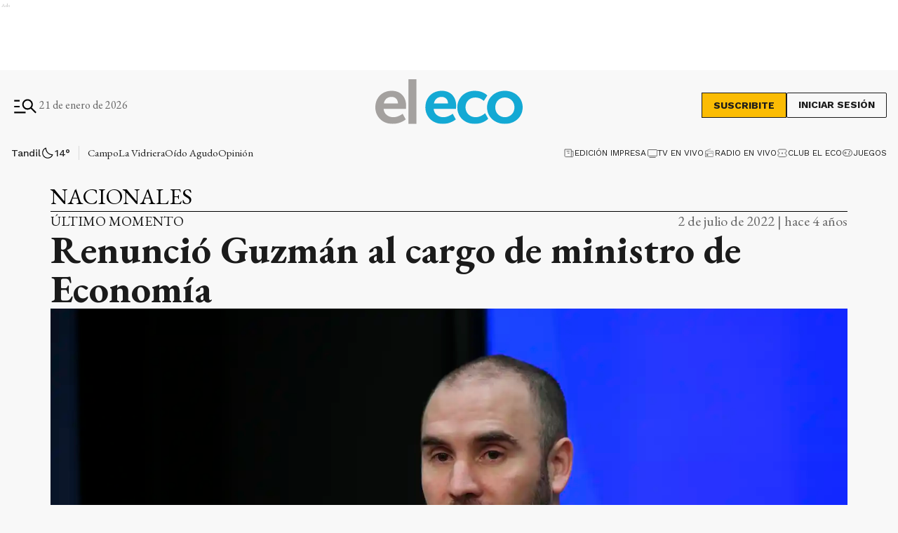

--- FILE ---
content_type: text/html; charset=utf-8
request_url: https://www.eleco.com.ar/nacionales/renuncio-guzman-al-cargo-de-ministro-de-economia
body_size: 37266
content:
<!DOCTYPE html><html lang="es" data-critters-container><head><meta charset="utf-8"><link rel="canonical" href="https://www.eleco.com.ar/nacionales/renuncio-guzman-al-cargo-de-ministro-de-economia"><link rel="apple-touch-icon" href="/favicon/apple-touch-icon.png"><link rel="icon" type="image/png" sizes="32x32" href="/favicon/favicon-32x32.png"><link rel="icon" type="image/png" sizes="16x16" href="/favicon/favicon-16x16.png"><link rel="manifest" href="/manifest.json"><link rel="mask-icon" href="/favicon/safari-pinned-tab.svg" color="#5bbad5"><meta name="msapplication-TileColor" content="#ffffff"><title>Renunció Guzmán al cargo de ministro de Economía</title><meta name="theme-color" content="#152633"><meta http-equiv="Content-Type" content="text/html; charset=utf-8"><meta name="viewport" content="width=device-width, initial-scale=1.0"><meta name="keywords" content="noticias de tandil, el eco, noticias de hoy"><meta name="author" content="El Eco"><meta name="copyright" content="El Eco"><meta name="googlebot" content="index,follow"><meta name="LANGUAGE" content="es"><meta name="DISTRIBUTION" content="Global"><meta name="classification" content="noticias, información, videos, diario, newspaper"><meta name="GENERATOR" content="eleco.com.ar | El Eco de Tandil"><meta name="robots" content="max-snippet:-1, max-image-preview:large"><meta name="description" content="Noticias del cuarto diario más antiguo de Argentina, desde Tandil. Información confiable, objetiva y fehaciente, las 24 horas, todos los días."><meta property="og:description" content="Noticias del cuarto diario más antiguo de Argentina, desde Tandil. Información confiable, objetiva y fehaciente, las 24 horas, todos los días."><meta property="fb:pages" content="125160804309113"><meta property="og:region" content="Tandil"><meta property="og:country_name" content="Argentina"><meta property="og:locale" content="es"><meta property="og:site_name" content="El Eco | Noticias del cuarto diario más antiguo de Argentina, desde Tandil. Información confiable, objetiva y fehaciente, las 24 horas, todos los días."><meta property="og:type" content="article"><meta property="og:title" content="Renunció Guzmán al cargo de ministro de Economía"><meta property="og:url" content="https://www.eleco.com.ar/nacionales/renuncio-guzman-al-cargo-de-ministro-de-economia"><meta property="og:image" content="https://cdn.eleco.com.ar/media/2021/06/vencimiento.jpg"><meta property="og:image:alt" content="Martín Guzmán, ministro de Economía."><meta name="twitter:card" content="summary"><meta name="twitter:site" content="@elecotandil"><meta name="twitter:creator" content="@elecotandil"><meta name="twitter:url" content="https://www.eleco.com.ar/nacionales/renuncio-guzman-al-cargo-de-ministro-de-economia"><meta name="twitter:title" content="Renunció Guzmán al cargo de ministro de Economía"><meta name="twitter:description" content="Noticias del cuarto diario más antiguo de Argentina, desde Tandil. Información confiable, objetiva y fehaciente, las 24 horas, todos los días."><meta name="twitter:image" content="https://cdn.eleco.com.ar/media/2021/06/vencimiento.jpg"><script type="application/ld+json">{"@context":"https://schema.org","@type":"BreadcrumbList","itemListElement":[{"@type":"ListItem","position":1,"name":"El Eco","item":"https://www.eleco.com.ar"},{"@type":"ListItem","position":2,"name":"Nacionales","item":"https://www.eleco.com.ar/nacionales"},{"@type":"ListItem","position":3,"name":"https://www.eleco.com.ar/nacionales/renuncio-guzman-al-cargo-de-ministro-de-economia","item":"https://www.eleco.com.ar/nacionales/renuncio-guzman-al-cargo-de-ministro-de-economia"}]}</script><script type="application/ld+json">{"@context":"https://schema.org","@type":"NewsArticle","url":"https://www.eleco.com.ar/nacionales/renuncio-guzman-al-cargo-de-ministro-de-economia","name":"Renunció Guzmán al cargo de ministro de Economía","alternateName":"Renunció Guzmán al cargo de ministro de Economía","headline":"Renunció Guzmán al cargo de ministro de Economía","alternativeHeadline":null,"image":[{"@type":"ImageObject","url":"https://cdn.eleco.com.ar/media/2021/06/vencimiento.jpg","caption":"Martín Guzmán, ministro de Economía."}],"articleSection":"Nacionales","dateCreated":"2022-07-02T21:06:46.000000Z","datePublished":"2022-07-02T21:06:46.000000Z","dateModified":"2025-07-17T15:40:04.000000Z","keywords":null,"InLanguage":"es-AR","author":{"@type":"Organization","name":"El Eco","url":"https://www.eleco.com.ar"},"publisher":{"@type":"NewsMediaOrganization","@id":"https://www.eleco.com.ar","name":"El Eco Multimedios","logo":{"@type":"ImageObject","url":"https://cdn.eleco.com.ar/eleco-static/images/logo-header.svg"}},"description":"En medio de un clima enrarecido por cuestiones de coyuntura de su área y enfrentamientos en el seno del oficialismo, el ministro de Economía, Martín G...","articleBody":"En medio de un clima enrarecido por cuestiones de coyuntura de su área y enfrentamientos en el seno del oficialismo, el ministro de Economía, Martín Guzmán, presentó hoy su renuncia a su cargo mediante una carta dirigida al presidente Alberto Fernández. “Con la profunda convicción y la confianza en mi visión sobre cuál es el camino que debe seguir la Argentina, seguiré trabajando y actuando por una Patria más justa, libre y soberana”, expresó Guzmán en el tuit en el que acompaña su misiva al mandatario. En su carta de renuncia, sostuvo que “en la economía siempre hay disyuntivas. Esas disyuntivas se acentúan cuando hay instrumentos de menor calidad”. Resaltó el esfuerzo realizado para sostener la economía en un marco asfixiante de deuda y de pandemia, en la misiva a Fernández. En su perfil de Twitter, el funcionario saliente, que renunció al mismo tiempo que la vicepresidenta Cristina Kirchner pronunciaba un discurso en el que criticaba al presidente Alberto Fernández y su equipo, le dedicó una larga carta al mandatario. Allí le agradeció la confianza y la oportunidad en el cargo: “Al asumir nuestro gobierno, Argentina se encontraba sumida en una profunda crisis económica, social y de deuda, y a ello se le agregó primero una pandemia global y luego la actual guerra en Ucrania, que han sido profundamente disruptivas del funcionamiento del sistema económico internacional”. “Ya en 2022, se llegó a un acuerdo con el FMI para poder refinanciar la deuda con el organismo tomada en 2018-2019. El acuerdo también tuvo características absolutamente excepcionales a la luz de la historia entre nuestra República y aquel organismo históricamente dominado por el poderoso establishment financiero internacional”, señaló. Dijo que “por la nueva legislación que nuestro propio gobierno había propuesto, por primera vez en la historia un acuerdo con el FMI tuvo que ser sometido a la consideración del Congreso de la Nación para su aprobación, que finalmente ocurrió con 80 por ciento de votos afirmativos”. Sostuvo que “más allá de las incertidumbres que generaron las divisiones en el Congreso, este proceso constituyó un paso histórico hacia adelante para nuestra República”.&nbsp; Tras muchos meses de desgaste por la interna política que atraviesa el gobierno, Guzmán eligió irse justo cuando hablaba la vicepresidenta en Ensenada, donde renovó sus críticas al rumbo económico. NA Con la profunda convicción y la confianza en mi visión sobre cuál es el camino que debe seguir la Argentina, seguiré trabajando y actuando por una Patria más justa, libre y soberana. pic.twitter.com/rJQ5w0argQ https://t.co/rJQ5w0argQ — Martín Guzmán (@Martin_M_Guzman) July 2, 2022 https://twitter.com/Martin_M_Guzman/status/1543335683133095937 ","isAccessibleForFree":"True","hasPart":null}</script><link rel="preload" as="image" href="https://cdn.eleco.com.ar/eleco-static/images/logo-header.svg" fetchpriority="high"><link rel="preload" as="image" href="https://cdnartic.ar/wkEm-JqILAWvvjJ314oO-C42Fwg=/768x0/filters:no_upscale():format(webp):quality(40)/https://cdn.eleco.com.ar/media/2021/06/vencimiento.jpg" fetchpriority="high" imagesizes="(max-width: 1186px) calc(100vw - 32px), 1136px" imagesrcset="https://cdnartic.ar/9kOLLzmg6pLCAnqxWZ6PgAUDu7g=/384x0/filters:no_upscale():format(webp):quality(40)/https://cdn.eleco.com.ar/media/2021/06/vencimiento.jpg 384w,
    https://cdnartic.ar/wkEm-JqILAWvvjJ314oO-C42Fwg=/768x0/filters:no_upscale():format(webp):quality(40)/https://cdn.eleco.com.ar/media/2021/06/vencimiento.jpg 768w,
    https://cdnartic.ar/UNF5hPdUJDAZMK0UluqRKLX2s08=/1024x0/filters:no_upscale():format(webp):quality(40)/https://cdn.eleco.com.ar/media/2021/06/vencimiento.jpg 1024w,
    https://cdnartic.ar/_QBVbRIIAGvoxGbD0nWu5BC3cfg=/1500x0/filters:no_upscale():format(webp):quality(40)/https://cdn.eleco.com.ar/media/2021/06/vencimiento.jpg 1500w"><link rel="preload" as="image" imagesrcset="https://cdnartic.ar/9kOLLzmg6pLCAnqxWZ6PgAUDu7g=/384x0/filters:no_upscale():format(webp):quality(40)/https://cdn.eleco.com.ar/media/2021/06/vencimiento.jpg 384w, https://cdnartic.ar/roRX01Rx9FdmBt34xIGvScZB30o=/400x0/filters:no_upscale():format(webp):quality(40)/https://cdn.eleco.com.ar/media/2021/06/vencimiento.jpg 400w, https://cdnartic.ar/wkEm-JqILAWvvjJ314oO-C42Fwg=/768x0/filters:no_upscale():format(webp):quality(40)/https://cdn.eleco.com.ar/media/2021/06/vencimiento.jpg 768w, https://cdnartic.ar/UNF5hPdUJDAZMK0UluqRKLX2s08=/1024x0/filters:no_upscale():format(webp):quality(40)/https://cdn.eleco.com.ar/media/2021/06/vencimiento.jpg 1024w, https://cdnartic.ar/_QBVbRIIAGvoxGbD0nWu5BC3cfg=/1500x0/filters:no_upscale():format(webp):quality(40)/https://cdn.eleco.com.ar/media/2021/06/vencimiento.jpg 1500w" imagesizes="(max-width: 1186px) calc(100vw - 32px), 1136px"><meta name="next-head-count" content="45"><link rel="preconnect" href="//www.googletagmanager.com"><link rel="dns-prefetch" href="//www.googletagmanager.com"><link rel="preconnect" href="//cdnartic.ar"><link rel="dns-prefetch" href="//cdnartic.ar"><link rel="preconnect" href="//cdn.eleco.com.ar"><link rel="dns-prefetch" href="//cdn.eleco.com.ar"><link rel="preconnect" href="//fonts.googleapis.com"><link rel="preconnect" href="//fonts.gstatic.com" crossorigin="true"><link rel="dns-prefetch" href="//fonts.googleapis.com/"><style data-critical="fonts">
    @font-face {
      font-family: "EB Garamond-fallback";
      size-adjust: 94.30000000000004%;
      ascent-override: 110%;
      
      
      src: local("Times New Roman");
    }
  

    @font-face {
      font-family: "Work Sans-fallback";
      size-adjust: 111.75%;
      ascent-override: 80%;
      
      
      src: local("Arial");
    }
  </style><link rel="preload" as="style" href="https://fonts.googleapis.com/css2?family=EB+Garamond:ital,wght@0,400..800;1,400..800&amp;family=Work+Sans:ital,wght@0,100..900;1,100..900&amp;family=Work+Sans:ital,wght@0,100..900;1,100..900&amp;display=swap"><script>
            (function() {
              var link = document.createElement('link');
              link.id = 'google-font-preload';
              link.rel = 'stylesheet';
              link.href = 'https://fonts.googleapis.com/css2?family=EB+Garamond:ital,wght@0,400..800;1,400..800&family=Work+Sans:ital,wght@0,100..900;1,100..900&family=Work+Sans:ital,wght@0,100..900;1,100..900&display=swap';
              link.media = 'print';
              link.onload = function() {
                this.media = 'all';
                this.onload = null;
              };
              document.head.appendChild(link);
            })();
          </script><noscript><link rel="stylesheet" href="https://fonts.googleapis.com/css2?family=EB+Garamond:ital,wght@0,400..800;1,400..800&amp;family=Work+Sans:ital,wght@0,100..900;1,100..900&amp;family=Work+Sans:ital,wght@0,100..900;1,100..900&amp;display=swap"></noscript><script defer src="https://securepubads.g.doubleclick.net/tag/js/gpt.js"></script><script defer> 
                  var googletag = googletag || {};
                  googletag.cmd = googletag.cmd || [];
                  </script><script defer> 
                  (function (h, o, t, j, a, r) {
                    h.hj =
                    h.hj ||
                    function () {
                      (h.hj.q = h.hj.q || []).push(arguments);
                    };
                    h._hjSettings = {hjid: 5266204, hjsv: 6 };
                    a = o.getElementsByTagName("head")[0];
                    r = o.createElement("script");
                    r.async = 1;
                    r.src = t + h._hjSettings.hjid + j + h._hjSettings.hjsv;
                    a.appendChild(r);
                  })(window, document, "https://static.hotjar.com/c/hotjar-", ".js?sv=");
                  </script><noscript><img height="1" width="1" style="display:none" src="https://www.facebook.com/tr?id=626758435695023&amp;ev=PageView&amp;noscript=1" alt="no javascript allowed"></noscript><script id="global-script-tag-0" src="https://hub.fromdoppler.com/public/dhtrack.js" defer></script><script defer nomodule src="/_next/static/chunks/polyfills-c67a75d1b6f99dc8.js"></script><script defer src="/_next/static/chunks/5623.373d1fbffaaf6637.js"></script><script src="/_next/static/chunks/webpack-123722d019626b95.js" defer></script><script src="/_next/static/chunks/framework-f44ba79936f400b5.js" defer></script><script src="/_next/static/chunks/main-c44bd2d941a872d6.js" defer></script><script src="/_next/static/chunks/pages/_app-d57d5f7a76d2f8a5.js" defer></script><script src="/_next/static/chunks/fec483df-0ae3eab1f01ec172.js" defer></script><script src="/_next/static/chunks/9838-0c70ba893b8b3509.js" defer></script><script src="/_next/static/chunks/9194-bbd5f6f54acd6554.js" defer></script><script src="/_next/static/chunks/1876-aa147fa519f7643e.js" defer></script><script src="/_next/static/chunks/477-26a9e70e84295e0b.js" defer></script><script src="/_next/static/chunks/7927-3b27960a71d4a4ec.js" defer></script><script src="/_next/static/chunks/5494-7f38d54bfa14e852.js" defer></script><script src="/_next/static/chunks/9205-ddeef11ecc46d2cd.js" defer></script><script src="/_next/static/chunks/4556-67ada6b5e29e7340.js" defer></script><script src="/_next/static/chunks/4427-e51b5939fb6e43d0.js" defer></script><script src="/_next/static/chunks/5760-8d7ec187a5a1e026.js" defer></script><script src="/_next/static/chunks/7395-f079d81218d58205.js" defer></script><script src="/_next/static/chunks/2468-a75a3e9ff6b6179e.js" defer></script><script src="/_next/static/chunks/8710-d9f048dfcaa77493.js" defer></script><script src="/_next/static/chunks/1887-cb43eeff49e5dae7.js" defer></script><script src="/_next/static/chunks/1000-5fa6a9208924db6f.js" defer></script><script src="/_next/static/chunks/3790-c0ed274f9672cfb3.js" defer></script><script src="/_next/static/chunks/2165-c51fd62cf87e8800.js" defer></script><script src="/_next/static/chunks/3763-a5cd33e99190870b.js" defer></script><script src="/_next/static/chunks/5596-613a406e4f439f98.js" defer></script><script src="/_next/static/chunks/5464-1dcdad01db1fcb53.js" defer></script><script src="/_next/static/chunks/8722-8badcea7d78900a0.js" defer></script><script src="/_next/static/chunks/8541-4cd4ba4100ce9dfc.js" defer></script><script src="/_next/static/chunks/pages/%5Bcategory%5D/%5Bnote%5D-496e8f085229d01e.js" defer></script><script src="/_next/static/7pgUhC1nZiKzx9q8vgqHt/_buildManifest.js" defer></script><script src="/_next/static/7pgUhC1nZiKzx9q8vgqHt/_ssgManifest.js" defer></script><style>body,html{padding:0;margin:0}html{font-size:16px}body{background-color:#f8f8f8;color:#1b1b1b;max-width:100%}*{box-sizing:border-box;font-family:var(--font-primary)}.container{margin:0 auto;display:flex;width:100%;height:100%}.container{padding:16px}@media screen and (min-width:1600px){.container{max-width:1366px}}@media screen and (min-width:768px){.container{padding:32px 24px}}@media screen and (min-width:992px){.container{padding:32px 16px}}@media screen and (min-width:1600px){.container{padding:32px 24px}}.mg-bottom-32{margin-bottom:32px}header{margin-bottom:0;opacity:1;transition:all .8s ease}body{overflow-x:hidden}nav ul{display:flex}ul li{list-style:none;text-decoration:none}blockquote,figure,h1,h2,h3,p,ul{margin:0;padding:0;font-weight:400}figure{position:relative}a{text-decoration:none;color:inherit}@media only screen and (min-width:768px){:root{--layout-container-padding:var(--cuore-space-8x)}}:root{--primary:#152633;--primaryHover:#14a9d4;--secondary:#6dac97;--clubPrimary:#2090b5;--clubSecondary:#6dac97;--success:#98bf17;--warning:#fbbc04;--danger:#ed193e;--info:#14a9d4;--white:#fff;--light:#dfdfdf;--grey:#6f6f6f;--dark:#404040;--black:#1b1b1b;--bronce:#e4d7b6;--vibrant:#ff7a00;--clubVibrant:#c85529;--grayDark:#676767;--blackPrimaryText:#232323;--grey500:#e9e9e9;--grey900:#353535;--grey800:#939393;--grey700:#dadada;--error:#c32a21;--green:#378e55;--light-primary:#244157;--black-menu:#1b1b1b;--black-light-title:#232323;--back-input:#ebebeb;--border-input:#dfdfdf;--primary-grey:#dfdfdf;--light-grey:#e9e9e9;--box-grey:#a2a2a2;--medium-grey:#838383;--grey-account:#c3c3c3;--placeholder-grey:#bebebe;--dark-grey:#565656;--light-black:#282828;--light-info:#30c1eb;--top-header:#000;--font-primary:"EB Garamond","EB Garamond-fallback";--font-secondary:"Work Sans","Work Sans-fallback";--background:#f8f8f8;--layout-container-padding:0.5rem;--layout-container-margin:0.5rem;--cuore-space:0.25rem;--cuore-space-2x:0.5rem;--cuore-space-4x:1rem;--cuore-space-8x:2rem;--cuore-space-16x:4rem;--cuore-space-24x:6rem;--cuore-space-32x:8rem;--cuore-space-48x:12rem;--cuore-space-64x:16rem;--cuore-space-sm:2rem;--cuore-space-md:2.5rem;--cuore-space-lg:3rem;--cuore-space-gap:1.5rem;--cuore-space-gap-half:0.75rem}.Suscribite_btn__pdMXr,.Suscribite_suscribeMobileHeader__g_NnV,.Suscribite_suscribe__qJBTh{font-family:var(--font-secondary);background-color:#fbbc04;font-size:14px;font-weight:700;line-height:16px;text-transform:uppercase;border:1px solid var(--black);cursor:pointer;transition:all .3s;color:var(--black)}.Suscribite_btn__pdMXr:hover,.Suscribite_suscribeMobileHeader__g_NnV:hover,.Suscribite_suscribe__qJBTh:hover{background-color:var(--black);color:var(--white)}.Suscribite_suscribe__qJBTh{width:121px;height:36px;padding:8px 16px}.Suscribite_suscribeMobileHeader__g_NnV{width:100px;padding:8px;font-size:12px;line-height:14px}@media(min-width:576px){.Suscribite_suscribeMobileHeader__g_NnV{width:121px;height:36px;padding:8px 16px;font-size:14px;line-height:16px}}.MegaMenu_megaMenuContent__KyAKc{width:100%;position:fixed;height:100%;z-index:9999;top:-250%;transition:top .3s ease-in-out;overflow-y:scroll}@media(min-width:768px){.MegaMenu_megaMenuContent__KyAKc{overflow-y:hidden}}.MegaMenu_megaMenuContent__KyAKc>:first-child{background-color:#fff}.MegaMenu_megaMenuContent__KyAKc .MegaMenu_close__p9jG9{position:absolute;top:15px;right:20px;border:none;background-color:transparent;cursor:pointer}.MegaMenu_megaMenuContent__KyAKc .MegaMenu_headerMegaMenu__0jrBr{display:flex;flex-direction:column;gap:24px}@media(min-width:576px){.MegaMenu_megaMenuContent__KyAKc .MegaMenu_headerMegaMenu__0jrBr{display:flex;flex-direction:column;gap:24px}}@media(min-width:768px){.MegaMenu_megaMenuContent__KyAKc .MegaMenu_headerMegaMenu__0jrBr{gap:57px;margin-bottom:32px;flex-direction:row}}.MegaMenu_megaMenuContent__KyAKc .MegaMenu_headerMegaMenu__0jrBr .MegaMenu_lastNewsContainer__4NdsT{display:flex;width:100%;flex-direction:column;gap:16px}.MegaMenu_megaMenuContent__KyAKc .MegaMenu_headerMegaMenu__0jrBr .MegaMenu_lastNewsContainer__4NdsT .MegaMenu_searchContent__dUBK_{display:flex;flex-direction:row;justify-content:space-between;gap:12px;width:100%;height:44px;padding:8px 8px 8px 16px;border:1px solid #000;background-color:#f5f5f5}@media(min-width:576px){.MegaMenu_megaMenuContent__KyAKc .MegaMenu_headerMegaMenu__0jrBr .MegaMenu_lastNewsContainer__4NdsT .MegaMenu_searchContent__dUBK_{align-self:center}}.MegaMenu_megaMenuContent__KyAKc .MegaMenu_headerMegaMenu__0jrBr .MegaMenu_lastNewsContainer__4NdsT .MegaMenu_searchContent__dUBK_ input{border:none;background-color:#f5f5f5;font-family:var(--font-secondary);font-size:14px;font-weight:500;line-height:14px;width:100%;padding:0}.MegaMenu_megaMenuContent__KyAKc .MegaMenu_headerMegaMenu__0jrBr .MegaMenu_lastNewsContainer__4NdsT .MegaMenu_searchContent__dUBK_ input::-moz-placeholder{font-family:var(--font-secondary);font-size:12px;font-weight:400;line-height:14px;letter-spacing:.2em}.MegaMenu_megaMenuContent__KyAKc .MegaMenu_headerMegaMenu__0jrBr .MegaMenu_lastNewsContainer__4NdsT .MegaMenu_searchContent__dUBK_ input:-ms-input-placeholder{font-family:var(--font-secondary);font-size:12px;font-weight:400;line-height:14px;letter-spacing:.2em}.MegaMenu_megaMenuContent__KyAKc .MegaMenu_headerMegaMenu__0jrBr .MegaMenu_lastNewsContainer__4NdsT .MegaMenu_searchContent__dUBK_ input::placeholder{font-family:var(--font-secondary);font-size:12px;font-weight:400;line-height:14px;letter-spacing:.2em}.MegaMenu_megaMenuContent__KyAKc .MegaMenu_headerMegaMenu__0jrBr .MegaMenu_lastNewsContainer__4NdsT .MegaMenu_searchContent__dUBK_ svg{cursor:pointer}.MegaMenu_megaMenuContent__KyAKc .MegaMenu_headerMegaMenu__0jrBr .MegaMenu_lastNewsContainer__4NdsT .MegaMenu_searchContent__dUBK_ .MegaMenu_hidden__qkDQz{display:none}.MegaMenu_megaMenuContent__KyAKc .MegaMenu_headerMegaMenu__0jrBr>:nth-child(2){width:-moz-fit-content;width:fit-content;display:flex;flex-direction:column;align-items:center;gap:16px;align-self:center}@media(min-width:768px){.MegaMenu_megaMenuContent__KyAKc .MegaMenu_headerMegaMenu__0jrBr>:nth-child(2){flex-direction:row;align-self:flex-start;margin-bottom:0}}.MegaMenu_megaMenuContent__KyAKc .MegaMenu_headerMegaMenu__0jrBr>:nth-child(2) div{display:flex;align-items:center;gap:6px}.MegaMenu_megaMenuContent__KyAKc .MegaMenu_headerMegaMenu__0jrBr>:nth-child(2)>:first-child{display:flex;gap:6px;align-items:center;flex-direction:column}@media(min-width:360px){.MegaMenu_megaMenuContent__KyAKc .MegaMenu_headerMegaMenu__0jrBr>:nth-child(2)>:first-child{flex-direction:row}}@media(min-width:992px){.MegaMenu_megaMenuContent__KyAKc .MegaMenu_navbarContent__6ai__{display:flex;flex-direction:row;justify-content:space-between;gap:32px;border-top:1px solid var(--grayDark);border-bottom:1px solid var(--grayDark)}}.MegaMenu_megaMenuContent__KyAKc .MegaMenu_navbarContent__6ai__ nav{position:relative;display:flex;flex-direction:column;gap:16px;margin-bottom:32px;width:100%}.MegaMenu_megaMenuContent__KyAKc .MegaMenu_navbarContent__6ai__ nav:after{content:"";position:absolute;height:1px;width:100%;background:var(--grayDark);top:0}@media(min-width:992px){.MegaMenu_megaMenuContent__KyAKc .MegaMenu_navbarContent__6ai__ nav:after{height:0}}.MegaMenu_megaMenuContent__KyAKc .MegaMenu_navbarContent__6ai__ nav h2{font-size:26px;font-weight:600;line-height:36px;color:#000;text-align:center;margin-top:16px}@media(min-width:576px){.MegaMenu_megaMenuContent__KyAKc .MegaMenu_navbarContent__6ai__ nav h2{text-align:left}}.MegaMenu_megaMenuContent__KyAKc .MegaMenu_navbarContent__6ai__ nav .MegaMenu_contentList__pdI6g{display:flex;flex-direction:column;gap:14px}@media(min-width:576px){.MegaMenu_megaMenuContent__KyAKc .MegaMenu_navbarContent__6ai__ nav .MegaMenu_contentList__pdI6g{gap:48px;display:flex;flex-direction:row;flex-wrap:wrap;gap:88px}}@media(min-width:768px){.MegaMenu_megaMenuContent__KyAKc .MegaMenu_navbarContent__6ai__ nav .MegaMenu_contentList__pdI6g{justify-content:space-between;gap:48px 4px}}@media(min-width:992px){.MegaMenu_megaMenuContent__KyAKc .MegaMenu_navbarContent__6ai__ nav .MegaMenu_contentList__pdI6g{gap:48px 0}}.MegaMenu_megaMenuContent__KyAKc .MegaMenu_navbarContent__6ai__ nav .MegaMenu_contentList__pdI6g .MegaMenu_listSections__ju8e8{display:flex;flex-direction:column;gap:14px;text-align:center}@media(min-width:576px){.MegaMenu_megaMenuContent__KyAKc .MegaMenu_navbarContent__6ai__ nav .MegaMenu_contentList__pdI6g .MegaMenu_listSections__ju8e8{width:220px;text-align:left}}@media(min-width:768px){.MegaMenu_megaMenuContent__KyAKc .MegaMenu_navbarContent__6ai__ nav .MegaMenu_contentList__pdI6g .MegaMenu_listSections__ju8e8{width:180px}}@media(min-width:992px){.MegaMenu_megaMenuContent__KyAKc .MegaMenu_navbarContent__6ai__ nav .MegaMenu_contentList__pdI6g .MegaMenu_listSections__ju8e8{width:170px}}@media(min-width:1200px){.MegaMenu_megaMenuContent__KyAKc .MegaMenu_navbarContent__6ai__ nav .MegaMenu_contentList__pdI6g .MegaMenu_listSections__ju8e8{width:220px}}.MegaMenu_megaMenuContent__KyAKc .MegaMenu_navbarContent__6ai__ nav .MegaMenu_contentList__pdI6g .MegaMenu_listSections__ju8e8 li a{font-family:var(--font-secondary);font-size:16px;font-weight:500;line-height:18px;color:#000;cursor:pointer;text-align:center}@media(min-width:576px){.MegaMenu_megaMenuContent__KyAKc .MegaMenu_navbarContent__6ai__ nav .MegaMenu_contentList__pdI6g .MegaMenu_listSections__ju8e8 li a{text-align:left}.MegaMenu_megaMenuContent__KyAKc .MegaMenu_navbarContent__6ai__ .MegaMenu_weatherAndSegments__qFMqK{display:flex;flex-direction:row;justify-content:space-between;padding:0}}@media(min-width:992px){.MegaMenu_megaMenuContent__KyAKc .MegaMenu_navbarContent__6ai__ .MegaMenu_weatherAndSegments__qFMqK{padding:24px;position:relative;display:flex;flex-direction:column;justify-content:flex-start;gap:56px;max-width:228px;width:100%}.MegaMenu_megaMenuContent__KyAKc .MegaMenu_navbarContent__6ai__ .MegaMenu_weatherAndSegments__qFMqK:before{content:"";position:absolute;width:1px;height:100%;background:var(--grayDark);left:0;top:0}}@media(min-width:992px)and (min-width:1200px){.MegaMenu_megaMenuContent__KyAKc .MegaMenu_navbarContent__6ai__ .MegaMenu_weatherAndSegments__qFMqK:after{content:"";position:absolute;height:1px;background:var(--grayDark);top:0;left:-56px}}.MegaMenu_megaMenuContent__KyAKc .MegaMenu_navbarContent__6ai__ .MegaMenu_weatherAndSegments__qFMqK .MegaMenu_weatherSection__u8kSb{padding:24px 48px}@media(min-width:576px){.MegaMenu_megaMenuContent__KyAKc .MegaMenu_navbarContent__6ai__ .MegaMenu_weatherAndSegments__qFMqK .MegaMenu_weatherSection__u8kSb{padding:24px 0}}@media(min-width:992px){.MegaMenu_megaMenuContent__KyAKc .MegaMenu_navbarContent__6ai__ .MegaMenu_weatherAndSegments__qFMqK .MegaMenu_weatherSection__u8kSb{padding:0}}.MegaMenu_megaMenuContent__KyAKc .MegaMenu_navbarContent__6ai__ .MegaMenu_weatherAndSegments__qFMqK .MegaMenu_otherSegments__sW8qQ{display:flex;flex-direction:column;justify-content:center;align-items:center;gap:14px;margin-bottom:24px}@media(min-width:576px){.MegaMenu_megaMenuContent__KyAKc .MegaMenu_navbarContent__6ai__ .MegaMenu_weatherAndSegments__qFMqK .MegaMenu_otherSegments__sW8qQ{margin:0 24px 0 0}}@media(min-width:992px){.MegaMenu_megaMenuContent__KyAKc .MegaMenu_navbarContent__6ai__ .MegaMenu_weatherAndSegments__qFMqK .MegaMenu_otherSegments__sW8qQ{align-items:flex-start;margin:0}}.MegaMenu_megaMenuContent__KyAKc .MegaMenu_navbarContent__6ai__ .MegaMenu_weatherAndSegments__qFMqK .MegaMenu_otherSegments__sW8qQ li a{font-family:var(--font-secondary);font-size:16px;font-weight:500;line-height:19px}.MegaMenu_megaMenuContent__KyAKc .MegaMenu_mediaContent__WWGrL,.MegaMenu_megaMenuContent__KyAKc .MegaMenu_social__GaiTy{display:flex;flex-direction:column;align-items:center;gap:24px;padding:24px 0 0;text-align:center}@media(min-width:768px){.MegaMenu_megaMenuContent__KyAKc .MegaMenu_mediaContent__WWGrL,.MegaMenu_megaMenuContent__KyAKc .MegaMenu_social__GaiTy{align-items:flex-start;flex-direction:row;justify-content:space-between;padding:24px 0}}@media(min-width:992px){.MegaMenu_megaMenuContent__KyAKc .MegaMenu_mediaContent__WWGrL,.MegaMenu_megaMenuContent__KyAKc .MegaMenu_social__GaiTy{flex-direction:row;gap:24px}}@media(min-width:1600px){.MegaMenu_megaMenuContent__KyAKc .MegaMenu_mediaContent__WWGrL,.MegaMenu_megaMenuContent__KyAKc .MegaMenu_social__GaiTy{flex-direction:row;justify-content:space-between}}@media(min-width:576px){.MegaMenu_megaMenuContent__KyAKc .MegaMenu_mediaContent__WWGrL>:first-child,.MegaMenu_megaMenuContent__KyAKc .MegaMenu_social__GaiTy>:first-child{display:flex;flex-direction:column;gap:24px}}@media(min-width:992px){.MegaMenu_megaMenuContent__KyAKc .MegaMenu_mediaContent__WWGrL>:first-child,.MegaMenu_megaMenuContent__KyAKc .MegaMenu_social__GaiTy>:first-child{flex-direction:row;align-items:center}}.MegaMenu_megaMenuContent__KyAKc .MegaMenu_mediaContent__WWGrL .MegaMenu_segmentsList__b2j8P{display:flex;gap:8px;align-items:center;justify-content:center;flex-wrap:wrap;padding-bottom:24px}@media(min-width:768px){.MegaMenu_megaMenuContent__KyAKc .MegaMenu_mediaContent__WWGrL .MegaMenu_segmentsList__b2j8P{justify-content:flex-start;padding-bottom:0}}@media(min-width:992px){.MegaMenu_megaMenuContent__KyAKc .MegaMenu_mediaContent__WWGrL .MegaMenu_segmentsList__b2j8P{width:auto}}.MegaMenu_megaMenuContent__KyAKc .MegaMenu_mediaContent__WWGrL .MegaMenu_segmentsList__b2j8P .MegaMenu_segments__xTeMx a{height:32px;padding:8px;border:1px solid #000;display:flex;align-items:center;gap:8px;width:-moz-fit-content;width:fit-content}.MegaMenu_megaMenuContent__KyAKc .MegaMenu_mediaContent__WWGrL .MegaMenu_segmentsList__b2j8P .MegaMenu_segments__xTeMx a span{font-family:var(--font-secondary);font-size:14px;font-weight:600;line-height:16px}.MegaMenu_megaMenuContent__KyAKc .MegaMenu_social__GaiTy .MegaMenu_socialContent__ixUrQ{display:flex;flex-direction:row;gap:24px}@media(min-width:768px){.MegaMenu_megaMenuContent__KyAKc .MegaMenu_social__GaiTy .MegaMenu_socialContent__ixUrQ{align-self:center}}.MegaMenu_megaMenuContent__KyAKc .MegaMenu_social__GaiTy .MegaMenu_socialContent__ixUrQ svg{cursor:pointer;width:36px;height:36px}.MegaMenu_megaMenuContent__KyAKc .MegaMenu_social__GaiTy{position:relative;justify-content:center}.MegaMenu_megaMenuContent__KyAKc .MegaMenu_social__GaiTy:after{content:"";position:absolute;height:1px;width:100%;background:var(--grayDark);top:0}@media(min-width:992px){.MegaMenu_megaMenuContent__KyAKc .MegaMenu_social__GaiTy:after{height:0}}.UserSection_subscribeHeader__oZFy_{display:flex}@media(min-width:576px){.UserSection_subscribeHeader__oZFy_{display:flex;align-items:center;gap:18px;flex-direction:row}}.UserSection_subscribeHeader__oZFy_ button{display:block}@media(min-width:992px){.UserSection_subscribeHeader__oZFy_ button{display:block}}.UserSection_subscribeHeader__oZFy_ .UserSection_loginContainer__1HJKR div{display:none}@media(min-width:992px){.UserSection_subscribeHeader__oZFy_ .UserSection_loginContainer__1HJKR div{display:block;height:36px;padding:8px 16px;font-family:var(--font-secondary);font-size:14px;font-weight:700;line-height:16px;text-transform:uppercase;border:1px solid var(--black);border-radius:2px;cursor:pointer;transition:all .3s;text-wrap:nowrap}}.MainHeader_header__O_g5I>.container{padding-top:0;padding-bottom:0}.MainHeader_header__O_g5I .MainHeader_headerContainer__YFdS0{width:100%;display:flex;justify-content:center;background-color:var(--background-color);flex-direction:row;justify-content:space-between;align-items:center;position:relative;height:74px}@media(min-width:768px){.MainHeader_header__O_g5I .MainHeader_headerContainer__YFdS0{height:100px}}@media(min-width:1600px){.MainHeader_header__O_g5I .MainHeader_headerContainer__YFdS0{height:130px}}.MainHeader_header__O_g5I .MainHeader_headerContainer__YFdS0 .MainHeader_searchHeader__6A9l4{display:flex;align-items:center;gap:18px}.MainHeader_header__O_g5I .MainHeader_headerContainer__YFdS0 .MainHeader_searchHeader__6A9l4 svg{cursor:pointer}.MainHeader_header__O_g5I .MainHeader_headerContainer__YFdS0 .MainHeader_searchHeader__6A9l4 span{font-family:var(--font-primary);font-size:16px;font-weight:400;line-height:18px;color:var(--grayDark);display:none}@media(min-width:768px){.MainHeader_header__O_g5I .MainHeader_headerContainer__YFdS0 .MainHeader_searchHeader__6A9l4 span{display:flex}}.MainHeader_header__O_g5I .MainHeader_headerContainer__YFdS0 .MainHeader_logo__k6WiN{position:absolute;top:50%;left:35%;transform:translate(-50%,-50%)}@media(min-width:576px){.MainHeader_header__O_g5I .MainHeader_headerContainer__YFdS0 .MainHeader_logo__k6WiN{left:50%}}.MainHeader_header__O_g5I .MainHeader_headerContainer__YFdS0 .MainHeader_logo__k6WiN img{width:120px}@media(min-width:576px){.MainHeader_header__O_g5I .MainHeader_headerContainer__YFdS0 .MainHeader_logo__k6WiN img{width:132px;height:auto}}@media(min-width:992px){.MainHeader_header__O_g5I .MainHeader_headerContainer__YFdS0 .MainHeader_logo__k6WiN img{width:210px}}.MainHeader_header__O_g5I .MainHeader_headerContainer__YFdS0 .MainHeader_hideTitle___z0ws{position:relative;z-index:-1;opacity:0}.Logo_LinkLogo__Ue0RX .Logo_figure__MOk4q{height:auto;width:auto;display:flex;align-items:center;justify-content:center}.Logo_LinkLogo__Ue0RX .Logo_figure__MOk4q img{width:100%;height:100%;max-width:200px;max-height:28px}@media(min-width:992px){.Logo_LinkLogo__Ue0RX .Logo_figure__MOk4q img{max-width:250px;max-height:35px}}.StickyHeader_stickyHeader__c9lTx{position:fixed;top:0;width:100%;left:0;z-index:10;transition:all .5s ease;display:inline;display:initial;background-color:#f8f8f8;border-bottom:1px solid #dadada;height:64px}.StickyHeader_stickyHeader__c9lTx.StickyHeader_hidden__1tsEk{transition:top .7s ease;top:-200px}.StickyHeader_stickyHeader__c9lTx .StickyHeader_container__5eIId{position:relative}.StickyHeader_stickyHeader__c9lTx .StickyHeader_container__5eIId .StickyHeader_logo__o0nJD{position:absolute;left:35%;top:50%;transform:translate(-50%,-50%)}@media(min-width:576px){.StickyHeader_stickyHeader__c9lTx .StickyHeader_container__5eIId .StickyHeader_logo__o0nJD{left:50%}}.StickyHeader_stickyHeader__c9lTx>:first-child{display:flex;flex-direction:row;align-items:center;justify-content:space-between}.StickyHeader_stickyHeader__c9lTx .StickyHeader_progressBar__k_bh5{height:4px;background-color:#152633;z-index:10;position:absolute;top:64px}.Bitacora_bitacoraSection__Tm8Sc.container{display:none}@media(min-width:576px){.Bitacora_bitacoraSection__Tm8Sc.container{width:100%;padding-top:8px;padding-bottom:8px;display:flex;justify-content:center;flex-direction:column;justify-content:space-between;gap:8px}}@media(min-width:992px){.Bitacora_bitacoraSection__Tm8Sc.container{flex-direction:row;gap:0}}.Bitacora_bitacoraSection__Tm8Sc.container .Bitacora_bitacoraList__O73mF{display:flex;flex-direction:row;color:var(--blackPrimaryText);justify-content:center;align-items:center}@media(min-width:992px){.Bitacora_bitacoraSection__Tm8Sc.container .Bitacora_bitacoraList__O73mF{justify-content:flex-end}}.Bitacora_bitacoraSection__Tm8Sc.container .Bitacora_bitacoraList__O73mF ul{display:flex;flex-direction:row;gap:16px;flex-wrap:wrap;overflow:hidden;height:20px}.Bitacora_bitacoraSection__Tm8Sc.container .Bitacora_bitacoraList__O73mF ul li{cursor:pointer;font-family:var(--font-primary);font-size:15px;font-weight:400;line-height:20px}.Bitacora_bitacoraSection__Tm8Sc.container .Bitacora_multimediaList__6QALe{display:flex;flex-direction:row;justify-content:center;align-items:center;gap:16px;flex-wrap:wrap;overflow:hidden;height:20px}.Bitacora_bitacoraSection__Tm8Sc.container .Bitacora_multimediaList__6QALe li a{display:flex;gap:4px;cursor:pointer;align-items:center;font-family:var(--font-secondary);font-size:12px;font-weight:400;line-height:16px;text-transform:uppercase}.Bitacora_WeatherSmallContainer__7DOas{display:flex;justify-content:center;align-items:center;gap:4px;padding-right:12px;border-right:1px solid var(--grey700);margin-right:12px;overflow:hidden}.Bitacora_WeatherSmallContainer__7DOas .Bitacora_skeleton__QbBRL{display:flex;align-items:center;gap:4px;padding:2px;border-radius:5px}.Bitacora_WeatherSmallContainer__7DOas .Bitacora_skeletonLocation__lN92f,.Bitacora_WeatherSmallContainer__7DOas .Bitacora_skeletonTemp__pPZlx{width:23px;height:14px;background:#e0e0e0;border-radius:4px}.Bitacora_WeatherSmallContainer__7DOas .Bitacora_skeletonLocation__lN92f{width:68px}.Bitacora_WeatherSmallContainer__7DOas .Bitacora_skeletonIcon__303tE{width:18px;height:16px;background:#e0e0e0;border-radius:50%}.CoverImage_figure__WJdBG{background:#f4f4f4;position:relative;min-width:130px;min-height:100px;width:100%;overflow:hidden}.CoverImage_figure__WJdBG>span{height:100%!important}.CoverImage_figure__WJdBG img{position:relative!important;width:100%!important;height:100%!important;-o-object-fit:cover;object-fit:cover}.NoteCard_mediumCard__kRi_k,.NoteCard_smallCard__6Fs_r a{height:100%;padding-bottom:4px;width:100%}.NoteCard_mediumCard__kRi_k .NoteCard_imageContainer___DRCi .NoteCard_imgContentRegular__vYxR9,.NoteCard_smallCard__6Fs_r a .NoteCard_imageContainer___DRCi .NoteCard_imgContentRegular__vYxR9{width:100%;position:relative;display:block;cursor:pointer;height:auto;margin-bottom:8px;line-height:0}.NoteCard_mediumCard__kRi_k .NoteCard_imageContainer___DRCi .NoteCard_imgContentRegular__vYxR9:after,.NoteCard_smallCard__6Fs_r a .NoteCard_imageContainer___DRCi .NoteCard_imgContentRegular__vYxR9:after{content:"";background:linear-gradient(180deg,transparent,rgba(0,0,0,.85));width:100%;height:50%;display:block;position:absolute;z-index:1;bottom:0}.NoteCard_mediumCard__kRi_k .NoteCard_imageContainer___DRCi .NoteCard_imgContentRegular__vYxR9>span img,.NoteCard_smallCard__6Fs_r a .NoteCard_imageContainer___DRCi .NoteCard_imgContentRegular__vYxR9>span img{width:100%;aspect-ratio:4/3}.NoteCard_mediumCard__kRi_k .NoteCard_imageContainer___DRCi .NoteCard_imgContentRegular__vYxR9>span img:not(.NoteCard_imgLogo__U0q9_),.NoteCard_smallCard__6Fs_r a .NoteCard_imageContainer___DRCi .NoteCard_imgContentRegular__vYxR9>span img:not(.NoteCard_imgLogo__U0q9_){-o-object-fit:cover;object-fit:cover}.NoteCard_mediumCard__kRi_k .NoteCard_informationContent__FCAOE,.NoteCard_smallCard__6Fs_r a .NoteCard_informationContent__FCAOE{display:flex;flex-direction:column;gap:12px;cursor:pointer}.NoteCard_mediumCard__kRi_k .NoteCard_imageContainer___DRCi,.NoteCard_smallCard__6Fs_r a .NoteCard_imageContainer___DRCi{position:relative;height:-moz-fit-content;height:fit-content}.NoteCard_mediumCard__kRi_k .NoteCard_imageContainer___DRCi .NoteCard_imgContentRegular__vYxR9>span,.NoteCard_smallCard__6Fs_r a .NoteCard_imageContainer___DRCi .NoteCard_imgContentRegular__vYxR9>span{position:relative!important}@media(min-width:576px){.NoteCard_mediumCard__kRi_k .NoteCard_imageContainer___DRCi .NoteCard_imgContentRegular__vYxR9>span img,.NoteCard_smallCard__6Fs_r a .NoteCard_imageContainer___DRCi .NoteCard_imgContentRegular__vYxR9>span img{max-height:none}}.NoteCard_mediumCard__kRi_k .NoteCard_informationContent__FCAOE .NoteCard_regularCard__1hTe_,.NoteCard_smallCard__6Fs_r a .NoteCard_informationContent__FCAOE .NoteCard_regularCard__1hTe_{font-size:22px;line-height:1.2}@media(min-width:768px){.NoteCard_mediumCard__kRi_k .NoteCard_informationContent__FCAOE .NoteCard_regularCard__1hTe_,.NoteCard_smallCard__6Fs_r a .NoteCard_informationContent__FCAOE .NoteCard_regularCard__1hTe_{font-size:22px}}.NoteCard_mediumCard__kRi_k .NoteCard_informationContent__FCAOE .NoteCard_regularCard__1hTe_,.NoteCard_smallCard__6Fs_r a .NoteCard_informationContent__FCAOE .NoteCard_regularCard__1hTe_{font-weight:600;color:var(--blackPrimaryText)}@media(min-width:576px){.NoteCard_mediumCard__kRi_k .NoteCard_informationContent__FCAOE .NoteCard_regularCard__1hTe_,.NoteCard_smallCard__6Fs_r a .NoteCard_informationContent__FCAOE .NoteCard_regularCard__1hTe_{word-wrap:break-word;overflow-wrap:break-word;-ms-hyphens:auto;hyphens:auto}}@media(min-width:768px){.NoteCard_mediumCard__kRi_k .NoteCard_informationContent__FCAOE .NoteCard_regularCard__1hTe_,.NoteCard_smallCard__6Fs_r a .NoteCard_informationContent__FCAOE .NoteCard_regularCard__1hTe_{word-wrap:normal;overflow-wrap:normal;-ms-hyphens:manual;hyphens:manual}}.NoteCard_smallCard__6Fs_r a{display:flex;flex-direction:row;gap:16px;padding:0}.NoteCard_smallCard__6Fs_r a .NoteCard_imageContainer___DRCi .NoteCard_imgContentRegular__vYxR9{margin-bottom:0;max-width:160px;min-width:160px}@media(min-width:576px){.NoteCard_smallCard__6Fs_r a .NoteCard_imageContainer___DRCi .NoteCard_imgContentRegular__vYxR9{width:100%;height:100%;max-height:120px}}@media(min-width:768px){.NoteCard_smallCard__6Fs_r a .NoteCard_imageContainer___DRCi .NoteCard_imgContentRegular__vYxR9{width:168px;height:126px}}.NoteCard_smallCard__6Fs_r a .NoteCard_imageContainer___DRCi .NoteCard_imgContentRegular__vYxR9 img{max-height:none!important}.TitleSection_titleSectionWrap__waZu5{display:flex;flex-direction:column;gap:8px}@media(min-width:576px){.TitleSection_titleSectionWrap__waZu5{gap:0;border-top:1px solid var(--black);display:flex;flex-direction:row;justify-content:space-between}}.TitleSection_titleSectionWrap__waZu5 .TitleSection_titleContainer__CwHLe{width:100%;display:flex;flex-direction:column;justify-content:space-between;gap:8px}@media(min-width:576px){.TitleSection_titleSectionWrap__waZu5 .TitleSection_titleContainer__CwHLe{flex-direction:row}}.TitleSection_titleSectionWrap__waZu5 .TitleSection_titleContainer__CwHLe h2{background-color:var(--black);color:var(--white);font-size:20px;font-weight:600;line-height:22px;text-transform:uppercase;padding:4px 12px;display:flex;align-items:center;height:auto}.SectionAdvertising_advertisement__bbt64{position:relative;background:repeating-linear-gradient(45deg,#fff,#fff,#fff,#fff 4px,#dbdbdb 6px);box-sizing:border-box;overflow:hidden}.SectionAdvertising_advertisement__bbt64.SectionAdvertising_zocalo__N3Vjz{position:relative;background:none;padding:0}.SectionAdvertising_text__gOK_u{top:2px;left:2px;font-size:8px;margin:0;box-sizing:border-box;position:absolute;color:#c2c2c2;width:0;height:0;align-self:flex-start}section.SectionAdvertising_advertisement__bbt64{width:100%;display:flex;justify-content:center;align-items:center;margin-right:auto;margin-left:auto}section.SectionAdvertising_advertisement__bbt64.SectionAdvertising_large-h100__gxbB8{height:100px}section.SectionAdvertising_advertisement__bbt64.SectionAdvertising_box-h250__Ov9Ox{width:300px;height:250px}@media(min-width:768px){section.SectionAdvertising_advertisement__bbt64.SectionAdvertising_d-large-h250__MNt2l{width:100%!important;height:250px!important}}section.SectionAdvertising_advertisement__bbt64.SectionAdvertising_box-h280__vui9v{width:300px;height:280px}@media(min-width:768px){section.SectionAdvertising_advertisement__bbt64.SectionAdvertising_d-large-h480__KvvYX{width:100%!important;height:480px!important}}@media only screen and (min-width:1000px){.SectionAdvertising_advertisement__bbt64{width:100%;height:auto;display:flex;justify-content:center;align-items:center}}.Copyright_bottomContainer___aFaZ{color:var(--light);width:100%;display:flex;flex-direction:column;align-items:center;gap:24px}@media(min-width:992px){.Copyright_bottomContainer___aFaZ{flex-direction:row;justify-content:space-between;gap:48px}}.Copyright_bottomContainer___aFaZ .Copyright_bottomContainerTop__cCCsp{display:flex;flex-direction:column;align-items:center;gap:24px}@media(min-width:576px){.Copyright_bottomContainer___aFaZ .Copyright_bottomContainerTop__cCCsp{flex-direction:row;width:100%;align-items:flex-start}}@media(min-width:768px){.Copyright_bottomContainer___aFaZ .Copyright_bottomContainerTop__cCCsp{flex-direction:row;align-items:center;gap:70px}}@media(min-width:992px){.Copyright_bottomContainer___aFaZ .Copyright_bottomContainerTop__cCCsp{justify-content:space-between;width:unset;flex-grow:2}}.Copyright_bottomContainer___aFaZ .Copyright_bottomContainerTop__cCCsp .Copyright_logosContainer__qJCPj{display:flex;flex-direction:column;align-items:center;width:100%;width:-moz-max-content;width:max-content;gap:12px}@media(min-width:768px){.Copyright_bottomContainer___aFaZ .Copyright_bottomContainerTop__cCCsp .Copyright_logosContainer__qJCPj{align-items:flex-start;gap:30px;flex-direction:row}}.Copyright_bottomContainer___aFaZ .Copyright_bottomContainerTop__cCCsp .Copyright_logosContainer__qJCPj figure{display:flex;flex-direction:column;gap:4px;align-items:center;height:50px}.Copyright_bottomContainer___aFaZ .Copyright_bottomContainerTop__cCCsp .Copyright_logosContainer__qJCPj figure figcaption{width:-moz-max-content;width:max-content;font-family:var(--font-secondary);font-size:14px;line-height:16px;color:#fff}.Copyright_bottomContainer___aFaZ .Copyright_bottomContainerTop__cCCsp .Copyright_logosContainer__qJCPj figure img{-o-object-fit:cover;object-fit:cover}.Copyright_bottomContainer___aFaZ .Copyright_bottomContainerTop__cCCsp .Copyright_logosContainer__qJCPj .Copyright_powerBy__aWRd9{display:flex;flex-direction:column;align-items:center}.Copyright_bottomContainer___aFaZ .Copyright_bottomContainerTop__cCCsp .Copyright_logosContainer__qJCPj .Copyright_powerBy__aWRd9 path{fill:#fff}.Copyright_bottomContainer___aFaZ .Copyright_bottomContainerTop__cCCsp .Copyright_copyright__BnnZc{width:100%;text-align:center}@media(min-width:576px){.Copyright_bottomContainer___aFaZ .Copyright_bottomContainerTop__cCCsp .Copyright_copyright__BnnZc{text-align:start}}.Copyright_bottomContainer___aFaZ .Copyright_bottomContainerTop__cCCsp .Copyright_copyright__BnnZc span{font-family:var(--font-secondary);font-size:12px;font-weight:400;line-height:16px}.Copyright_bottomContainer___aFaZ .Copyright_bottomContainerTop__cCCsp .Copyright_copyright__BnnZc span:after{content:"|";padding:0 4px}.Copyright_bottomContainer___aFaZ .Copyright_bottomContainerTop__cCCsp .Copyright_copyright__BnnZc span:last-of-type:after{display:none}.Copyright_bottomContainer___aFaZ .Copyright_help__mITdN{width:100%}@media(min-width:992px){.Copyright_bottomContainer___aFaZ .Copyright_help__mITdN{display:flex;flex-direction:column;align-items:flex-end;flex-grow:1;width:unset}}.Copyright_bottomContainer___aFaZ .Copyright_help__mITdN ul{display:flex;flex-direction:row;align-items:flex-end;gap:32px;width:100%;justify-content:center}@media(min-width:992px){.Copyright_bottomContainer___aFaZ .Copyright_help__mITdN ul{text-align:right;max-width:-moz-max-content;max-width:max-content}}.Copyright_bottomContainer___aFaZ .Copyright_help__mITdN ul li a{font-family:var(--font-secondary);font-size:12px;font-weight:400;line-height:16px;text-wrap:nowrap}.MainFooter_footerContainer__JnHOu{display:block;background-color:var(--black);padding-top:52px;padding-bottom:52px}.MainFooter_footerContainer__JnHOu .MainFooter_footerWrap__PV0bY{display:flex;flex-direction:column;margin:0 auto;overflow:hidden;gap:48px}.MainFooter_footerContainer__JnHOu .MainFooter_footerWrap__PV0bY .MainFooter_topContainer__9t3wj{display:flex;flex-direction:column;align-items:center;gap:24px}@media(min-width:576px){.MainFooter_footerContainer__JnHOu .MainFooter_footerWrap__PV0bY .MainFooter_topContainer__9t3wj{flex-direction:row;justify-content:space-between;align-items:center}}@media(min-width:768px){.MainFooter_footerContainer__JnHOu .MainFooter_footerWrap__PV0bY .MainFooter_topContainer__9t3wj{flex-direction:row;justify-content:space-between;width:100%}}.MainFooter_footerContainer__JnHOu .MainFooter_footerWrap__PV0bY .MainFooter_topContainer__9t3wj .MainFooter_btnSubscribeFooter__6nvUl{display:flex;flex-direction:row;align-items:center;gap:18px}.MainFooter_footerContainer__JnHOu .MainFooter_footerWrap__PV0bY .MainFooter_topContainer__9t3wj .MainFooter_btnSubscribeFooter__6nvUl>button:hover{background-color:var(--white);color:var(--black)}.MainFooter_footerContainer__JnHOu .MainFooter_footerWrap__PV0bY .MainFooter_mainContainer__V5qP1{display:flex;flex-direction:column;flex-grow:1;flex-wrap:wrap;color:var(--light);gap:24px;justify-content:center}@media(min-width:576px){.MainFooter_footerContainer__JnHOu .MainFooter_footerWrap__PV0bY .MainFooter_mainContainer__V5qP1{flex-direction:row;justify-content:flex-start}}@media(min-width:992px){.MainFooter_footerContainer__JnHOu .MainFooter_footerWrap__PV0bY .MainFooter_mainContainer__V5qP1{flex-wrap:nowrap}}.MainFooter_footerContainer__JnHOu .MainFooter_footerWrap__PV0bY .MainFooter_mainContainer__V5qP1 .MainFooter_medios__4_W3t{display:flex;flex-direction:column;align-items:center;gap:24px;flex-grow:1}@media(min-width:576px){.MainFooter_footerContainer__JnHOu .MainFooter_footerWrap__PV0bY .MainFooter_mainContainer__V5qP1 .MainFooter_medios__4_W3t{align-items:flex-start}}.MainFooter_footerContainer__JnHOu .MainFooter_footerWrap__PV0bY .MainFooter_mainContainer__V5qP1 .MainFooter_NavListContainer__LZamf{display:flex;flex-direction:column;gap:16px;width:100%;justify-content:center;align-items:center;text-align:center}@media(min-width:576px){.MainFooter_footerContainer__JnHOu .MainFooter_footerWrap__PV0bY .MainFooter_mainContainer__V5qP1 .MainFooter_NavListContainer__LZamf{width:unset;justify-content:unset;align-items:flex-start;text-align:start;margin:0;flex-grow:1}}.MainFooter_footerContainer__JnHOu .MainFooter_footerWrap__PV0bY .MainFooter_mainContainer__V5qP1 .MainFooter_NavListContainer__LZamf h3{font-size:20px;font-weight:600;line-height:22px;padding:4px 12px;border:1px solid var(--light);width:-moz-fit-content;width:fit-content}.MainFooter_footerContainer__JnHOu .MainFooter_footerWrap__PV0bY .MainFooter_mainContainer__V5qP1 .MainFooter_NavListContainer__LZamf ul{display:flex;flex-direction:column;row-gap:8px}.MainFooter_footerContainer__JnHOu .MainFooter_footerWrap__PV0bY .MainFooter_mainContainer__V5qP1 .MainFooter_NavListContainer__LZamf ul span{font-family:var(--font-secondary);font-size:14px;font-weight:400;line-height:18px}.MainFooter_footerContainer__JnHOu .MainFooter_footerWrap__PV0bY .MainFooter_mainContainer__V5qP1 .MainFooter_sections__ywyP8{display:flex;flex-direction:column;gap:16px;flex-grow:1;width:100%;align-items:center;text-align:center}@media(min-width:576px){.MainFooter_footerContainer__JnHOu .MainFooter_footerWrap__PV0bY .MainFooter_mainContainer__V5qP1 .MainFooter_sections__ywyP8{border-top:1px solid var(--light);width:100%;align-items:flex-start}}@media(min-width:992px){.MainFooter_footerContainer__JnHOu .MainFooter_footerWrap__PV0bY .MainFooter_mainContainer__V5qP1 .MainFooter_sections__ywyP8{flex-grow:2;max-width:unset}}.MainFooter_footerContainer__JnHOu .MainFooter_footerWrap__PV0bY .MainFooter_mainContainer__V5qP1 .MainFooter_sections__ywyP8 .MainFooter_sectionTop___7uBu{border:1px solid var(--light);padding:4px 12px;width:-moz-fit-content;width:fit-content;display:flex;gap:10px;cursor:pointer}@media(min-width:576px){.MainFooter_footerContainer__JnHOu .MainFooter_footerWrap__PV0bY .MainFooter_mainContainer__V5qP1 .MainFooter_sections__ywyP8 .MainFooter_sectionTop___7uBu{cursor:default;border-top:none}}.MainFooter_footerContainer__JnHOu .MainFooter_footerWrap__PV0bY .MainFooter_mainContainer__V5qP1 .MainFooter_sections__ywyP8 .MainFooter_sectionTop___7uBu .MainFooter_sectionsTitle__NjBtg{font-size:20px;font-weight:600;line-height:22px}.MainFooter_footerContainer__JnHOu .MainFooter_footerWrap__PV0bY .MainFooter_mainContainer__V5qP1 .MainFooter_sections__ywyP8 .MainFooter_sectionTop___7uBu .MainFooter_arrowIcon__3Jgfz{width:24px;height:24px;display:flex;vertical-align:middle;align-items:center;justify-content:center;transform:rotate(180deg);transition:all .3s}@media(min-width:576px){.MainFooter_footerContainer__JnHOu .MainFooter_footerWrap__PV0bY .MainFooter_mainContainer__V5qP1 .MainFooter_sections__ywyP8 .MainFooter_sectionTop___7uBu .MainFooter_arrowIcon__3Jgfz{display:none}}.MainFooter_footerContainer__JnHOu .MainFooter_footerWrap__PV0bY .MainFooter_mainContainer__V5qP1 .MainFooter_sections__ywyP8 .MainFooter_sectionTop___7uBu .MainFooter_show__aHb98{transform:rotate(1turn);transition:all .3s}@media(min-width:576px){.MainFooter_footerContainer__JnHOu .MainFooter_footerWrap__PV0bY .MainFooter_mainContainer__V5qP1 .MainFooter_sections__ywyP8 .MainFooter_sectionTop___7uBu .MainFooter_show__aHb98{display:none}}.MainFooter_footerContainer__JnHOu .MainFooter_footerWrap__PV0bY .MainFooter_mainContainer__V5qP1 .MainFooter_sections__ywyP8 nav{display:none;justify-content:center;gap:0}@media(min-width:576px){.MainFooter_footerContainer__JnHOu .MainFooter_footerWrap__PV0bY .MainFooter_mainContainer__V5qP1 .MainFooter_sections__ywyP8 nav{display:flex;justify-content:flex-start;width:100%;flex-wrap:nowrap;justify-content:space-between;-moz-column-gap:24px;column-gap:24px}.MainFooter_footerContainer__JnHOu .MainFooter_footerWrap__PV0bY .MainFooter_mainContainer__V5qP1 .MainFooter_sections__ywyP8 nav ul{width:unset;text-align:left;max-width:unset;min-width:165px}.MainFooter_footerContainer__JnHOu .MainFooter_footerWrap__PV0bY .MainFooter_mainContainer__V5qP1 .MainFooter_sections__ywyP8 nav ul li{text-wrap:wrap}}.MainFooter_footerContainer__JnHOu .MainFooter_footerWrap__PV0bY .MainFooter_mainContainer__V5qP1 .MainFooter_sections__ywyP8 .MainFooter_navShow__cE9dX{display:flex;gap:8px}.MainFooter_footerContainer__JnHOu .MainFooter_footerWrap__PV0bY .MainFooter_mainContainer__V5qP1 nav{display:flex;flex-direction:row;flex-wrap:wrap;gap:14px;row-gap:40px;justify-content:space-between}.MainFooter_footerContainer__JnHOu .MainFooter_footerWrap__PV0bY .MainFooter_mainContainer__V5qP1 nav ul{flex-direction:column;flex-wrap:wrap;row-gap:8px;min-width:190px;width:100%;max-width:275px}.MainFooter_footerContainer__JnHOu .MainFooter_footerWrap__PV0bY .MainFooter_mainContainer__V5qP1 nav ul li a span{font-family:var(--font-secondary);font-size:14px;font-weight:400;line-height:18px}.MainFooter_footerContainer__JnHOu .MainFooter_footerWrap__PV0bY .MainFooter_mainContainer__V5qP1 .MainFooter_socialMedia__xCFDQ ul{min-width:unset;flex-direction:row;-moz-column-gap:8px;column-gap:8px}.Layout_main__AYuDl{position:relative;width:100%;height:100%;background:#f8f8f8}.SocialMediaShare_socialContainer__hcB_7{display:flex;flex-direction:row;gap:17px;background:#f8f8f8;top:0;height:64px;position:sticky}@media(min-width:992px){.SocialMediaShare_socialContainer__hcB_7{height:-moz-max-content;height:max-content;flex-direction:column;margin-bottom:0;top:90px}}.SocialMediaShare_socialContainer__hcB_7 svg{cursor:pointer;width:36px;height:36px}.SocialMediaShare_socialContainer__hcB_7 button{cursor:pointer;border:none;background-color:transparent;padding:0;position:relative;height:-moz-max-content;height:max-content}.Tags_tagContainer__N6HPV{margin-top:12px;display:flex;flex-direction:column;gap:8px}.Tags_tagContainer__N6HPV h3{font-size:20px;font-weight:700;line-height:22px;text-align:left}.Tags_tagContainer__N6HPV div{display:flex;flex-direction:row;flex-wrap:wrap;gap:16px}.Tags_tagContainer__N6HPV div a{padding:8px 12px;border:1px solid var(--black);font-size:14px;line-height:1}.Tags_tagContainer__N6HPV div a:hover{background-color:var(--light-grey,#f0f0f0)}.Tags_tagContainer__N6HPV div a span{font-family:var(--font-secondary);font-weight:400;letter-spacing:1px;text-transform:capitalize}.FontSizeSelector_fontSizeSelector__jRcUF{display:flex;align-items:flex-end}.FontSizeSelector_fontSizeSelector__jRcUF button{cursor:pointer;border:none;background-color:transparent}.FontSizeSelector_fontSizeSelector__jRcUF button .FontSizeSelector_svgActive__ajHwX rect{fill:#1f3a4f}.FontSizeSelector_fontSizeSelector__jRcUF button .FontSizeSelector_svgActive__ajHwX path{fill:#fff}.FontSizeSelector_fontSizeSelector__jRcUF button:nth-child(2){padding-bottom:3px}.FontSizeSelector_fontSizeSelector__jRcUF button:nth-child(3){padding-bottom:4px}.Newsletter_newsLetterWrap___6tip{display:flex}.Newsletter_newsLetterWrap___6tip .Newsletter_title__v_7BD{width:100%;text-align:center}@media(min-width:992px){.Newsletter_newsLetterWrap___6tip .Newsletter_title__v_7BD{text-align:start}}.Newsletter_newsLetterWrap___6tip .Newsletter_title__v_7BD h2{font-size:30px;line-height:1.2}@media(min-width:768px){.Newsletter_newsLetterWrap___6tip .Newsletter_title__v_7BD h2{font-size:40px}}.Newsletter_newsLetterWrap___6tip .Newsletter_title__v_7BD h2{font-weight:700}.Newsletter_newsLetterWrap___6tip .Newsletter_title__v_7BD span{font-size:26px;font-weight:500;line-height:28px}.Newsletter_newsLetterWrap___6tip .Newsletter_newsLetterSuscribe__eebKt{width:100%;display:flex;justify-content:space-between;align-items:center;flex-direction:column;gap:24px;border:1px solid var(--black);background-color:var(--white);padding:30px 20px}@media(min-width:576px){.Newsletter_newsLetterWrap___6tip .Newsletter_newsLetterSuscribe__eebKt{padding:30px 50px 40px}}@media(min-width:992px){.Newsletter_newsLetterWrap___6tip .Newsletter_newsLetterSuscribe__eebKt{flex-direction:row}}.Newsletter_newsLetterWrap___6tip .Newsletter_newsLetterSuscribe__eebKt.Newsletter_column__BkcEd{flex-direction:column}.Newsletter_newsLetterWrap___6tip .Newsletter_newsLetterSuscribe__eebKt form{display:flex;align-items:center;position:relative;flex-direction:column;gap:20px;width:100%;justify-content:center}@media(min-width:768px){.Newsletter_newsLetterWrap___6tip .Newsletter_newsLetterSuscribe__eebKt form{flex-direction:row}}@media(min-width:992px){.Newsletter_newsLetterWrap___6tip .Newsletter_newsLetterSuscribe__eebKt form{justify-content:space-between}}.Newsletter_newsLetterWrap___6tip .Newsletter_newsLetterSuscribe__eebKt form .Newsletter_formControl__fEkKe{position:relative;width:100%;max-width:450px;height:40px}@media(min-width:992px){.Newsletter_newsLetterWrap___6tip .Newsletter_newsLetterSuscribe__eebKt form .Newsletter_formControl__fEkKe{position:static}}.Newsletter_newsLetterWrap___6tip .Newsletter_newsLetterSuscribe__eebKt form .Newsletter_formControl__fEkKe .Newsletter_input__wmxOf{padding:10px 0 10px 20px;width:100%;border:1px solid var(--black);color:var(--black);font-size:12px;font-weight:400;line-height:16px;font-family:var(--font-secondary);border-radius:0;height:36px;margin-bottom:4px}.Newsletter_newsLetterWrap___6tip .Newsletter_newsLetterSuscribe__eebKt form .Newsletter_formControl__fEkKe .Newsletter_input__wmxOf::-moz-placeholder{font-family:var(--font-secondary);font-size:12px;font-weight:400;line-height:16px;color:var(--black)}.Newsletter_newsLetterWrap___6tip .Newsletter_newsLetterSuscribe__eebKt form .Newsletter_formControl__fEkKe .Newsletter_input__wmxOf:-ms-input-placeholder{font-family:var(--font-secondary);font-size:12px;font-weight:400;line-height:16px;color:var(--black)}.Newsletter_newsLetterWrap___6tip .Newsletter_newsLetterSuscribe__eebKt form .Newsletter_formControl__fEkKe .Newsletter_input__wmxOf::placeholder{font-family:var(--font-secondary);font-size:12px;font-weight:400;line-height:16px;color:var(--black)}@media(min-width:768px){.Newsletter_newsLetterWrap___6tip .Newsletter_newsLetterSuscribe__eebKt form .Newsletter_formControl__fEkKe .Newsletter_input__wmxOf{border-right:0}}.Newsletter_newsLetterWrap___6tip .Newsletter_newsLetterSuscribe__eebKt form .Newsletter_suscribeForm__nKl_f{display:flex;flex-direction:column;width:100%;gap:8px;align-items:center}@media(min-width:768px){.Newsletter_newsLetterWrap___6tip .Newsletter_newsLetterSuscribe__eebKt form .Newsletter_suscribeForm__nKl_f{flex-direction:row;gap:0}}.Newsletter_newsLetterWrap___6tip .Newsletter_newsLetterSuscribe__eebKt form .Newsletter_plus__RxKVE,.Newsletter_newsLetterWrap___6tip .Newsletter_newsLetterSuscribe__eebKt form button{height:36px;padding:8px 16px;font-family:var(--font-secondary);background-color:var(--warning);font-size:14px;font-weight:700;line-height:16px;text-transform:uppercase;border:1px solid var(--black);cursor:pointer;width:100%;max-width:450px;color:var(--black);text-wrap:nowrap;text-align:center;display:flex;justify-content:center;align-items:center}@media(min-width:768px){.Newsletter_newsLetterWrap___6tip .Newsletter_newsLetterSuscribe__eebKt form .Newsletter_plus__RxKVE,.Newsletter_newsLetterWrap___6tip .Newsletter_newsLetterSuscribe__eebKt form button{width:-moz-fit-content;width:fit-content}}.Newsletter_newsLetterWrap___6tip .Newsletter_newsLetterSuscribe__eebKt form .Newsletter_plus__RxKVE{background-color:var(--white)}.Notebody_sectionNote__oaI1y{position:relative;padding:24px 16px 68px}.Notebody_sectionNote__oaI1y .Notebody_notebody__mZt0t{display:flex;flex-direction:column;gap:24px;max-width:1136px;width:100%;margin:0 auto}.Notebody_sectionNote__oaI1y .Notebody_notebody__mZt0t .Notebody_titleNote__kYJNV{width:100%;border-bottom:1px solid #000;display:flex;justify-content:space-between;gap:8px}.Notebody_sectionNote__oaI1y .Notebody_notebody__mZt0t .Notebody_titleNote__kYJNV .Notebody_category__2TePZ{font-size:24px;font-weight:700;line-height:1.3;color:#000;text-transform:uppercase;margin-top:10px}@media(min-width:768px){.Notebody_sectionNote__oaI1y .Notebody_notebody__mZt0t .Notebody_titleNote__kYJNV .Notebody_category__2TePZ{font-size:32px;font-weight:400;line-height:1.3}}.Notebody_sectionNote__oaI1y .Notebody_notebody__mZt0t .Notebody_subHeader__8Tt33{display:flex;flex-direction:column;gap:12px}.Notebody_sectionNote__oaI1y .Notebody_notebody__mZt0t .Notebody_subHeader__8Tt33 .Notebody_subTitle__WA8Z2{display:flex;flex-direction:column;gap:10px}@media(min-width:768px){.Notebody_sectionNote__oaI1y .Notebody_notebody__mZt0t .Notebody_subHeader__8Tt33 .Notebody_subTitle__WA8Z2{flex-direction:row;justify-content:space-between}}.Notebody_sectionNote__oaI1y .Notebody_notebody__mZt0t .Notebody_subHeader__8Tt33 .Notebody_subTitle__WA8Z2 .Notebody_volanta__RCA5P{font-size:20px;font-weight:400;line-height:1.3;text-transform:uppercase}.Notebody_sectionNote__oaI1y .Notebody_notebody__mZt0t .Notebody_subHeader__8Tt33 .Notebody_subTitle__WA8Z2 time{font-size:20px;font-weight:400;line-height:1.3;color:var(--grayDark);flex-shrink:0}.Notebody_sectionNote__oaI1y .Notebody_notebody__mZt0t .Notebody_subHeader__8Tt33 h1{font-size:40px;font-weight:600;line-height:1}@media(min-width:768px){.Notebody_sectionNote__oaI1y .Notebody_notebody__mZt0t .Notebody_subHeader__8Tt33 h1{font-size:56px;font-weight:700}}.Notebody_sectionNote__oaI1y .Notebody_notebody__mZt0t .Notebody_cover__9uCsF{width:100%;height:100%;-o-object-fit:cover;object-fit:cover;aspect-ratio:16/9}.Notebody_sectionNote__oaI1y .Notebody_notebody__mZt0t .Notebody_epigrafe__Qokpj,.Notebody_sectionNote__oaI1y .Notebody_notebody__mZt0t figcaption{font-size:18px;line-height:1.4;padding:6px 0;border-bottom:1px solid var(--box-grey);display:flex;justify-content:space-between;gap:6px;flex-direction:column}@media(min-width:768px){.Notebody_sectionNote__oaI1y .Notebody_notebody__mZt0t .Notebody_epigrafe__Qokpj,.Notebody_sectionNote__oaI1y .Notebody_notebody__mZt0t figcaption{flex-direction:row;gap:48px}}.Notebody_sectionNote__oaI1y .Notebody_notebody__mZt0t .Notebody_wrappedContent__xsXOa{display:flex;justify-content:center;position:relative}.Notebody_sectionNote__oaI1y .Notebody_notebody__mZt0t .Notebody_wrappedContent__xsXOa .Notebody_noteContainer__N1ND6{max-width:872px;width:100%;display:flex;flex-direction:column;align-self:center;position:relative}@media(min-width:992px){.Notebody_sectionNote__oaI1y .Notebody_notebody__mZt0t .Notebody_wrappedContent__xsXOa .Notebody_noteContainer__N1ND6{display:flex;flex-direction:row;gap:48px}}.Notebody_sectionNote__oaI1y .Notebody_notebody__mZt0t .Notebody_wrappedContent__xsXOa .Notebody_noteContainer__N1ND6 .Notebody_content__iN_Pr{display:flex;flex-direction:column;gap:21px;max-width:700px;width:100%;overflow-x:visible;font-family:var(--font-primary);font-weight:400;line-height:1.5;gap:18px;overflow:hidden}.Notebody_sectionNote__oaI1y .Notebody_notebody__mZt0t .Notebody_wrappedContent__xsXOa .Notebody_noteContainer__N1ND6 .Notebody_content__iN_Pr span{width:-moz-fit-content;width:fit-content}.Notebody_sectionNote__oaI1y .Notebody_notebody__mZt0t .Notebody_wrappedContent__xsXOa .Notebody_noteContainer__N1ND6 .Notebody_content__iN_Pr h2,.Notebody_sectionNote__oaI1y .Notebody_notebody__mZt0t .Notebody_wrappedContent__xsXOa .Notebody_noteContainer__N1ND6 .Notebody_content__iN_Pr h3,.Notebody_sectionNote__oaI1y .Notebody_notebody__mZt0t .Notebody_wrappedContent__xsXOa .Notebody_noteContainer__N1ND6 .Notebody_content__iN_Pr p,.Notebody_sectionNote__oaI1y .Notebody_notebody__mZt0t .Notebody_wrappedContent__xsXOa .Notebody_noteContainer__N1ND6 .Notebody_content__iN_Pr span{margin:0}.Notebody_sectionNote__oaI1y .Notebody_notebody__mZt0t .Notebody_wrappedContent__xsXOa .Notebody_noteContainer__N1ND6 .Notebody_content__iN_Pr.Notebody_noselect__Jdshm{-webkit-touch-callout:none;-webkit-user-select:none;-moz-user-select:none;-ms-user-select:none;user-select:none}.Notebody_sectionNote__oaI1y .Notebody_notebody__mZt0t .Notebody_wrappedContent__xsXOa .Notebody_noteContainer__N1ND6 .Notebody_content__iN_Pr .Notebody_fontsContainer__OC702{display:flex;justify-content:space-between}.Notebody_sectionNote__oaI1y .Notebody_notebody__mZt0t .Notebody_wrappedContent__xsXOa .Notebody_noteContainer__N1ND6 .Notebody_content__iN_Pr a{text-decoration:underline}.Notebody_sectionNote__oaI1y .Notebody_notebody__mZt0t .Notebody_wrappedContent__xsXOa .Notebody_noteContainer__N1ND6 .Notebody_commentContainer__2XDug{display:flex;flex-direction:column;margin-top:32px}.Notebody_contentFooterNote__wHGuo{max-width:1136px;width:100%;padding:0 16px;margin:auto auto 32px}.Grid3x3_gridSection__ZYCto{display:flex;flex-direction:column;gap:16px}.Grid3x3_gridSection__ZYCto .Grid3x3_grid__b1SL9{display:grid;grid-template-columns:repeat(10,1fr);grid-row-gap:33px;row-gap:33px;grid-column-gap:25px;-moz-column-gap:25px;column-gap:25px}@media(max-width:575.98px){.Grid3x3_gridSection__ZYCto .Grid3x3_grid__b1SL9 li{position:relative}.Grid3x3_gridSection__ZYCto .Grid3x3_grid__b1SL9 li:not(:last-of-type):before{content:"";position:absolute;width:100%;height:1px;bottom:-17px;background:var(--grey700)}}.Grid3x3_gridSection__ZYCto .Grid3x3_grid__b1SL9>:first-child{grid-column-start:1;grid-column-end:11;grid-row-start:1;grid-row-end:7}@media(min-width:576px){.Grid3x3_gridSection__ZYCto .Grid3x3_grid__b1SL9>:first-child{position:relative;grid-column-start:1;grid-column-end:6;grid-row-start:1;grid-row-end:5}.Grid3x3_gridSection__ZYCto .Grid3x3_grid__b1SL9>:first-child:before{content:"";width:1px;height:98%;position:absolute;right:-13px;background:var(--grey700)}}@media(min-width:992px){.Grid3x3_gridSection__ZYCto .Grid3x3_grid__b1SL9>:first-child{grid-column-start:1;grid-column-end:3;grid-row-start:1;grid-row-end:7;border-bottom:none}.Grid3x3_gridSection__ZYCto .Grid3x3_grid__b1SL9>:first-child:before{content:"";right:-13px;height:100%}}.Grid3x3_gridSection__ZYCto .Grid3x3_grid__b1SL9>:nth-child(2){grid-column-start:1;grid-column-end:11;grid-row-start:7;grid-row-end:13}@media(min-width:576px){.Grid3x3_gridSection__ZYCto .Grid3x3_grid__b1SL9>:nth-child(2){position:relative;grid-column-start:6;grid-column-end:11;grid-row-start:1;grid-row-end:5}.Grid3x3_gridSection__ZYCto .Grid3x3_grid__b1SL9>:nth-child(2):before{content:"";width:100%;height:1px;position:absolute;background:var(--grey700);bottom:-17px}}@media(min-width:768px){.Grid3x3_gridSection__ZYCto .Grid3x3_grid__b1SL9>:nth-child(2):before{content:"";background:var(--grey700);bottom:-17px}}@media(min-width:992px){.Grid3x3_gridSection__ZYCto .Grid3x3_grid__b1SL9>:nth-child(2){grid-column-start:3;grid-column-end:5;grid-row-start:1;grid-row-end:7;border-bottom:none}.Grid3x3_gridSection__ZYCto .Grid3x3_grid__b1SL9>:nth-child(2):before{content:"";width:1px;height:100%;background:var(--grey700);position:absolute;right:-13px;bottom:0}}.Grid3x3_gridSection__ZYCto .Grid3x3_grid__b1SL9>:nth-child(3){grid-column-start:1;grid-column-end:11;grid-row-start:13;grid-row-end:19}@media(min-width:576px){.Grid3x3_gridSection__ZYCto .Grid3x3_grid__b1SL9>:nth-child(3){position:relative;grid-column-start:1;grid-column-end:6;grid-row-start:5;grid-row-end:9;border-bottom:none}.Grid3x3_gridSection__ZYCto .Grid3x3_grid__b1SL9>:nth-child(3):before{content:"";width:calc(100% + 25px);height:1px;position:absolute;background:var(--grey700);top:-17px}}@media(min-width:992px){.Grid3x3_gridSection__ZYCto .Grid3x3_grid__b1SL9>:nth-child(3){grid-column-start:5;grid-column-end:7;grid-row-start:1;grid-row-end:7}.Grid3x3_gridSection__ZYCto .Grid3x3_grid__b1SL9>:nth-child(3):before{height:0}}.Grid3x3_gridSection__ZYCto .Grid3x3_grid__b1SL9>:nth-child(4){grid-column-start:1;grid-column-end:11;grid-row-start:19;grid-row-end:21}@media(min-width:576px){.Grid3x3_gridSection__ZYCto .Grid3x3_grid__b1SL9>:nth-child(4){position:relative;grid-column-start:6;grid-column-end:11;grid-row-start:5;grid-row-end:7;border:none}.Grid3x3_gridSection__ZYCto .Grid3x3_grid__b1SL9>:nth-child(4):before{content:"";position:absolute;width:1px;height:calc(100% + 33px);background:var(--grey700);left:-13px}.Grid3x3_gridSection__ZYCto .Grid3x3_grid__b1SL9>:nth-child(4):after{content:"";position:absolute;width:100%;height:1px;background:var(--grey700);bottom:-17px}}@media(min-width:576px)and (min-width:768px){.Grid3x3_gridSection__ZYCto .Grid3x3_grid__b1SL9>:nth-child(4){position:relative;grid-column-start:6;grid-column-end:11;grid-row-start:5;grid-row-end:6;border:none}}@media(min-width:992px){.Grid3x3_gridSection__ZYCto .Grid3x3_grid__b1SL9>:nth-child(4){grid-column-start:7;grid-column-end:11;grid-row-start:1;grid-row-end:3}.Grid3x3_gridSection__ZYCto .Grid3x3_grid__b1SL9>:nth-child(4):before{height:calc(100% + 33px);left:-13px}}.Grid3x3_gridSection__ZYCto .Grid3x3_grid__b1SL9>:nth-child(5){grid-column-start:1;grid-column-end:11;grid-row-start:21;grid-row-end:23}@media(min-width:576px){.Grid3x3_gridSection__ZYCto .Grid3x3_grid__b1SL9>:nth-child(5){grid-column-start:6;grid-column-end:11;grid-row-start:7;grid-row-end:9;position:relative;border:none}.Grid3x3_gridSection__ZYCto .Grid3x3_grid__b1SL9>:nth-child(5):before{content:"";position:absolute;width:1px;height:calc(100% + 25px);background:var(--grey700);left:-13px}.Grid3x3_gridSection__ZYCto .Grid3x3_grid__b1SL9>:nth-child(5):after{content:"";position:absolute;width:100%;height:1px;background:var(--grey700);bottom:-17px}}@media(min-width:768px){.Grid3x3_gridSection__ZYCto .Grid3x3_grid__b1SL9>:nth-child(5){grid-column-start:6;grid-column-end:11;grid-row-start:6;grid-row-end:7;border:none}.Grid3x3_gridSection__ZYCto .Grid3x3_grid__b1SL9>:nth-child(5):after{content:"";position:absolute;width:100%;height:1px;background:var(--grey700);bottom:-17px}}@media(min-width:992px){.Grid3x3_gridSection__ZYCto .Grid3x3_grid__b1SL9>:nth-child(5){grid-column-start:7;grid-column-end:11;grid-row-start:3;grid-row-end:5}.Grid3x3_gridSection__ZYCto .Grid3x3_grid__b1SL9>:nth-child(5):before{height:calc(100% + 25px);left:-13px}}.Grid3x3_gridSection__ZYCto .Grid3x3_grid__b1SL9>:nth-child(6){grid-column-start:1;grid-column-end:11;grid-row-start:23;grid-row-end:25}@media(min-width:576px){.Grid3x3_gridSection__ZYCto .Grid3x3_grid__b1SL9>:nth-child(6){grid-column-start:6;grid-column-end:11;grid-row-start:9;grid-row-end:11;position:relative}.Grid3x3_gridSection__ZYCto .Grid3x3_grid__b1SL9>:nth-child(6):before{content:"";position:absolute;width:1px;height:calc(100% + 25px);background:var(--grey700);left:-13px;top:-16px}}@media(min-width:768px){.Grid3x3_gridSection__ZYCto .Grid3x3_grid__b1SL9>:nth-child(6){grid-column-start:6;grid-column-end:11;grid-row-start:7;grid-row-end:9;position:relative}}@media(min-width:992px){.Grid3x3_gridSection__ZYCto .Grid3x3_grid__b1SL9>:nth-child(6){grid-column-start:7;grid-column-end:11;grid-row-start:5;grid-row-end:7}.Grid3x3_gridSection__ZYCto .Grid3x3_grid__b1SL9>:nth-child(6):before{height:calc(100% + 16px);left:-13px;top:-16px}}.TopAdSticky_adWrapper___iJ_y{position:relative;width:100%;height:100px}.TopAdSticky_adWrapper___iJ_y .TopAdSticky_stickyAd__MEcr1{width:100%;z-index:100;display:block;transition:transform .3s ease}.TopAdSticky_adWrapper___iJ_y .TopAdSticky_sticky__HrcRC{position:fixed;top:0}.TopAdSticky_adWrapper___iJ_y .TopAdSticky_ads__LsHA_{background:#fff}</style><link rel="stylesheet" href="/_next/static/css/a43ec3a09fe3d4ee.css" data-n-g media="print" onload="this.media='all'"><noscript><link rel="stylesheet" href="/_next/static/css/a43ec3a09fe3d4ee.css" data-n-g></noscript><link rel="stylesheet" href="/_next/static/css/9e2f329ed86a5337.css" data-n-p media="print" onload="this.media='all'"><noscript><link rel="stylesheet" href="/_next/static/css/9e2f329ed86a5337.css" data-n-p></noscript><link rel="stylesheet" href="/_next/static/css/c2e932fe9096316f.css" data-n-p media="print" onload="this.media='all'"><noscript><link rel="stylesheet" href="/_next/static/css/c2e932fe9096316f.css" data-n-p></noscript><link rel="stylesheet" href="/_next/static/css/b05f1a4915981769.css" data-n-p media="print" onload="this.media='all'"><noscript><link rel="stylesheet" href="/_next/static/css/b05f1a4915981769.css" data-n-p></noscript><link rel="stylesheet" href="/_next/static/css/42162f7c2d0abcaa.css" data-n-p media="print" onload="this.media='all'"><noscript><link rel="stylesheet" href="/_next/static/css/42162f7c2d0abcaa.css" data-n-p></noscript><link rel="stylesheet" href="/_next/static/css/a037016a57557009.css" data-n-p media="print" onload="this.media='all'"><noscript><link rel="stylesheet" href="/_next/static/css/a037016a57557009.css" data-n-p></noscript><noscript data-n-css></noscript><link rel="preload" as="font" crossorigin="anonymous" href="/_next/static/media/icomoon.4fc92a5d.eot"></head><body><div id="__next" data-reactroot><div class="TopAdSticky_adWrapper___iJ_y"><div class="
          TopAdSticky_stickyAd__MEcr1 
          TopAdSticky_sticky__HrcRC
          
        "><section data-nosnippet="true" class="SectionAdvertising_advertisement__bbt64 advertisement-background
          
          
          
          SectionAdvertising_large-h100__gxbB8
          
          TopAdSticky_ads__LsHA_ 
          "><span class="SectionAdvertising_text__gOK_u">Ads</span></section></div></div><div class><div class=" MegaMenu_megaMenuContent__KyAKc   "><div><div class="MegaMenu_megaMenuContainer__yGQnU"><button class="MegaMenu_close__p9jG9" aria-label="Cerrar menú"><svg width="24" height="24" viewBox="0 0 24 24" fill="none" xmlns="http://www.w3.org/2000/svg"><path d="M6.4 19L5 17.6L10.6 12L5 6.4L6.4 5L12 10.6L17.6 5L19 6.4L13.4 12L19 17.6L17.6 19L12 13.4L6.4 19Z" fill="black"/></svg></button><div class="MegaMenu_headerMegaMenu__0jrBr"><div class="MegaMenu_lastNewsContainer__4NdsT"><div class="MegaMenu_searchContent__dUBK_"><label for="searchInput" class="MegaMenu_hidden__qkDQz">Buscar</label><input type="text" id="searchInput" placeholder="BUSCAR..." value aria-label="Buscar" aria-describedby="searchButton"><button id="searchButton" aria-label="Realizar búsqueda" style="background:none;border:none;cursor:pointer;padding:0"><svg width="24" height="24" viewBox="0 0 24 24" fill="none" xmlns="http://www.w3.org/2000/svg"><path d="M19.6 21L13.3 14.7C12.8 15.1 12.225 15.4167 11.575 15.65C10.925 15.8833 10.2333 16 9.5 16C7.68333 16 6.14583 15.3708 4.8875 14.1125C3.62917 12.8542 3 11.3167 3 9.5C3 7.68333 3.62917 6.14583 4.8875 4.8875C6.14583 3.62917 7.68333 3 9.5 3C11.3167 3 12.8542 3.62917 14.1125 4.8875C15.3708 6.14583 16 7.68333 16 9.5C16 10.2333 15.8833 10.925 15.65 11.575C15.4167 12.225 15.1 12.8 14.7 13.3L21 19.6L19.6 21ZM9.5 14C10.75 14 11.8125 13.5625 12.6875 12.6875C13.5625 11.8125 14 10.75 14 9.5C14 8.25 13.5625 7.1875 12.6875 6.3125C11.8125 5.4375 10.75 5 9.5 5C8.25 5 7.1875 5.4375 6.3125 6.3125C5.4375 7.1875 5 8.25 5 9.5C5 10.75 5.4375 11.8125 6.3125 12.6875C7.1875 13.5625 8.25 14 9.5 14Z" fill="black"/></svg></button></div></div><div><div><a href="/newsletters"><div><svg width="24" height="24" viewBox="0 0 24 24" fill="none" xmlns="http://www.w3.org/2000/svg"><path d="M4.30775 19.5C3.80258 19.5 3.375 19.325 3.025 18.975C2.675 18.625 2.5 18.1974 2.5 17.6923V6.30775C2.5 5.80258 2.675 5.375 3.025 5.025C3.375 4.675 3.80258 4.5 4.30775 4.5H19.6923C20.1974 4.5 20.625 4.675 20.975 5.025C21.325 5.375 21.5 5.80258 21.5 6.30775V17.6923C21.5 18.1974 21.325 18.625 20.975 18.975C20.625 19.325 20.1974 19.5 19.6923 19.5H4.30775ZM12 12.5577L4 7.44225V17.6923C4 17.7821 4.02883 17.8558 4.0865 17.9135C4.14417 17.9712 4.21792 18 4.30775 18H19.6923C19.7821 18 19.8558 17.9712 19.9135 17.9135C19.9712 17.8558 20 17.7821 20 17.6923V7.44225L12 12.5577ZM12 11L19.8463 6H4.15375L12 11ZM4 7.44225V6V17.6923C4 17.7821 4.02883 17.8558 4.0865 17.9135C4.14417 17.9712 4.21792 18 4.30775 18H4V7.44225Z" fill="black"/></svg><span>NEWSLETTERS</span></div></a><button class="Suscribite_suscribe__qJBTh Suscribite_btn__pdMXr" aria-label="Suscribite" type="button">SUSCRIBITE</button></div></div></div><div class="MegaMenu_mediaContent__WWGrL"><a href="/ultimas-noticias"><h2>Últimas Noticias</h2></a><div><ul class="MegaMenu_segmentsList__b2j8P"><li class="MegaMenu_segments__xTeMx"><a href="/edicion-impresa"><svg width="20" height="18" viewBox="0 0 20 18" fill="none" xmlns="http://www.w3.org/2000/svg"><g clip-path="url(#clip0_2221_20160)"><path d="M17.832 4H18.9154V16C18.9154 16.6 18.482 17 17.832 17H15.6654C15.378 17 15.1025 16.8946 14.8993 16.7071C14.6962 16.5196 14.582 16.2652 14.582 16V2C14.582 1.4 14.1487 1 13.4987 1H2.66536C2.37805 1 2.1025 1.10536 1.89933 1.29289C1.69617 1.48043 1.58203 1.73478 1.58203 2V16C1.58203 16.6 2.01536 17 2.66536 17H15.1237M4.83203 11H11.332M4.83203 14H11.332M11.332 4H11.8737M11.332 7H11.8737M4.83203 4H8.08203V7H4.83203V4Z" stroke="black" stroke-width="1.5" stroke-linecap="round" stroke-linejoin="round"/></g><defs><clipPath id="clip0_2221_20160"><rect width="19.5" height="18" fill="white" transform="translate(0.5)"/></clipPath></defs></svg><span>Edición Impresa</span></a></li><li class="MegaMenu_segments__xTeMx"><a href="/ecotv"><svg width="23" height="18" viewBox="0 0 23 18" fill="none" xmlns="http://www.w3.org/2000/svg"><rect x="1" y="2" width="21" height="12" rx="1" stroke="black" stroke-width="1.5"/><path d="M4 17H18" stroke="black" stroke-width="1.5" stroke-linecap="round"/></svg><span>Eco TV</span></a></li><li class="MegaMenu_segments__xTeMx"><a href="/tandilfm"><svg width="21" height="19" viewBox="0 0 21 19" fill="none" xmlns="http://www.w3.org/2000/svg"><path fill-rule="evenodd" clip-rule="evenodd" d="M11.3898 1.40856C11.7535 1.21022 11.8875 0.754639 11.6891 0.391003C11.4908 0.0273665 11.0352 -0.106627 10.6716 0.0917202L1.49918 5.09483C1.0044 5.15497 0.621094 5.57646 0.621094 6.08748V17.0995C0.621094 17.6518 1.06881 18.0995 1.62109 18.0995H16.9704C17.5227 18.0995 17.9704 17.6518 17.9704 17.0995V6.08748C17.9704 5.53519 17.5227 5.08748 16.9704 5.08748H4.64516L11.3898 1.40856ZM2.12109 8.67474V6.58748H16.4704V8.67474H14.5006V7.68988H13.6331V8.67474H2.12109ZM2.12109 10.1747V16.5995H16.4704V10.1747H2.12109Z" fill="black"/></svg><span>Tandil FM</span></a></li><li class="MegaMenu_segments__xTeMx"><a href="https://club.eleco.com.ar/"><span>Club El Eco</span></a></li><li class="MegaMenu_segments__xTeMx"><a href="https://publicidad.eleco.com.ar/"><svg width="22" height="20" viewBox="0 0 22 20" fill="none" xmlns="http://www.w3.org/2000/svg"><rect x="3" y="7" width="7" height="5" rx="1" stroke="black" stroke-width="1"/><path d="M10 7.2494C10 6.88925 10.1937 6.55693 10.507 6.37937L18.507 1.84604C19.1736 1.46828 20 1.94984 20 2.71606V16.3537C20 17.1038 19.2047 17.5869 18.539 17.2411L10.539 13.0856C10.2078 12.9135 10 12.5714 10 12.1981V7.2494Z" stroke="black" stroke-width="1"/><path d="M20 9H21C21.5523 9 22 9.44772 22 10C22 10.5523 21.5523 11 21 11H20V9Z" fill="black"/><rect x="1" y="8" width="2" height="3" rx="1" fill="black"/><path d="M8.24743 17.9971L4.45119 13.6585C3.88543 13.0119 4.34461 12 5.20377 12H9C9.55228 12 10 12.4477 10 13V17.3386C10 18.2619 8.85546 18.692 8.24743 17.9971Z" stroke="black" stroke-width="1" stroke-linecap="round"/></svg><span>Publicidad</span></a></li><li class="MegaMenu_segments__xTeMx"><a href="/juegos"><span>Juegos</span></a></li><li class="MegaMenu_segments__xTeMx"><a href="https://www.region20.com.ar/region_clasificados_home.htm"><span>Eco Región</span></a></li></ul></div></div><div class="MegaMenu_navbarContent__6ai__"><nav><h2>Secciones</h2><div class="MegaMenu_contentList__pdI6g"><ul class="MegaMenu_listSections__ju8e8"><li><a href="/block">Block</a></li><li><a href="/campo">Campo</a></li><li><a href="/casos-que-conmovieron-a-tandil">Casos Que Conmovieron</a></li><li><a href="/deportes">Deportes</a></li><li><a href="/dialogos">Diálogos</a></li><li><a href="/el-eco-autos">Eco Autos</a></li><li><a href="/oido-agudo">El Oído Agudo</a></li><li><a href="/empleos">Empleos</a></li></ul><ul class="MegaMenu_listSections__ju8e8"><li><a href="/emprendedores">Emprendedores</a></li><li><a href="/en-positivo">En Positivo +</a></li><li><a href="/espectaculos">Espectáculos</a></li><li><a href="/habitat-y-conciencia">Hábitat y Conciencia</a></li><li><a href="/historias">Historias</a></li><li><a href="/instruyendo-al-ciudadano">Instruyendo al Ciudadano</a></li><li><a href="/interes-general">Interés General</a></li><li><a href="/la-ciudad">La Ciudad</a></li></ul><ul class="MegaMenu_listSections__ju8e8"><li><a href="/la-columna-de-marcos-gonzalez">La Columna de Marcos</a></li><li><a href="/la-region">La Región</a></li><li><a href="/la-vidriera">La Vidriera</a></li><li><a href="/nacionales">Nacionales</a></li><li><a href="/necrologicas">Necrológicas</a></li><li><a href="/no-se-queje-si-no-se-queja">No se Queje si no se Queja</a></li><li><a href="/opinion">Opinión</a></li><li><a href="/policiales">Policiales</a></li></ul><ul class="MegaMenu_listSections__ju8e8"><li><a href="/politica">Política</a></li><li><a href="etiqueta/random">Random</a></li><li><a href="/sepelios-y-participaciones">Sepelios</a></li><li><a href="/sucesos-notables">Sucesos Notables</a></li><li><a href="/tandil-perdida">Tandil Perdida</a></li><li><a href="/virales">Virales</a></li><li><a href="/zip">ZIP</a></li></ul></div></nav><div class="MegaMenu_weatherAndSegments__qFMqK"><div class="MegaMenu_weatherSection__u8kSb"><p>Cargando...</p></div><ul class="MegaMenu_otherSegments__sW8qQ"><li><a href="/farmacias-turno">Farmacias de turno</a></li><li><a href="https://www.elecomultimedios.com.ar">El Eco Multimedios</a></li><li><a href="/newsletters">Noticias por email</a></li></ul></div></div><div class="MegaMenu_social__GaiTy"><div class="MegaMenu_socialContent__ixUrQ"><a target="_blank" rel="noopener noreferrer" aria-label="Ir al canal de YouTube" href="https://youtube.com/elecodetandil"><svg width="36" height="36" viewBox="0 0 36 36" fill="[object Object]" xmlns="http://www.w3.org/2000/svg"><path d="M15.1148 14.0285C15.1497 14.0098 15.1889 14 15.2287 14C15.2685 14 15.3077 14.0098 15.3426 14.0285L22.8869 18.3066C22.9213 18.3262 22.9499 18.3543 22.9697 18.3881C22.9896 18.4218 23 18.4601 23 18.4991C23 18.538 22.9896 18.5763 22.9697 18.6101C22.9499 18.6439 22.9213 18.672 22.8869 18.6916L15.3426 22.9696C15.308 22.9894 15.2686 22.9999 15.2286 23C15.1885 23.0001 15.1491 22.9899 15.1143 22.9704C15.0796 22.9509 15.0507 22.9227 15.0306 22.8888C15.0106 22.8548 15 22.8163 15 22.7771V14.221C15 14.1426 15.0437 14.0678 15.1148 14.0285Z" fill="[object Object]"/><path fill-rule="evenodd" clip-rule="evenodd" d="M24.6602 7.13611C27.0608 7.23387 29.4214 7.40448 30.4616 7.69587C31.1398 7.88373 31.7579 8.25179 32.2561 8.76171C32.7522 9.27163 33.1123 9.90615 33.2943 10.602C34.3506 14.9727 34.1065 21.8739 33.3143 26.398C33.135 27.0852 32.7779 27.7182 32.2761 28.2383C31.7883 28.7411 31.1686 29.1092 30.4816 29.3041C28.1411 29.9578 19.1789 29.9962 18.0986 30L17.0224 29.9962C15.3883 29.9836 13.7544 29.9497 12.1212 29.8946L11.5011 29.8716L10.9089 29.8466C8.66838 29.747 6.50786 29.5783 5.52762 29.3061C4.84068 29.1111 4.22096 28.743 3.73319 28.2402C3.23131 27.7201 2.87424 27.0872 2.69494 26.3999C1.63068 22.0483 1.92276 15.1472 2.67494 10.6231C2.85423 9.93584 3.2113 9.30294 3.71319 8.7828C4.20931 8.27288 4.82945 7.90482 5.50762 7.71695C7.68814 7.10927 15.59 7.01725 17.5505 7.00192L18.0366 7L18.9068 7.00383C20.0671 7.01342 22.1876 7.04026 24.3281 7.12269L24.6682 7.13611H24.6602ZM30.8017 10.0691C31.0578 10.3317 31.2538 10.6691 31.3578 11.0544C32.3221 15.0609 32.12 21.5979 31.3638 25.9877C31.2578 26.352 31.0658 26.6721 30.8237 26.9252C30.5818 27.1756 30.2744 27.3595 29.9335 27.4581H29.9295C29.5614 27.5616 28.7512 27.6766 27.5489 27.7744C26.4086 27.8664 25.0683 27.9297 23.748 27.9776C21.1274 28.0677 18.6468 28.0773 18.1067 28.0792L17.0464 28.0734H17.0384C15.4243 28.0617 13.8104 28.0285 12.1972 27.9737L11.5891 27.9527L11.0029 27.9277C9.89667 27.8779 8.84042 27.8127 7.9402 27.7303C7.00398 27.6421 6.38383 27.5443 6.08776 27.4619H6.08176C5.74131 27.3625 5.43469 27.1779 5.19354 26.9271C4.92497 26.6467 4.73319 26.3068 4.63541 25.9379C3.66918 21.9697 3.91123 15.4328 4.63141 11.0046C4.73943 10.6423 4.93148 10.3241 5.17154 10.0748C5.41293 9.82473 5.71952 9.64078 6.05975 9.54192H6.06375C6.39983 9.44607 7.12601 9.33872 8.20427 9.24479C9.23652 9.15469 10.4448 9.08568 11.6851 9.03776C13.638 8.96288 15.5921 8.91814 17.5465 8.90357H18.0226L18.8788 8.9074H18.8808C20.0351 8.91507 22.1216 8.94191 24.2221 9.02242L24.5622 9.03584C25.7425 9.08376 26.9028 9.15086 27.863 9.23712C28.8832 9.32914 29.5634 9.43266 29.8835 9.52084C30.2239 9.62023 30.5325 9.80486 30.7737 10.0557L30.8017 10.0691Z" fill="[object Object]"/></svg></a><a target="_blank" rel="noopener noreferrer" aria-label="Ir al perfil de Twitter" href="https://x.com/elecotandil"><svg width="36" height="36" viewBox="0 0 36 36" fill="[object Object]" xmlns="http://www.w3.org/2000/svg"><path d="M20.5678 15.9326L30.6186 4.5H28.2364L19.5117 14.4264L12.5399 4.5H4.5L15.0411 19.512L4.5 31.5H6.88218L16.0972 21.0163L23.4602 31.5H31.5L20.5678 15.9326ZM17.3062 19.6431L16.2382 18.1485L7.73976 6.255H11.3984L18.2551 15.8535L19.3231 17.3481L28.2384 29.826H24.5798L17.3062 19.6431Z" fill="[object Object]"/></svg></a><a target="_blank" rel="noopener noreferrer" aria-label="Enviar mensaje por WhatsApp" href="https://wa.me/5492494062800"><svg width="36" height="36" viewBox="0 0 36 36" fill="[object Object]" xmlns="http://www.w3.org/2000/svg"><path fill-rule="evenodd" clip-rule="evenodd" d="M27.567 8.44204C26.3211 7.18883 24.8389 6.19515 23.2064 5.51851C21.5739 4.84187 19.8234 4.4957 18.0562 4.50004C10.6481 4.50004 4.6125 10.53 4.6125 17.9382C4.60785 20.2969 5.22647 22.615 6.40575 24.6578L4.5 31.6227L11.628 29.7507C13.599 30.8243 15.8073 31.3877 18.0517 31.3898H18.0574C25.4666 31.3898 31.4955 25.3609 31.5 17.9472C31.5 14.3573 30.1027 10.9823 27.567 8.44092V8.44204ZM18.0562 29.1184H18.0517C16.051 29.1184 14.087 28.5811 12.3649 27.5625L11.9565 27.3207L7.72425 28.4288L8.85375 24.3057L8.5905 23.8838C7.47045 22.1032 6.87757 20.0418 6.8805 17.9382C6.8805 11.7822 11.8946 6.77254 18.0608 6.77254C19.5282 6.76869 20.9819 7.05606 22.3376 7.61801C23.6932 8.17997 24.9239 9.00533 25.9583 10.0463C26.9976 11.0823 27.8215 12.3139 28.3824 13.6699C28.9433 15.026 29.2302 16.4797 29.2264 17.9472C29.2264 24.1088 24.2134 29.1184 18.0562 29.1184ZM24.1819 20.7507C23.8478 20.5842 22.1951 19.7719 21.888 19.6617C21.5809 19.5469 21.3559 19.494 21.132 19.8282C20.907 20.1657 20.2658 20.9228 20.0689 21.1467C19.8754 21.366 19.6774 21.3975 19.3433 21.2299C19.0058 21.0634 17.9246 20.7068 16.641 19.5604C15.6431 18.6717 14.967 17.5692 14.7735 17.235C14.5755 16.8975 14.751 16.7175 14.9186 16.5488C15.0716 16.4003 15.2561 16.1584 15.4237 15.9604C15.5903 15.768 15.6488 15.6274 15.7613 15.4024C15.8715 15.1785 15.8152 14.9805 15.7309 14.814C15.6476 14.6475 14.976 12.9904 14.6947 12.3177C14.4214 11.6629 14.1446 11.7552 13.9388 11.7428C13.7453 11.7338 13.5214 11.7338 13.2975 11.7338C13.0725 11.7338 12.708 11.817 12.3998 12.1557C12.0926 12.4898 11.2264 13.3032 11.2264 14.9547C11.2264 16.6073 12.4301 18.2059 12.5989 18.4309C12.7654 18.6503 14.967 22.0422 18.3364 23.4979C18.9608 23.7676 19.5992 24.0038 20.2489 24.2055C21.0533 24.4598 21.7868 24.4249 22.3673 24.3405C23.013 24.2449 24.3529 23.5283 24.6341 22.7419C24.912 21.96 24.912 21.2873 24.8276 21.1467C24.7444 21.006 24.5205 20.9217 24.1819 20.7507Z" fill="[object Object]"/></svg></a><a target="_blank" rel="noopener noreferrer" aria-label="Ir al perfil de Facebook" href="https://facebook.com/elecodetandil"><svg width="36" height="36" viewBox="0 0 36 36" fill="[object Object]" xmlns="http://www.w3.org/2000/svg"><path d="M18 4.5C21.5804 4.5 25.0142 5.92232 27.5459 8.45406C30.0777 10.9858 31.5 14.4196 31.5 18C31.5 21.5804 30.0777 25.0142 27.5459 27.5459C25.0142 30.0777 21.5804 31.5 18 31.5C14.4196 31.5 10.9858 30.0777 8.45406 27.5459C5.92232 25.0142 4.5 21.5804 4.5 18C4.5 14.4196 5.92232 10.9858 8.45406 8.45406C10.9858 5.92232 14.4196 4.5 18 4.5ZM18 6.1875C15.0409 6.18522 12.1887 7.29366 10.0077 9.29352C7.82663 11.2934 6.47562 14.039 6.22191 16.9872C5.9682 19.9354 6.83027 22.8715 8.63757 25.2146C10.4449 27.5576 13.0658 29.1371 15.9817 29.6404V21.6653H12.6422V18.1013H15.9834V15.7253C15.9834 11.7967 17.8869 10.0721 21.1371 10.0721C22.6929 10.0721 23.5164 10.1869 23.9046 10.2409V13.3526H21.6889C20.3085 13.3526 19.8276 14.6689 19.8276 16.1488V18.1013H23.8708L23.3207 21.6669H19.8276V29.6741C22.7629 29.2098 25.4156 27.6564 27.2567 25.3235C29.0978 22.9906 29.9923 20.0496 29.7617 17.0867C29.5312 14.1238 28.1926 11.3565 26.0127 9.33654C23.8329 7.31655 20.9719 6.19217 18 6.1875Z" fill="[object Object]"/></svg></a><a target="_blank" rel="noopener noreferrer" aria-label="Ir al perfil de Instagram" href="https://instagram.com/elecodetandil"><svg width="36" height="36" viewBox="0 0 36 36" fill="[object Object]" xmlns="http://www.w3.org/2000/svg"><path fill-rule="evenodd" clip-rule="evenodd" d="M13.0503 13.0503C14.363 11.7375 16.1435 11 18 11C19.8565 11 21.637 11.7375 22.9497 13.0503C24.2625 14.363 25 16.1435 25 18C25 19.8565 24.2625 21.637 22.9497 22.9497C21.637 24.2625 19.8565 25 18 25C16.1435 25 14.363 24.2625 13.0503 22.9497C11.7375 21.637 11 19.8565 11 18C11 16.1435 11.7375 14.363 13.0503 13.0503ZM18 13C16.6739 13 15.4021 13.5268 14.4645 14.4645C13.5268 15.4021 13 16.6739 13 18C13 19.3261 13.5268 20.5979 14.4645 21.5355C15.4021 22.4732 16.6739 23 18 23C19.3261 23 20.5979 22.4732 21.5355 21.5355C22.4732 20.5979 23 19.3261 23 18C23 16.6739 22.4732 15.4021 21.5355 14.4645C20.5979 13.5268 19.3261 13 18 13Z" fill="[object Object]"/><path fill-rule="evenodd" clip-rule="evenodd" d="M12.6207 6.7931C11.0751 6.7931 9.59285 7.40708 8.49996 8.49996C7.40708 9.59285 6.7931 11.0751 6.7931 12.6207V23.3793C6.7931 24.9249 7.40708 26.4072 8.49996 27.5C9.59285 28.5929 11.0751 29.2069 12.6207 29.2069H23.3793C24.9249 29.2069 26.4072 28.5929 27.5 27.5C28.5929 26.4072 29.2069 24.9249 29.2069 23.3793V12.6207C29.2069 11.0751 28.5929 9.59285 27.5 8.49996C26.4072 7.40708 24.9249 6.7931 23.3793 6.7931H12.6207ZM7.23205 7.23205C8.6612 5.80289 10.5996 5 12.6207 5H23.3793C25.4004 5 27.3388 5.80289 28.768 7.23205C30.1971 8.6612 31 10.5996 31 12.6207V23.3793C31 25.4004 30.1971 27.3388 28.768 28.768C27.3388 30.1971 25.4004 31 23.3793 31H12.6207C10.5996 31 8.6612 30.1971 7.23205 28.768C5.80289 27.3388 5 25.4004 5 23.3793V12.6207C5 10.5996 5.80289 8.6612 7.23205 7.23205Z" fill="[object Object]"/><path fill-rule="evenodd" clip-rule="evenodd" d="M25.5114 9.38797C26.1214 9.94218 26.1663 10.8857 25.6118 11.4953L25.5969 11.5117C25.0424 12.1213 24.0985 12.1662 23.4886 11.612C22.8786 11.0578 22.8337 10.1143 23.3882 9.50472L23.4031 9.48831C23.9576 8.87868 24.9015 8.83376 25.5114 9.38797Z" fill="[object Object]"/></svg></a></div></div></div></div></div></div><header class="MainHeader_header__O_g5I "><div class="container"><div class="MainHeader_headerContainer__YFdS0 "><div class="MainHeader_searchHeader__6A9l4"><svg width="40" height="41" viewBox="0 0 40 41" fill="none" xmlns="http://www.w3.org/2000/svg"><path d="M4.16666 31.393V29.2988H20.4646V31.393H4.16666ZM4.16666 23.033V20.9388H12.0512V23.033H4.16666ZM4.16666 14.673V12.5788H12.0512V14.673H4.16666ZM34.3587 31.425L27.7862 24.9005C27.1287 25.4032 26.4153 25.7857 25.6458 26.048C24.8761 26.3099 24.0839 26.4409 23.2692 26.4409C21.1808 26.4409 19.4008 25.7113 17.9292 24.2521C16.4572 22.7927 15.7212 21.0196 15.7212 18.933C15.7212 16.8466 16.4575 15.0737 17.93 13.6142C19.4028 12.1548 21.1837 11.425 23.2729 11.425C25.3624 11.425 27.1421 12.1548 28.6121 13.6142C30.0821 15.0737 30.8171 16.8439 30.8171 18.925C30.8171 19.7398 30.6861 20.532 30.4242 21.3017C30.1619 22.0712 29.774 22.7794 29.2604 23.4263L35.8333 29.9505L34.3587 31.425ZM23.2625 24.3471C24.7817 24.3471 26.0717 23.8219 27.1325 22.7713C28.193 21.7207 28.7233 20.4435 28.7233 18.9396C28.7233 17.4357 28.1951 16.1563 27.1387 15.1013C26.0826 14.0466 24.795 13.5192 23.2758 13.5192C21.7567 13.5192 20.4668 14.0444 19.4062 15.0946C18.3454 16.1452 17.815 17.4225 17.815 18.9267C17.815 20.4306 18.3432 21.7099 19.3996 22.7646C20.456 23.8196 21.7436 24.3471 23.2625 24.3471Z" fill="black"/></svg><span></span></div><h1><a href="/" class="MainHeader_logo__k6WiN"><img src="https://cdn.eleco.com.ar/eleco-static/images/logo-header.svg" alt="logo"></a><span class="MainHeader_hideTitle___z0ws">El Eco</span></h1><div class="UserSection_subscribeHeader__oZFy_"><button class="Suscribite_suscribeMobileHeader__g_NnV Suscribite_btn__pdMXr" aria-label="Suscribite" type="button">SUSCRIBITE</button><a class="UserSection_loginContainer__1HJKR" aria-label="Iniciar sesión en tu cuenta" href="/iniciar-sesion?redirect=%2Fnacionales%2Frenuncio-guzman-al-cargo-de-ministro-de-economia"><div>INICIAR SESIÓN</div><svg width="42" height="36" viewBox="0 0 42 43" fill="none" xmlns="http://www.w3.org/2000/svg"><g clip-path="url(#clip0_6349_2059)"><path d="M21 3.98975C11.34 3.98975 3.5 11.8297 3.5 21.4897C3.5 31.1497 11.34 38.9897 21 38.9897C30.66 38.9897 38.5 31.1497 38.5 21.4897C38.5 11.8297 30.66 3.98975 21 3.98975ZM21 10.9897C24.3775 10.9897 27.125 13.7372 27.125 17.1147C27.125 20.4922 24.3775 23.2397 21 23.2397C17.6225 23.2397 14.875 20.4922 14.875 17.1147C14.875 13.7372 17.6225 10.9897 21 10.9897ZM21 34.8534C17.4475 34.8534 13.4924 33.6856 10.4999 30.0806C13.4574 27.7706 16.94 26.7397 21 26.7397C25.06 26.7397 28.5424 27.7706 31.4999 30.0806C28.5074 33.6856 24.5525 34.8534 21 34.8534Z" stroke="black" stroke-width="1.5"/></g><defs><clipPath id="clip0_6349_2059"><rect width="42" height="42" fill="white" transform="translate(0 0.489746)"/></clipPath></defs></svg></a></div></div></div></header><div class="StickyHeader_stickyHeader__c9lTx StickyHeader_hidden__1tsEk"><div class="StickyHeader_container__5eIId container"><div class="StickyHeader_searchHeader__wMSLP"><svg width="40" height="41" viewBox="0 0 40 41" fill="none" xmlns="http://www.w3.org/2000/svg"><path d="M4.16666 31.393V29.2988H20.4646V31.393H4.16666ZM4.16666 23.033V20.9388H12.0512V23.033H4.16666ZM4.16666 14.673V12.5788H12.0512V14.673H4.16666ZM34.3587 31.425L27.7862 24.9005C27.1287 25.4032 26.4153 25.7857 25.6458 26.048C24.8761 26.3099 24.0839 26.4409 23.2692 26.4409C21.1808 26.4409 19.4008 25.7113 17.9292 24.2521C16.4572 22.7927 15.7212 21.0196 15.7212 18.933C15.7212 16.8466 16.4575 15.0737 17.93 13.6142C19.4028 12.1548 21.1837 11.425 23.2729 11.425C25.3624 11.425 27.1421 12.1548 28.6121 13.6142C30.0821 15.0737 30.8171 16.8439 30.8171 18.925C30.8171 19.7398 30.6861 20.532 30.4242 21.3017C30.1619 22.0712 29.774 22.7794 29.2604 23.4263L35.8333 29.9505L34.3587 31.425ZM23.2625 24.3471C24.7817 24.3471 26.0717 23.8219 27.1325 22.7713C28.193 21.7207 28.7233 20.4435 28.7233 18.9396C28.7233 17.4357 28.1951 16.1563 27.1387 15.1013C26.0826 14.0466 24.795 13.5192 23.2758 13.5192C21.7567 13.5192 20.4668 14.0444 19.4062 15.0946C18.3454 16.1452 17.815 17.4225 17.815 18.9267C17.815 20.4306 18.3432 21.7099 19.3996 22.7646C20.456 23.8196 21.7436 24.3471 23.2625 24.3471Z" fill="black"/></svg><span></span></div><a class="Logo_LinkLogo__Ue0RX StickyHeader_logo__o0nJD" href="/"><figure class="
              Logo_figure__MOk4q  
               
               
              "><img src="https://cdn.eleco.com.ar/eleco-static/images/logo-header.svg" alt="El Eco de Tandil" height="110" width="320" decoding="async"></figure></a><div class="UserSection_subscribeHeader__oZFy_"><button class="Suscribite_suscribeMobileHeader__g_NnV Suscribite_btn__pdMXr" aria-label="Suscribite" type="button">SUSCRIBITE</button><a class="UserSection_loginContainer__1HJKR" aria-label="Iniciar sesión en tu cuenta" href="/iniciar-sesion?redirect=%2Fnacionales%2Frenuncio-guzman-al-cargo-de-ministro-de-economia"><div>INICIAR SESIÓN</div><svg width="42" height="36" viewBox="0 0 42 43" fill="none" xmlns="http://www.w3.org/2000/svg"><g clip-path="url(#clip0_6349_2059)"><path d="M21 3.98975C11.34 3.98975 3.5 11.8297 3.5 21.4897C3.5 31.1497 11.34 38.9897 21 38.9897C30.66 38.9897 38.5 31.1497 38.5 21.4897C38.5 11.8297 30.66 3.98975 21 3.98975ZM21 10.9897C24.3775 10.9897 27.125 13.7372 27.125 17.1147C27.125 20.4922 24.3775 23.2397 21 23.2397C17.6225 23.2397 14.875 20.4922 14.875 17.1147C14.875 13.7372 17.6225 10.9897 21 10.9897ZM21 34.8534C17.4475 34.8534 13.4924 33.6856 10.4999 30.0806C13.4574 27.7706 16.94 26.7397 21 26.7397C25.06 26.7397 28.5424 27.7706 31.4999 30.0806C28.5074 33.6856 24.5525 34.8534 21 34.8534Z" stroke="black" stroke-width="1.5"/></g><defs><clipPath id="clip0_6349_2059"><rect width="42" height="42" fill="white" transform="translate(0 0.489746)"/></clipPath></defs></svg></a></div></div><div class="StickyHeader_progressBar__k_bh5" style="width:0%"></div></div><div class="container Bitacora_bitacoraSection__Tm8Sc"><div class="Bitacora_bitacoraList__O73mF"><section class="Bitacora_WeatherSmallContainer__7DOas"><div class="Bitacora_skeleton__QbBRL"><div class="Bitacora_skeletonLocation__lN92f"></div><div class="Bitacora_skeletonIcon__303tE"></div><div class="Bitacora_skeletonTemp__pPZlx"></div></div></section><ul><li><a href="/campo">Campo</a></li><li><a href="/la-vidriera">La Vidriera</a></li><li><a href="/oido-agudo">Oído Agudo</a></li><li><a href="/opinion">Opinión</a></li></ul></div><ul class="Bitacora_multimediaList__6QALe"><li><a href="/edicion-impresa" target="_blank"><svg width="16" height="16" viewBox="0 0 16 16" fill="none" xmlns="http://www.w3.org/2000/svg"><path d="M2 3V12.3333C2 12.687 2.14048 13.0261 2.39052 13.2761C2.64057 13.5262 2.97971 13.6667 3.33333 13.6667H12.6667C13.0203 13.6667 13.3594 13.5262 13.6095 13.2761C13.8595 13.0261 14 12.687 14 12.3333V5.66667H11.3333" stroke="#676767" strokewidthstrokelinecap="round" stroke-linejoin="round"/><path d="M2 3H11.3333V12.3333C11.3333 12.687 11.4738 13.0261 11.7239 13.2761C11.9739 13.5262 12.313 13.6667 12.6667 13.6667M8.66667 5.66667H4.66667M8.66667 8.33333H6" stroke="#676767" strokewidthstrokelinecap="round" stroke-linejoin="round"/></svg>Edición Impresa</a></li><li><a href="/ecotv" target="_blank"><svg width="16" height="16" viewBox="0 0 16 16" fill="none" xmlns="http://www.w3.org/2000/svg"><g clip-path="url(#clip0_803_67919)"><path d="M3.90244 3C3.39788 3 2.91399 3.20043 2.55721 3.55721C2.20044 3.91399 2 4.39788 2 4.90244V11.0488C2 11.5533 2.20044 12.0372 2.55721 12.394C2.91399 12.7508 3.39788 12.9512 3.90244 12.9512H14.1446C14.6491 12.9512 15.133 12.7508 15.4898 12.394C15.8466 12.0372 16.047 11.5533 16.047 11.0488V4.90244C16.047 4.39788 15.8466 3.91399 15.4898 3.55721C15.133 3.20043 14.6491 3 14.1446 3H3.90244ZM2.87805 4.90244C2.87805 4.33698 3.33698 3.87805 3.90244 3.87805H14.1446C14.71 3.87805 15.169 4.33698 15.169 4.90244V11.0488C15.169 11.3205 15.0611 11.581 14.8689 11.7731C14.6768 11.9652 14.4163 12.0732 14.1446 12.0732H3.90244C3.63075 12.0732 3.3702 11.9652 3.17809 11.7731C2.98598 11.581 2.87805 11.3205 2.87805 11.0488V4.90244ZM4.77815 14.122C4.66171 14.122 4.55004 14.1682 4.46771 14.2505C4.38538 14.3329 4.33912 14.4445 4.33912 14.561C4.33912 14.6774 4.38538 14.7891 4.46771 14.8714C4.55004 14.9537 4.66171 15 4.77815 15H13.266C13.3824 15 13.4941 14.9537 13.5764 14.8714C13.6587 14.7891 13.705 14.6774 13.705 14.561C13.705 14.4445 13.6587 14.3329 13.5764 14.2505C13.4941 14.1682 13.3824 14.122 13.266 14.122H4.77815Z" fill="#676767"/></g><defs><clipPath id="clip0_803_67919"><rect width="16" height="16" fill="white"/></clipPath></defs></svg>TV en vivo</a></li><li><a href="/tandilfm" target="_blank"><svg width="16" height="16" viewBox="0 0 16 16" fill="none" xmlns="http://www.w3.org/2000/svg"><path d="M3.0411 14C2.74456 14 2.49702 13.9007 2.29847 13.7022C2.09949 13.5032 2 13.2554 2 12.9589V6.01612C2 5.72302 2.09326 5.4628 2.27977 5.23546C2.46629 5.00811 2.69535 4.83793 2.96696 4.7249L9.67123 2L9.8917 2.56728L3.95391 4.97502H12.5625C12.859 4.97502 13.1065 5.07451 13.3051 5.27349C13.5041 5.47204 13.6035 5.71958 13.6035 6.01612V12.9589C13.6035 13.2554 13.5043 13.503 13.3057 13.7015C13.1067 13.9005 12.859 14 12.5625 14H3.0411ZM3.0411 13.3554H12.5625C12.6613 13.3554 12.7522 13.3141 12.8351 13.2316C12.9176 13.1486 12.9589 13.0577 12.9589 12.9589V8.54504H2.64464V12.9589C2.64464 13.0577 2.6859 13.1486 2.76841 13.2316C2.85136 13.3141 2.94225 13.3554 3.0411 13.3554ZM5.12393 12.3143C5.50083 12.3143 5.82229 12.181 6.08832 11.9146C6.35477 11.6486 6.48799 11.3271 6.48799 10.9502C6.48799 10.5733 6.35477 10.2518 6.08832 9.98582C5.82229 9.71937 5.50083 9.58614 5.12393 9.58614C4.74703 9.58614 4.42557 9.71937 4.15955 9.98582C3.8931 10.2523 3.75987 10.5737 3.75987 10.9502C3.75987 11.3267 3.8931 11.6481 4.15955 11.9146C4.426 12.181 4.74746 12.3143 5.12393 12.3143ZM2.64464 7.9004H10.7027V6.71039H11.3473V7.9004H12.9589V6.01612C12.9589 5.91727 12.9176 5.82638 12.8351 5.74343C12.7522 5.66092 12.6613 5.61966 12.5625 5.61966H3.0411C2.94225 5.61966 2.85136 5.66092 2.76841 5.74343C2.6859 5.82638 2.64464 5.91727 2.64464 6.01612V7.9004Z" fill="#676767"/></svg>Radio en vivo</a></li><li><a href="/club" target="_blank"><svg width="16" height="16" viewBox="0 0 16 16" fill="none" xmlns="http://www.w3.org/2000/svg"><path d="M2 6C2 5.068 2 4.602 2.152 4.23467C2.25251 3.99194 2.39986 3.77139 2.58563 3.58563C2.77139 3.39986 2.99194 3.25251 3.23467 3.152C3.602 3 4.068 3 5 3H11C11.932 3 12.398 3 12.7653 3.152C13.0081 3.25251 13.2286 3.39986 13.4144 3.58563C13.6001 3.77139 13.7475 3.99194 13.848 4.23467C14 4.602 14 5.068 14 6V6.5C14 6.63261 13.9473 6.75979 13.8536 6.85355C13.7598 6.94732 13.6326 7 13.5 7H13.3333C12.9797 7 12.6406 7.14048 12.3905 7.39052C12.1405 7.64057 12 7.97971 12 8.33333C12 8.68696 12.1405 9.02609 12.3905 9.27614C12.6406 9.52619 12.9797 9.66667 13.3333 9.66667H13.5C13.6326 9.66667 13.7598 9.71935 13.8536 9.81311C13.9473 9.90688 14 10.0341 14 10.1667V10.6667C14 11.5987 14 12.0647 13.848 12.432C13.7475 12.6747 13.6001 12.8953 13.4144 13.081C13.2286 13.2668 13.0081 13.4142 12.7653 13.5147C12.398 13.6667 11.932 13.6667 11 13.6667H5C4.068 13.6667 3.602 13.6667 3.23467 13.5147C2.99194 13.4142 2.77139 13.2668 2.58563 13.081C2.39986 12.8953 2.25251 12.6747 2.152 12.432C2 12.0647 2 11.5987 2 10.6667V10.1667C2 10.0341 2.05268 9.90688 2.14645 9.81311C2.24021 9.71935 2.36739 9.66667 2.5 9.66667H2.66667C3.02029 9.66667 3.35943 9.52619 3.60948 9.27614C3.85952 9.02609 4 8.68696 4 8.33333C4 7.97971 3.85952 7.64057 3.60948 7.39052C3.35943 7.14048 3.02029 7 2.66667 7H2.5C2.36739 7 2.24021 6.94732 2.14645 6.85355C2.05268 6.75979 2 6.63261 2 6.5V6Z" stroke="#676767"/><path d="M7.70401 7.45935C7.81601 7.16935 7.87201 7.02402 7.96267 7.00402C7.98683 6.99866 8.01186 6.99866 8.03601 7.00402C8.12668 7.02402 8.18267 7.16935 8.29467 7.45868C8.35867 7.62402 8.39067 7.70668 8.45001 7.76268C8.46661 7.7784 8.48469 7.79246 8.50401 7.80468C8.57334 7.84735 8.65934 7.85535 8.83134 7.87135C9.12267 7.89802 9.26868 7.91202 9.31267 7.99802C9.32196 8.01599 9.32827 8.03535 9.33134 8.05535C9.34601 8.15202 9.23934 8.25335 9.02467 8.45535L8.96534 8.51135C8.86534 8.60602 8.81534 8.65335 8.78601 8.71202C8.76872 8.74775 8.75724 8.78601 8.75201 8.82535C8.74267 8.89068 8.75734 8.95868 8.78667 9.09602L8.79734 9.14535C8.85001 9.39135 8.87601 9.51402 8.84334 9.57468C8.82933 9.60115 8.8087 9.62354 8.78347 9.63966C8.75823 9.65579 8.72925 9.6651 8.69934 9.66668C8.63267 9.67002 8.53867 9.59068 8.35001 9.43135C8.22667 9.32602 8.16467 9.27402 8.09534 9.25335C8.0327 9.23471 7.96598 9.23471 7.90334 9.25335C7.83401 9.27335 7.77201 9.32668 7.64801 9.43135C7.46001 9.59068 7.36601 9.67002 7.29934 9.66668C7.26944 9.6651 7.24045 9.65579 7.21522 9.63966C7.18998 9.62354 7.16935 9.60115 7.15534 9.57468C7.12268 9.51468 7.14867 9.39135 7.20201 9.14535L7.21201 9.09602C7.24134 8.95935 7.25601 8.89068 7.24668 8.82535C7.24144 8.78601 7.22996 8.74775 7.21267 8.71202C7.18334 8.65335 7.13334 8.60535 7.03334 8.51202L6.97334 8.45535C6.76001 8.25335 6.65267 8.15202 6.66734 8.05535C6.67042 8.03535 6.67672 8.01599 6.68601 7.99802C6.73067 7.91202 6.87601 7.89802 7.16734 7.87135C7.33934 7.85535 7.42534 7.84735 7.49401 7.80468C7.51356 7.7925 7.53187 7.77843 7.54868 7.76268C7.60868 7.70668 7.64001 7.62402 7.70401 7.45868V7.45935Z" fill="#676767"/></svg>Club El Eco</a></li><li><a href="/juegos" target="_blank"><svg width="16" height="16" viewBox="0 0 16 16" fill="none" xmlns="http://www.w3.org/2000/svg"><path d="M11 9.5C11 9.76522 10.8946 10.0196 10.7071 10.2071C10.5196 10.3946 10.2652 10.5 10 10.5C9.73478 10.5 9.48043 10.3946 9.29289 10.2071C9.10536 10.0196 9 9.76522 9 9.5C9 9.23478 9.10536 8.98043 9.29289 8.79289C9.48043 8.60536 9.73478 8.5 10 8.5C10.2652 8.5 10.5196 8.60536 10.7071 8.79289C10.8946 8.98043 11 9.23478 11 9.5ZM11 7.5C11.2652 7.5 11.5196 7.39464 11.7071 7.20711C11.8946 7.01957 12 6.76522 12 6.5C12 6.23478 11.8946 5.98043 11.7071 5.79289C11.5196 5.60536 11.2652 5.5 11 5.5C10.7348 5.5 10.4804 5.60536 10.2929 5.79289C10.1054 5.98043 10 6.23478 10 6.5C10 6.76522 10.1054 7.01957 10.2929 7.20711C10.4804 7.39464 10.7348 7.5 11 7.5ZM5 6C5.13261 6 5.25979 6.05268 5.35355 6.14645C5.44732 6.24021 5.5 6.36739 5.5 6.5V7.5H6.5C6.63261 7.5 6.75979 7.55268 6.85355 7.64645C6.94732 7.74021 7 7.86739 7 8C7 8.13261 6.94732 8.25979 6.85355 8.35355C6.75979 8.44732 6.63261 8.5 6.5 8.5H5.5V9.5C5.5 9.63261 5.44732 9.75979 5.35355 9.85355C5.25979 9.94732 5.13261 10 5 10C4.86739 10 4.74021 9.94732 4.64645 9.85355C4.55268 9.75979 4.5 9.63261 4.5 9.5V8.5H3.5C3.36739 8.5 3.24021 8.44732 3.14645 8.35355C3.05268 8.25979 3 8.13261 3 8C3 7.86739 3.05268 7.74021 3.14645 7.64645C3.24021 7.55268 3.36739 7.5 3.5 7.5H4.5V6.5C4.5 6.36739 4.55268 6.24021 4.64645 6.14645C4.74021 6.05268 4.86739 6 5 6ZM1 8C1 5.2385 3.2385 3 6 3H10C12.7615 3 15 5.2385 15 8C15 10.7615 12.7615 13 10 13H6C3.2385 13 1 10.7615 1 8ZM6 4C4.93913 4 3.92172 4.42143 3.17157 5.17157C2.42143 5.92172 2 6.93913 2 8C2 9.06087 2.42143 10.0783 3.17157 10.8284C3.92172 11.5786 4.93913 12 6 12H10C11.0609 12 12.0783 11.5786 12.8284 10.8284C13.5786 10.0783 14 9.06087 14 8C14 6.93913 13.5786 5.92172 12.8284 5.17157C12.0783 4.42143 11.0609 4 10 4H6Z" fill="#676767"/></svg>Juegos</a></li></ul></div><main class="Layout_main__AYuDl "><ul class="notes-list"><li class="note" data-link="/nacionales/renuncio-guzman-al-cargo-de-ministro-de-economia" data-slug="renuncio-guzman-al-cargo-de-ministro-de-economia" data-title="Renunció Guzmán al cargo de ministro de Economía"><article><div style="position:relative"><section class="Notebody_sectionNote__oaI1y"><div class="Notebody_notebody__mZt0t"><div class="Notebody_titleNote__kYJNV"><a href="/nacionales"><span class="Notebody_category__2TePZ">Nacionales</span></a></div><div class="Notebody_subHeader__8Tt33"><div class="Notebody_subTitle__WA8Z2"><span class="Notebody_volanta__RCA5P">Último momento</span><time>2 de julio de 2022<!-- --> | <!-- -->hace 4 años</time></div><h1>Renunció Guzmán al cargo de ministro de Economía</h1></div><div><figure class="CoverImage_figure__WJdBG Notebody_cover__9uCsF"><img alt="Martín Guzmán, ministro de Economía." fetchpriority="high" layout="responsive" sizes="(max-width: 1186px) calc(100vw - 32px), 1136px" srcset="https://cdnartic.ar/9kOLLzmg6pLCAnqxWZ6PgAUDu7g=/384x0/filters:no_upscale():format(webp):quality(40)/https://cdn.eleco.com.ar/media/2021/06/vencimiento.jpg 384w, https://cdnartic.ar/roRX01Rx9FdmBt34xIGvScZB30o=/400x0/filters:no_upscale():format(webp):quality(40)/https://cdn.eleco.com.ar/media/2021/06/vencimiento.jpg 400w, https://cdnartic.ar/wkEm-JqILAWvvjJ314oO-C42Fwg=/768x0/filters:no_upscale():format(webp):quality(40)/https://cdn.eleco.com.ar/media/2021/06/vencimiento.jpg 768w, https://cdnartic.ar/UNF5hPdUJDAZMK0UluqRKLX2s08=/1024x0/filters:no_upscale():format(webp):quality(40)/https://cdn.eleco.com.ar/media/2021/06/vencimiento.jpg 1024w, https://cdnartic.ar/_QBVbRIIAGvoxGbD0nWu5BC3cfg=/1500x0/filters:no_upscale():format(webp):quality(40)/https://cdn.eleco.com.ar/media/2021/06/vencimiento.jpg 1500w" src="https://cdnartic.ar/_QBVbRIIAGvoxGbD0nWu5BC3cfg=/1500x0/filters:no_upscale():format(webp):quality(40)/https://cdn.eleco.com.ar/media/2021/06/vencimiento.jpg" width="100" height="100" decoding="async" data-nimg="future" class="applyFilter" style="color:transparent"></figure><figcaption class="Notebody_epigrafe__Qokpj "><span>Martín Guzmán, ministro de Economía.</span></figcaption></div><section data-nosnippet="true" class="SectionAdvertising_advertisement__bbt64 advertisement-background
          
          
          
          SectionAdvertising_large-h100__gxbB8
          
          mg-bottom-16 mg-top-16 
          "><span class="SectionAdvertising_text__gOK_u">Ads</span></section><div class="Notebody_wrappedContent__xsXOa"><div class="Notebody_noteContainer__N1ND6"><div class="SocialMediaShare_socialContainer__hcB_7"><button type="button" aria-label="Ver más tarde"><i><svg width="32" height="32" viewBox="0 0 32 32" fill="none" xmlns="http://www.w3.org/2000/svg"><path d="M7 27V7.29226C7 6.63935 7.21905 6.09432 7.65716 5.65716C8.09432 5.21905 8.63935 5 9.29226 5H21.74C22.3929 5 22.9379 5.21905 23.3751 5.65716C23.8132 6.09432 24.0323 6.63935 24.0323 7.29226V27L15.5161 23.3423L7 27ZM8.41935 24.8L15.5161 21.7484L22.6129 24.8V7.29226C22.6129 7.07462 22.5221 6.87449 22.3404 6.69187C22.1578 6.51019 21.9576 6.41935 21.74 6.41935H9.29226C9.07462 6.41935 8.87449 6.51019 8.69187 6.69187C8.51019 6.87449 8.41935 7.07462 8.41935 7.29226V24.8Z" fill="black"/><path d="M8.41935 6.41935H22.6129M7 27V7.29226C7 6.63935 7.21905 6.09432 7.65716 5.65716C8.09432 5.21905 8.63935 5 9.29226 5H21.74C22.3929 5 22.9379 5.21905 23.3751 5.65716C23.8132 6.09432 24.0323 6.63935 24.0323 7.29226V27L15.5161 23.3423L7 27ZM8.41935 24.8L15.5161 21.7484L22.6129 24.8V7.29226C22.6129 7.07462 22.5221 6.87449 22.3404 6.69187C22.1578 6.51019 21.9576 6.41935 21.74 6.41935H9.29226C9.07462 6.41935 8.87449 6.51019 8.69187 6.69187C8.51019 6.87449 8.41935 7.07462 8.41935 7.29226V24.8Z" stroke="black" stroke-width="0.212903"/></svg></i></button><button aria-label="twitter" class="react-share__ShareButton" style="background-color:transparent;border:none;padding:0;font:inherit;color:inherit;cursor:pointer"><i><svg width="36" height="36" viewBox="0 0 36 36" fill="[object Object]" xmlns="http://www.w3.org/2000/svg"><path d="M20.5678 15.9326L30.6186 4.5H28.2364L19.5117 14.4264L12.5399 4.5H4.5L15.0411 19.512L4.5 31.5H6.88218L16.0972 21.0163L23.4602 31.5H31.5L20.5678 15.9326ZM17.3062 19.6431L16.2382 18.1485L7.73976 6.255H11.3984L18.2551 15.8535L19.3231 17.3481L28.2384 29.826H24.5798L17.3062 19.6431Z" fill="[object Object]"/></svg></i></button><button title="Renunció Guzmán al cargo de ministro de Economía" aria-label="email" class="react-share__ShareButton" style="background-color:transparent;border:none;padding:0;font:inherit;color:inherit;cursor:pointer"><i><svg width="36" height="36" viewBox="0 0 36 36" fill="none" xmlns="http://www.w3.org/2000/svg"><path fill-rule="evenodd" clip-rule="evenodd" d="M3.9999 9.77937V27.6428H31.9999V9.77937L17.9999 18.1863L3.9999 9.77937ZM2.0249 29.4749V6.5249H33.9749V29.4749H2.0249ZM31.4609 8.35705H4.5389L17.9999 16.3928L31.4609 8.35705Z" fill="black"/></svg></i></button><button title="Renunció Guzmán al cargo de ministro de Economía" aria-label="facebook" class="react-share__ShareButton" style="background-color:transparent;border:none;padding:0;font:inherit;color:inherit;cursor:pointer"><i><svg width="36" height="36" viewBox="0 0 36 36" fill="[object Object]" xmlns="http://www.w3.org/2000/svg"><path d="M18 4.5C21.5804 4.5 25.0142 5.92232 27.5459 8.45406C30.0777 10.9858 31.5 14.4196 31.5 18C31.5 21.5804 30.0777 25.0142 27.5459 27.5459C25.0142 30.0777 21.5804 31.5 18 31.5C14.4196 31.5 10.9858 30.0777 8.45406 27.5459C5.92232 25.0142 4.5 21.5804 4.5 18C4.5 14.4196 5.92232 10.9858 8.45406 8.45406C10.9858 5.92232 14.4196 4.5 18 4.5ZM18 6.1875C15.0409 6.18522 12.1887 7.29366 10.0077 9.29352C7.82663 11.2934 6.47562 14.039 6.22191 16.9872C5.9682 19.9354 6.83027 22.8715 8.63757 25.2146C10.4449 27.5576 13.0658 29.1371 15.9817 29.6404V21.6653H12.6422V18.1013H15.9834V15.7253C15.9834 11.7967 17.8869 10.0721 21.1371 10.0721C22.6929 10.0721 23.5164 10.1869 23.9046 10.2409V13.3526H21.6889C20.3085 13.3526 19.8276 14.6689 19.8276 16.1488V18.1013H23.8708L23.3207 21.6669H19.8276V29.6741C22.7629 29.2098 25.4156 27.6564 27.2567 25.3235C29.0978 22.9906 29.9923 20.0496 29.7617 17.0867C29.5312 14.1238 28.1926 11.3565 26.0127 9.33654C23.8329 7.31655 20.9719 6.19217 18 6.1875Z" fill="[object Object]"/></svg></i></button><button aria-label="whatsapp" class="react-share__ShareButton" style="background-color:transparent;border:none;padding:0;font:inherit;color:inherit;cursor:pointer"><i><svg width="36" height="36" viewBox="0 0 36 36" fill="[object Object]" xmlns="http://www.w3.org/2000/svg"><path fill-rule="evenodd" clip-rule="evenodd" d="M27.567 8.44204C26.3211 7.18883 24.8389 6.19515 23.2064 5.51851C21.5739 4.84187 19.8234 4.4957 18.0562 4.50004C10.6481 4.50004 4.6125 10.53 4.6125 17.9382C4.60785 20.2969 5.22647 22.615 6.40575 24.6578L4.5 31.6227L11.628 29.7507C13.599 30.8243 15.8073 31.3877 18.0517 31.3898H18.0574C25.4666 31.3898 31.4955 25.3609 31.5 17.9472C31.5 14.3573 30.1027 10.9823 27.567 8.44092V8.44204ZM18.0562 29.1184H18.0517C16.051 29.1184 14.087 28.5811 12.3649 27.5625L11.9565 27.3207L7.72425 28.4288L8.85375 24.3057L8.5905 23.8838C7.47045 22.1032 6.87757 20.0418 6.8805 17.9382C6.8805 11.7822 11.8946 6.77254 18.0608 6.77254C19.5282 6.76869 20.9819 7.05606 22.3376 7.61801C23.6932 8.17997 24.9239 9.00533 25.9583 10.0463C26.9976 11.0823 27.8215 12.3139 28.3824 13.6699C28.9433 15.026 29.2302 16.4797 29.2264 17.9472C29.2264 24.1088 24.2134 29.1184 18.0562 29.1184ZM24.1819 20.7507C23.8478 20.5842 22.1951 19.7719 21.888 19.6617C21.5809 19.5469 21.3559 19.494 21.132 19.8282C20.907 20.1657 20.2658 20.9228 20.0689 21.1467C19.8754 21.366 19.6774 21.3975 19.3433 21.2299C19.0058 21.0634 17.9246 20.7068 16.641 19.5604C15.6431 18.6717 14.967 17.5692 14.7735 17.235C14.5755 16.8975 14.751 16.7175 14.9186 16.5488C15.0716 16.4003 15.2561 16.1584 15.4237 15.9604C15.5903 15.768 15.6488 15.6274 15.7613 15.4024C15.8715 15.1785 15.8152 14.9805 15.7309 14.814C15.6476 14.6475 14.976 12.9904 14.6947 12.3177C14.4214 11.6629 14.1446 11.7552 13.9388 11.7428C13.7453 11.7338 13.5214 11.7338 13.2975 11.7338C13.0725 11.7338 12.708 11.817 12.3998 12.1557C12.0926 12.4898 11.2264 13.3032 11.2264 14.9547C11.2264 16.6073 12.4301 18.2059 12.5989 18.4309C12.7654 18.6503 14.967 22.0422 18.3364 23.4979C18.9608 23.7676 19.5992 24.0038 20.2489 24.2055C21.0533 24.4598 21.7868 24.4249 22.3673 24.3405C23.013 24.2449 24.3529 23.5283 24.6341 22.7419C24.912 21.96 24.912 21.2873 24.8276 21.1467C24.7444 21.006 24.5205 20.9217 24.1819 20.7507Z" fill="[object Object]"/></svg></i></button><button type="button" aria-label="Copiar enlace"><i><svg width="36" height="36" viewBox="0 0 36 36" fill="none" xmlns="http://www.w3.org/2000/svg"><path fill-rule="evenodd" clip-rule="evenodd" d="M11.7474 20.291V17.9591H24.2527V20.291H11.7474ZM20.0369 27.45V25.1182H24.6316C28.592 25.1182 31.6422 22.3964 31.6422 19.125C31.6422 15.8537 28.592 13.1319 24.6316 13.1319H20.0369V10.8H24.6316C27.1498 10.8 29.5757 11.6634 31.3735 13.216C33.1733 14.7704 34.2 16.8941 34.2 19.125C34.2 21.356 33.1733 23.4797 31.3735 25.0341C29.5757 26.5867 27.1498 27.45 24.6316 27.45H20.0369ZM15.9632 10.8V13.1319H11.3685C7.40808 13.1319 4.35794 15.8537 4.35794 19.125C4.35794 22.3964 7.40808 25.1182 11.3685 25.1182H15.9632V27.45H11.3685C8.85034 27.45 6.42443 26.5867 4.62664 25.0341C2.82679 23.4797 1.80005 21.356 1.80005 19.125C1.80005 16.8941 2.82679 14.7704 4.62664 13.216C6.42443 11.6634 8.85034 10.8 11.3685 10.8H15.9632Z" fill="black"/></svg></i></button></div><div class="Notebody_content__iN_Pr  Notebody_noselect__Jdshm " style="font-size:22px"><div class="Notebody_fontsContainer__OC702"><div class="FontSizeSelector_fontSizeSelector__jRcUF" role="group" aria-label="Seleccionar tamaño de fuente"><button aria-label="Cambiar tamaño de fuente a 24" aria-pressed="false" role="button" tabindex="0"><svg width="38" height="38" viewBox="0 0 38 38" fill="none" xmlns="http://www.w3.org/2000/svg" class=""><rect width="38" height="38" rx="19" fill="#E9E9E9"/><path d="M14.0265 30.5C13.8753 30.5 13.7133 30.4687 13.5405 30.406C13.3677 30.3224 13.2813 30.2075 13.2813 30.0613C13.2813 29.8732 13.3569 29.727 13.5081 29.6225C13.6593 29.518 13.8429 29.4449 14.0589 29.4031C14.8797 29.236 15.4737 29.0166 15.8409 28.745C16.2297 28.4734 16.4242 28.0033 16.4242 27.3348V14.3917C16.4242 13.5769 16.4026 12.9815 16.3594 12.6054C16.3162 12.2085 16.2513 11.9473 16.1649 11.8219C16.1001 11.6757 16.0137 11.5817 15.9057 11.5399C15.7113 11.4354 15.4521 11.3832 15.1281 11.3832C14.8257 11.3623 14.5773 11.3519 14.3829 11.3519H13.6701C12.9789 11.3519 12.3201 11.519 11.6937 11.8533C11.0889 12.1667 10.6028 12.5636 10.2356 13.0442C10.1276 13.1904 9.96564 13.3993 9.74963 13.6709C9.55523 13.9217 9.33922 14.1515 9.10162 14.3604C8.88562 14.5484 8.66961 14.6425 8.45361 14.6425C8.28081 14.6425 8.162 14.5902 8.0972 14.4858C8.0324 14.3604 8 14.2246 8 14.0783C8 13.8276 8.0648 13.5665 8.1944 13.2949C8.60481 12.501 8.90722 11.8219 9.10162 11.2578C9.29602 10.6937 9.42563 10.0461 9.49043 9.31482C9.53363 9.00143 9.63083 8.7925 9.78203 8.68804C9.93323 8.56268 10.106 8.5 10.3004 8.5C10.4516 8.5 10.6136 8.6358 10.7865 8.90741C10.9593 9.17901 11.1429 9.39839 11.3373 9.56553C11.5533 9.73267 11.9097 9.85803 12.4065 9.9416C12.9249 10.0252 13.3461 10.067 13.6701 10.067H25.8527C26.3927 10.067 26.8463 10.0147 27.2135 9.91026C27.6024 9.80579 27.894 9.70133 28.0884 9.59687C28.434 9.40883 28.704 9.19991 28.8984 8.97009C29.1144 8.74027 29.3628 8.62536 29.6436 8.62536C29.7732 8.62536 29.8596 8.67759 29.9028 8.78205C29.9676 8.86562 30 8.99098 30 9.15812C30 9.24169 29.9892 9.34615 29.9676 9.47151C29.9676 9.59687 29.9568 9.71178 29.9352 9.81624C29.8272 10.2132 29.7192 10.5997 29.6112 10.9758C29.5032 11.331 29.4168 11.6757 29.352 12.01C29.2872 12.3443 29.2548 12.689 29.2548 13.0442V13.6709C29.2548 14.0052 29.2116 14.2768 29.1252 14.4858C29.0604 14.6947 28.92 14.7991 28.704 14.7991C28.5096 14.7991 28.3476 14.7051 28.218 14.5171C28.0884 14.3082 27.948 13.9843 27.7968 13.5456C27.5592 12.7934 27.2027 12.2398 26.7275 11.8846C26.2739 11.5294 25.5719 11.3519 24.6215 11.3519H22.9367C22.5695 11.3519 22.2671 11.4354 22.0295 11.6026C21.8134 11.7488 21.6514 12.0622 21.5434 12.5427C21.4354 13.0024 21.3814 13.7127 21.3814 14.6738V27.3034C21.3814 27.9302 21.5542 28.3898 21.8999 28.6823C22.2671 28.9539 22.8719 29.1942 23.7143 29.4031C23.9303 29.4658 24.1139 29.5389 24.2651 29.6225C24.4163 29.7061 24.4919 29.8419 24.4919 30.0299C24.4919 30.1762 24.4271 30.2911 24.2975 30.3746C24.1679 30.4582 24.0059 30.5 23.8115 30.5C23.3363 30.5 22.7963 30.4791 22.1915 30.4373C21.6082 30.4164 21.0142 30.3955 20.4094 30.3746C19.8262 30.3538 19.3186 30.3433 18.8866 30.3433C18.433 30.3433 17.9146 30.3538 17.3314 30.3746C16.7698 30.3955 16.1973 30.4164 15.6141 30.4373C15.0525 30.4791 14.5233 30.5 14.0265 30.5Z" fill="#1F3A4F"/></svg></button><button aria-label="Cambiar tamaño de fuente a 22" aria-pressed="true" role="button" tabindex="0"><svg width="28" height="28" viewBox="0 0 38 38" fill="none" xmlns="http://www.w3.org/2000/svg" class="FontSizeSelector_svgActive__ajHwX"><rect width="38" height="38" rx="19" fill="#E9E9E9"/><path d="M14.0265 30.5C13.8753 30.5 13.7133 30.4687 13.5405 30.406C13.3677 30.3224 13.2813 30.2075 13.2813 30.0613C13.2813 29.8732 13.3569 29.727 13.5081 29.6225C13.6593 29.518 13.8429 29.4449 14.0589 29.4031C14.8797 29.236 15.4737 29.0166 15.8409 28.745C16.2297 28.4734 16.4242 28.0033 16.4242 27.3348V14.3917C16.4242 13.5769 16.4026 12.9815 16.3594 12.6054C16.3162 12.2085 16.2513 11.9473 16.1649 11.8219C16.1001 11.6757 16.0137 11.5817 15.9057 11.5399C15.7113 11.4354 15.4521 11.3832 15.1281 11.3832C14.8257 11.3623 14.5773 11.3519 14.3829 11.3519H13.6701C12.9789 11.3519 12.3201 11.519 11.6937 11.8533C11.0889 12.1667 10.6028 12.5636 10.2356 13.0442C10.1276 13.1904 9.96564 13.3993 9.74963 13.6709C9.55523 13.9217 9.33922 14.1515 9.10162 14.3604C8.88562 14.5484 8.66961 14.6425 8.45361 14.6425C8.28081 14.6425 8.162 14.5902 8.0972 14.4858C8.0324 14.3604 8 14.2246 8 14.0783C8 13.8276 8.0648 13.5665 8.1944 13.2949C8.60481 12.501 8.90722 11.8219 9.10162 11.2578C9.29602 10.6937 9.42563 10.0461 9.49043 9.31482C9.53363 9.00143 9.63083 8.7925 9.78203 8.68804C9.93323 8.56268 10.106 8.5 10.3004 8.5C10.4516 8.5 10.6136 8.6358 10.7865 8.90741C10.9593 9.17901 11.1429 9.39839 11.3373 9.56553C11.5533 9.73267 11.9097 9.85803 12.4065 9.9416C12.9249 10.0252 13.3461 10.067 13.6701 10.067H25.8527C26.3927 10.067 26.8463 10.0147 27.2135 9.91026C27.6024 9.80579 27.894 9.70133 28.0884 9.59687C28.434 9.40883 28.704 9.19991 28.8984 8.97009C29.1144 8.74027 29.3628 8.62536 29.6436 8.62536C29.7732 8.62536 29.8596 8.67759 29.9028 8.78205C29.9676 8.86562 30 8.99098 30 9.15812C30 9.24169 29.9892 9.34615 29.9676 9.47151C29.9676 9.59687 29.9568 9.71178 29.9352 9.81624C29.8272 10.2132 29.7192 10.5997 29.6112 10.9758C29.5032 11.331 29.4168 11.6757 29.352 12.01C29.2872 12.3443 29.2548 12.689 29.2548 13.0442V13.6709C29.2548 14.0052 29.2116 14.2768 29.1252 14.4858C29.0604 14.6947 28.92 14.7991 28.704 14.7991C28.5096 14.7991 28.3476 14.7051 28.218 14.5171C28.0884 14.3082 27.948 13.9843 27.7968 13.5456C27.5592 12.7934 27.2027 12.2398 26.7275 11.8846C26.2739 11.5294 25.5719 11.3519 24.6215 11.3519H22.9367C22.5695 11.3519 22.2671 11.4354 22.0295 11.6026C21.8134 11.7488 21.6514 12.0622 21.5434 12.5427C21.4354 13.0024 21.3814 13.7127 21.3814 14.6738V27.3034C21.3814 27.9302 21.5542 28.3898 21.8999 28.6823C22.2671 28.9539 22.8719 29.1942 23.7143 29.4031C23.9303 29.4658 24.1139 29.5389 24.2651 29.6225C24.4163 29.7061 24.4919 29.8419 24.4919 30.0299C24.4919 30.1762 24.4271 30.2911 24.2975 30.3746C24.1679 30.4582 24.0059 30.5 23.8115 30.5C23.3363 30.5 22.7963 30.4791 22.1915 30.4373C21.6082 30.4164 21.0142 30.3955 20.4094 30.3746C19.8262 30.3538 19.3186 30.3433 18.8866 30.3433C18.433 30.3433 17.9146 30.3538 17.3314 30.3746C16.7698 30.3955 16.1973 30.4164 15.6141 30.4373C15.0525 30.4791 14.5233 30.5 14.0265 30.5Z" fill="#1F3A4F"/></svg></button><button aria-label="Cambiar tamaño de fuente a 20" aria-pressed="false" role="button" tabindex="0"><svg width="22" height="22" viewBox="0 0 38 38" fill="none" xmlns="http://www.w3.org/2000/svg" class=""><rect width="38" height="38" rx="19" fill="#E9E9E9"/><path d="M14.0265 30.5C13.8753 30.5 13.7133 30.4687 13.5405 30.406C13.3677 30.3224 13.2813 30.2075 13.2813 30.0613C13.2813 29.8732 13.3569 29.727 13.5081 29.6225C13.6593 29.518 13.8429 29.4449 14.0589 29.4031C14.8797 29.236 15.4737 29.0166 15.8409 28.745C16.2297 28.4734 16.4242 28.0033 16.4242 27.3348V14.3917C16.4242 13.5769 16.4026 12.9815 16.3594 12.6054C16.3162 12.2085 16.2513 11.9473 16.1649 11.8219C16.1001 11.6757 16.0137 11.5817 15.9057 11.5399C15.7113 11.4354 15.4521 11.3832 15.1281 11.3832C14.8257 11.3623 14.5773 11.3519 14.3829 11.3519H13.6701C12.9789 11.3519 12.3201 11.519 11.6937 11.8533C11.0889 12.1667 10.6028 12.5636 10.2356 13.0442C10.1276 13.1904 9.96564 13.3993 9.74963 13.6709C9.55523 13.9217 9.33922 14.1515 9.10162 14.3604C8.88562 14.5484 8.66961 14.6425 8.45361 14.6425C8.28081 14.6425 8.162 14.5902 8.0972 14.4858C8.0324 14.3604 8 14.2246 8 14.0783C8 13.8276 8.0648 13.5665 8.1944 13.2949C8.60481 12.501 8.90722 11.8219 9.10162 11.2578C9.29602 10.6937 9.42563 10.0461 9.49043 9.31482C9.53363 9.00143 9.63083 8.7925 9.78203 8.68804C9.93323 8.56268 10.106 8.5 10.3004 8.5C10.4516 8.5 10.6136 8.6358 10.7865 8.90741C10.9593 9.17901 11.1429 9.39839 11.3373 9.56553C11.5533 9.73267 11.9097 9.85803 12.4065 9.9416C12.9249 10.0252 13.3461 10.067 13.6701 10.067H25.8527C26.3927 10.067 26.8463 10.0147 27.2135 9.91026C27.6024 9.80579 27.894 9.70133 28.0884 9.59687C28.434 9.40883 28.704 9.19991 28.8984 8.97009C29.1144 8.74027 29.3628 8.62536 29.6436 8.62536C29.7732 8.62536 29.8596 8.67759 29.9028 8.78205C29.9676 8.86562 30 8.99098 30 9.15812C30 9.24169 29.9892 9.34615 29.9676 9.47151C29.9676 9.59687 29.9568 9.71178 29.9352 9.81624C29.8272 10.2132 29.7192 10.5997 29.6112 10.9758C29.5032 11.331 29.4168 11.6757 29.352 12.01C29.2872 12.3443 29.2548 12.689 29.2548 13.0442V13.6709C29.2548 14.0052 29.2116 14.2768 29.1252 14.4858C29.0604 14.6947 28.92 14.7991 28.704 14.7991C28.5096 14.7991 28.3476 14.7051 28.218 14.5171C28.0884 14.3082 27.948 13.9843 27.7968 13.5456C27.5592 12.7934 27.2027 12.2398 26.7275 11.8846C26.2739 11.5294 25.5719 11.3519 24.6215 11.3519H22.9367C22.5695 11.3519 22.2671 11.4354 22.0295 11.6026C21.8134 11.7488 21.6514 12.0622 21.5434 12.5427C21.4354 13.0024 21.3814 13.7127 21.3814 14.6738V27.3034C21.3814 27.9302 21.5542 28.3898 21.8999 28.6823C22.2671 28.9539 22.8719 29.1942 23.7143 29.4031C23.9303 29.4658 24.1139 29.5389 24.2651 29.6225C24.4163 29.7061 24.4919 29.8419 24.4919 30.0299C24.4919 30.1762 24.4271 30.2911 24.2975 30.3746C24.1679 30.4582 24.0059 30.5 23.8115 30.5C23.3363 30.5 22.7963 30.4791 22.1915 30.4373C21.6082 30.4164 21.0142 30.3955 20.4094 30.3746C19.8262 30.3538 19.3186 30.3433 18.8866 30.3433C18.433 30.3433 17.9146 30.3538 17.3314 30.3746C16.7698 30.3955 16.1973 30.4164 15.6141 30.4373C15.0525 30.4791 14.5233 30.5 14.0265 30.5Z" fill="#1F3A4F"/></svg></button></div></div><p>En medio de un clima enrarecido por cuestiones de coyuntura de su área y enfrentamientos en el seno del oficialismo,<strong> el ministro de Economía, Martín Guzmán, presentó hoy su renuncia a su cargo</strong> mediante una carta dirigida al presidente Alberto Fernández.</p><section data-nosnippet="true" class=" Newsletter_newsLetterWrap___6tip"><div class="Newsletter_column__BkcEd Newsletter_newsLetterSuscribe__eebKt"><div class="Newsletter_title__v_7BD"><h2>Recibí las noticias en tu email</h2><span>Accedé a las últimas noticias desde tu email</span></div><form novalidate><div class="Newsletter_suscribeForm__nKl_f"><div class="Newsletter_formControl__fEkKe"><input type="email" name="email" autocomplete="email" required class="
    Newsletter_input__wmxOf
    
    
  " value placeholder="Dirección de correo electrónico" aria-label="Email"></div><button type="submit">Suscribite al newsletter</button></div><a href="/newsletters" class="Newsletter_plus__RxKVE">Ver más</a></form></div></section><section data-nosnippet="true" class="SectionAdvertising_advertisement__bbt64 advertisement-background
          SectionAdvertising_box-h250__Ov9Ox
          SectionAdvertising_d-large-h480__KvvYX
          
          
          
          mg-bottom-40 mg-top-16 
          "><span class="SectionAdvertising_text__gOK_u">Ads</span></section><p>“Con la profunda convicción y la confianza en mi visión sobre cuál es el camino que debe seguir la Argentina, <strong>seguiré trabajando y actuando por una Patria más justa, libre y soberana”</strong>, expresó Guzmán en el tuit en el que acompaña su misiva al mandatario.</p><p>En su carta de renuncia, sostuvo que “en la economía siempre hay disyuntivas. Esas disyuntivas se acentúan cuando hay instrumentos de menor calidad”.</p><p>Resaltó el esfuerzo realizado para sostener la economía en un marco asfixiante de deuda y de pandemia, en la misiva a Fernández.</p><p>En su perfil de Twitter, el funcionario saliente, que renunció al mismo tiempo que <strong>la vicepresidenta Cristina Kirchner pronunciaba un discurso en el que criticaba al presidente Alberto Fernández y su equipo</strong>, le dedicó una larga carta al mandatario.</p><section data-nosnippet="true" class="SectionAdvertising_advertisement__bbt64 advertisement-background
          SectionAdvertising_box-h250__Ov9Ox
          SectionAdvertising_d-large-h480__KvvYX
          
          
          
          mg-bottom-40 mg-top-16 
          "><span class="SectionAdvertising_text__gOK_u">Ads</span></section><p>Allí le agradeció la confianza y la oportunidad en el cargo: “<strong>Al asumir nuestro gobierno, Argentina se encontraba sumida en una profunda crisis económica, social y de deuda,</strong> y a ello se le agregó primero una pandemia global y luego la actual guerra en Ucrania, que han sido profundamente disruptivas del funcionamiento del sistema económico internacional”.</p><p>“Ya <strong>en 2022, se llegó a un acuerdo con el FMI para poder refinanciar la deuda con el organismo</strong> tomada en 2018-2019. El acuerdo también tuvo características absolutamente excepcionales a la luz de la historia entre nuestra República y aquel organismo históricamente dominado por el poderoso establishment financiero internacional”, señaló.</p><p>Dijo que “por la nueva legislación que nuestro propio gobierno había propuesto, por primera vez en la historia un acuerdo con el FMI tuvo que ser sometido a la consideración del Congreso de la Nación para su aprobación, que finalmente ocurrió con 80 por ciento de votos afirmativos”.</p><section data-nosnippet="true" class="SectionAdvertising_advertisement__bbt64 advertisement-background
          SectionAdvertising_box-h250__Ov9Ox
          SectionAdvertising_d-large-h480__KvvYX
          
          
          
          mg-bottom-40 mg-top-16 
          "><span class="SectionAdvertising_text__gOK_u">Ads</span></section><p>Sostuvo que “más allá de las incertidumbres que generaron las divisiones en el Congreso, este proceso constituyó un <strong>paso histórico hacia adelante para nuestra República</strong>”. </p><p>Tras muchos meses de desgaste por la interna política que atraviesa el gobierno, <strong>Guzmán eligió irse justo cuando hablaba la vicepresidenta en Ensenada, donde renovó sus críticas al rumbo económico. </strong>NA</p><div class="raw-html-embed"><blockquote class="twitter-tweet"><p>Con la profunda convicción y la confianza en mi visión sobre cuál es el camino que debe seguir la Argentina, seguiré trabajando y actuando por una Patria más justa, libre y soberana. <a href="https://t.co/rJQ5w0argQ" target="_blank" rel="noopener noreferrer" style="text-decoration:underline">pic.twitter.com/rJQ5w0argQ</a></p>— Martín Guzmán (@Martin_M_Guzman) <a href="https://twitter.com/Martin_M_Guzman/status/1543335683133095937?ref_src=twsrc%5Etfw" target="_blank" rel="noopener noreferrer" style="text-decoration:underline">July 2, 2022</a></blockquote> </div><div class="Tags_tagContainer__N6HPV"><h3>Temas</h3><div><a href="/etiqueta/economia"><span>Economía</span></a><a href="/etiqueta/politica"><span>política</span></a></div></div><div data-nosnippet="true" class="Notebody_commentContainer__2XDug"></div></div></div></div></div></section><div class="Notebody_contentFooterNote__wHGuo"><section data-nosnippet="true" class="SectionAdvertising_advertisement__bbt64 advertisement-background
          SectionAdvertising_box-h280__vui9v
          SectionAdvertising_d-large-h250__MNt2l
          
          
          
          mg-bottom-32 
          "><span class="SectionAdvertising_text__gOK_u">Ads</span></section><section class style="background-color:"><div class=" Grid3x3_gridSection__ZYCto"><div class="TitleSection_titleSectionWrap__waZu5"><div class="TitleSection_titleContainer__CwHLe"><h2 class>Relacionadas</h2></div></div><ul class="Grid3x3_grid__b1SL9"><li><article class=" NoteCard_mediumCard__kRi_k " aria-labelledby="title-156065"><a aria-labelledby="title-156065" href="/nacionales/la-familia-de-natalia-melmann-pidio-la-detencion-de-un-imputado"><div class="NoteCard_imageContainer___DRCi"><figure class="CoverImage_figure__WJdBG NoteCard_imgContentRegular__vYxR9"><span style="box-sizing:border-box;display:block;overflow:hidden;width:initial;height:initial;background:none;opacity:1;border:0;margin:0;padding:0;position:absolute;top:0;left:0;bottom:0;right:0"><img alt="Sigue el reclamo de los padres de Natalia Melmann." fetchpriority="low" src="[data-uri]" decoding="async" data-nimg="fill" class="applyFilter" style="position:absolute;top:0;left:0;bottom:0;right:0;box-sizing:border-box;padding:0;border:none;margin:auto;display:block;width:0;height:0;min-width:100%;max-width:100%;min-height:100%;max-height:100%;object-fit:cover"><noscript><img alt="Sigue el reclamo de los padres de Natalia Melmann." fetchpriority="low" sizes="(max-width: 576px) 100vw,(max-width: 768px) 100vw,(max-width: 991px) 80vw,(max-width: 1200px) 50vw" srcset="https://cdnartic.ar/UIb61h5Oj0rVZn5tvPgkNjOvPtI=/400x0/filters:no_upscale():format(webp):quality(40)/https://cdn.eleco.com.ar/media/2026/01/natalia.jpeg 384w, https://cdnartic.ar/UIb61h5Oj0rVZn5tvPgkNjOvPtI=/400x0/filters:no_upscale():format(webp):quality(40)/https://cdn.eleco.com.ar/media/2026/01/natalia.jpeg 400w, https://cdnartic.ar/UIb61h5Oj0rVZn5tvPgkNjOvPtI=/400x0/filters:no_upscale():format(webp):quality(40)/https://cdn.eleco.com.ar/media/2026/01/natalia.jpeg 768w, https://cdnartic.ar/UIb61h5Oj0rVZn5tvPgkNjOvPtI=/400x0/filters:no_upscale():format(webp):quality(40)/https://cdn.eleco.com.ar/media/2026/01/natalia.jpeg 1024w, https://cdnartic.ar/UIb61h5Oj0rVZn5tvPgkNjOvPtI=/400x0/filters:no_upscale():format(webp):quality(40)/https://cdn.eleco.com.ar/media/2026/01/natalia.jpeg 1500w" src="https://cdnartic.ar/UIb61h5Oj0rVZn5tvPgkNjOvPtI=/400x0/filters:no_upscale():format(webp):quality(40)/https://cdn.eleco.com.ar/media/2026/01/natalia.jpeg" decoding="async" data-nimg="fill" style="position:absolute;top:0;left:0;bottom:0;right:0;box-sizing:border-box;padding:0;border:none;margin:auto;display:block;width:0;height:0;min-width:100%;max-width:100%;min-height:100%;max-height:100%;object-fit:cover" class="applyFilter" loading="lazy"></noscript></span></figure></div><div class="NoteCard_informationContent__FCAOE"><div><h2 id="title-156065" class="NoteCard_regularCard__1hTe_">La familia de Natalia Melmann pidió la detención de un imputado</h2></div><div></div></div></a></article></li><li><article class=" NoteCard_mediumCard__kRi_k " aria-labelledby="title-156030"><a aria-labelledby="title-156030" href="/nacionales/se-confirmo-un-nuevo-caso-de-dengue-y-empeora-la-situacion-epidemiologica-en-el-pais"><div class="NoteCard_imageContainer___DRCi"><figure class="CoverImage_figure__WJdBG NoteCard_imgContentRegular__vYxR9"><span style="box-sizing:border-box;display:block;overflow:hidden;width:initial;height:initial;background:none;opacity:1;border:0;margin:0;padding:0;position:absolute;top:0;left:0;bottom:0;right:0"><img alt="El dengue es una enfermedad viral transmitida por la picadura del mosquito Aedes aegypti." fetchpriority="low" src="[data-uri]" decoding="async" data-nimg="fill" class="applyFilter" style="position:absolute;top:0;left:0;bottom:0;right:0;box-sizing:border-box;padding:0;border:none;margin:auto;display:block;width:0;height:0;min-width:100%;max-width:100%;min-height:100%;max-height:100%;object-fit:cover"><noscript><img alt="El dengue es una enfermedad viral transmitida por la picadura del mosquito Aedes aegypti." fetchpriority="low" sizes="(max-width: 576px) 100vw,(max-width: 768px) 100vw,(max-width: 991px) 80vw,(max-width: 1200px) 50vw" srcset="https://cdnartic.ar/8FH2KrXStG3x_r9yF6p8b0qe7JY=/400x0/filters:no_upscale():format(webp):quality(40)/https://cdn.eleco.com.ar/media/2024/03/dengue_1.jpg 384w, https://cdnartic.ar/8FH2KrXStG3x_r9yF6p8b0qe7JY=/400x0/filters:no_upscale():format(webp):quality(40)/https://cdn.eleco.com.ar/media/2024/03/dengue_1.jpg 400w, https://cdnartic.ar/8FH2KrXStG3x_r9yF6p8b0qe7JY=/400x0/filters:no_upscale():format(webp):quality(40)/https://cdn.eleco.com.ar/media/2024/03/dengue_1.jpg 768w, https://cdnartic.ar/8FH2KrXStG3x_r9yF6p8b0qe7JY=/400x0/filters:no_upscale():format(webp):quality(40)/https://cdn.eleco.com.ar/media/2024/03/dengue_1.jpg 1024w, https://cdnartic.ar/8FH2KrXStG3x_r9yF6p8b0qe7JY=/400x0/filters:no_upscale():format(webp):quality(40)/https://cdn.eleco.com.ar/media/2024/03/dengue_1.jpg 1500w" src="https://cdnartic.ar/8FH2KrXStG3x_r9yF6p8b0qe7JY=/400x0/filters:no_upscale():format(webp):quality(40)/https://cdn.eleco.com.ar/media/2024/03/dengue_1.jpg" decoding="async" data-nimg="fill" style="position:absolute;top:0;left:0;bottom:0;right:0;box-sizing:border-box;padding:0;border:none;margin:auto;display:block;width:0;height:0;min-width:100%;max-width:100%;min-height:100%;max-height:100%;object-fit:cover" class="applyFilter" loading="lazy"></noscript></span></figure></div><div class="NoteCard_informationContent__FCAOE"><div><h2 id="title-156030" class="NoteCard_regularCard__1hTe_">Se confirmó un nuevo caso de dengue y empeora la situación epidemiológica en el país</h2></div><div></div></div></a></article></li><li><article class=" NoteCard_mediumCard__kRi_k " aria-labelledby="title-156005"><a aria-labelledby="title-156005" href="/nacionales/reforma-laboral-y-ley-de-glaciares-temas-de-sesiones-extraordinarias"><div class="NoteCard_imageContainer___DRCi"><figure class="CoverImage_figure__WJdBG NoteCard_imgContentRegular__vYxR9"><span style="box-sizing:border-box;display:block;overflow:hidden;width:initial;height:initial;background:none;opacity:1;border:0;margin:0;padding:0;position:absolute;top:0;left:0;bottom:0;right:0"><img alt="Javier Milei." fetchpriority="low" src="[data-uri]" decoding="async" data-nimg="fill" class="applyFilter" style="position:absolute;top:0;left:0;bottom:0;right:0;box-sizing:border-box;padding:0;border:none;margin:auto;display:block;width:0;height:0;min-width:100%;max-width:100%;min-height:100%;max-height:100%;object-fit:cover"><noscript><img alt="Javier Milei." fetchpriority="low" sizes="(max-width: 576px) 100vw,(max-width: 768px) 100vw,(max-width: 991px) 80vw,(max-width: 1200px) 50vw" srcset="https://cdnartic.ar/iUMmOJ4vRI4acs7SzzkD4Yr_YmI=/400x0/filters:no_upscale():format(webp):quality(40)/https://cdn.eleco.com.ar/media/2026/01/extra.jpeg 384w, https://cdnartic.ar/iUMmOJ4vRI4acs7SzzkD4Yr_YmI=/400x0/filters:no_upscale():format(webp):quality(40)/https://cdn.eleco.com.ar/media/2026/01/extra.jpeg 400w, https://cdnartic.ar/iUMmOJ4vRI4acs7SzzkD4Yr_YmI=/400x0/filters:no_upscale():format(webp):quality(40)/https://cdn.eleco.com.ar/media/2026/01/extra.jpeg 768w, https://cdnartic.ar/iUMmOJ4vRI4acs7SzzkD4Yr_YmI=/400x0/filters:no_upscale():format(webp):quality(40)/https://cdn.eleco.com.ar/media/2026/01/extra.jpeg 1024w, https://cdnartic.ar/iUMmOJ4vRI4acs7SzzkD4Yr_YmI=/400x0/filters:no_upscale():format(webp):quality(40)/https://cdn.eleco.com.ar/media/2026/01/extra.jpeg 1500w" src="https://cdnartic.ar/iUMmOJ4vRI4acs7SzzkD4Yr_YmI=/400x0/filters:no_upscale():format(webp):quality(40)/https://cdn.eleco.com.ar/media/2026/01/extra.jpeg" decoding="async" data-nimg="fill" style="position:absolute;top:0;left:0;bottom:0;right:0;box-sizing:border-box;padding:0;border:none;margin:auto;display:block;width:0;height:0;min-width:100%;max-width:100%;min-height:100%;max-height:100%;object-fit:cover" class="applyFilter" loading="lazy"></noscript></span></figure></div><div class="NoteCard_informationContent__FCAOE"><div><h2 id="title-156005" class="NoteCard_regularCard__1hTe_">Reforma laboral y ley de Glaciares, temas de sesiones extraordinarias</h2></div><div></div></div></a></article></li><li><article class=" NoteCard_smallCard__6Fs_r " aria-labelledby="title-156000"><a aria-labelledby="title-156000" href="/nacionales/la-amia-rindio-homenaje-al-fiscal-alberto-nisman-a-once-anos-de-su-fallecimiento"><div class="NoteCard_imageContainer___DRCi"><figure class="CoverImage_figure__WJdBG NoteCard_imgContentRegular__vYxR9"><span style="box-sizing:border-box;display:block;overflow:hidden;width:initial;height:initial;background:none;opacity:1;border:0;margin:0;padding:0;position:absolute;top:0;left:0;bottom:0;right:0"><img alt="La AMIA llevó adelante un tributo al exfiscal Alberto Nisman." fetchpriority="low" src="[data-uri]" decoding="async" data-nimg="fill" class="applyFilter" style="position:absolute;top:0;left:0;bottom:0;right:0;box-sizing:border-box;padding:0;border:none;margin:auto;display:block;width:0;height:0;min-width:100%;max-width:100%;min-height:100%;max-height:100%;object-fit:cover"><noscript><img alt="La AMIA llevó adelante un tributo al exfiscal Alberto Nisman." fetchpriority="low" sizes="(max-width: 576px) 100vw,(max-width: 768px) 100vw,(max-width: 991px) 80vw,(max-width: 1200px) 50vw" srcset="https://cdnartic.ar/hVVrWI3AMIvlFkzwZLi6y4vlf3A=/160x0/filters:no_upscale():format(webp):quality(40)/https://cdn.eleco.com.ar/media/2026/01/nisman.jpeg 384w, https://cdnartic.ar/hVVrWI3AMIvlFkzwZLi6y4vlf3A=/160x0/filters:no_upscale():format(webp):quality(40)/https://cdn.eleco.com.ar/media/2026/01/nisman.jpeg 400w, https://cdnartic.ar/hVVrWI3AMIvlFkzwZLi6y4vlf3A=/160x0/filters:no_upscale():format(webp):quality(40)/https://cdn.eleco.com.ar/media/2026/01/nisman.jpeg 768w, https://cdnartic.ar/hVVrWI3AMIvlFkzwZLi6y4vlf3A=/160x0/filters:no_upscale():format(webp):quality(40)/https://cdn.eleco.com.ar/media/2026/01/nisman.jpeg 1024w, https://cdnartic.ar/hVVrWI3AMIvlFkzwZLi6y4vlf3A=/160x0/filters:no_upscale():format(webp):quality(40)/https://cdn.eleco.com.ar/media/2026/01/nisman.jpeg 1500w" src="https://cdnartic.ar/hVVrWI3AMIvlFkzwZLi6y4vlf3A=/160x0/filters:no_upscale():format(webp):quality(40)/https://cdn.eleco.com.ar/media/2026/01/nisman.jpeg" decoding="async" data-nimg="fill" style="position:absolute;top:0;left:0;bottom:0;right:0;box-sizing:border-box;padding:0;border:none;margin:auto;display:block;width:0;height:0;min-width:100%;max-width:100%;min-height:100%;max-height:100%;object-fit:cover" class="applyFilter" loading="lazy"></noscript></span></figure></div><div class="NoteCard_informationContent__FCAOE"><div><h2 id="title-156000" class="NoteCard_regularCard__1hTe_">La AMIA rindió homenaje al fiscal Alberto Nisman a once años de su fallecimiento</h2></div><div></div></div></a></article></li><li><article class=" NoteCard_smallCard__6Fs_r " aria-labelledby="title-155996"><a aria-labelledby="title-155996" href="/nacionales/rechazaron-las-excarcelaciones-de-los-asesinos-de-lara-fernandez"><div class="NoteCard_imageContainer___DRCi"><figure class="CoverImage_figure__WJdBG NoteCard_imgContentRegular__vYxR9"><span style="box-sizing:border-box;display:block;overflow:hidden;width:initial;height:initial;background:none;opacity:1;border:0;margin:0;padding:0;position:absolute;top:0;left:0;bottom:0;right:0"><img alt="Lara Fernández junto a su mamá." fetchpriority="low" src="[data-uri]" decoding="async" data-nimg="fill" class="applyFilter" style="position:absolute;top:0;left:0;bottom:0;right:0;box-sizing:border-box;padding:0;border:none;margin:auto;display:block;width:0;height:0;min-width:100%;max-width:100%;min-height:100%;max-height:100%;object-fit:cover"><noscript><img alt="Lara Fernández junto a su mamá." fetchpriority="low" sizes="(max-width: 576px) 100vw,(max-width: 768px) 100vw,(max-width: 991px) 80vw,(max-width: 1200px) 50vw" srcset="https://cdnartic.ar/19tk842W3lD5iFogxaRWvKaei1g=/160x0/filters:no_upscale():format(webp):quality(40)/https://cdn.eleco.com.ar/media/2026/01/lara.jpeg 384w, https://cdnartic.ar/19tk842W3lD5iFogxaRWvKaei1g=/160x0/filters:no_upscale():format(webp):quality(40)/https://cdn.eleco.com.ar/media/2026/01/lara.jpeg 400w, https://cdnartic.ar/19tk842W3lD5iFogxaRWvKaei1g=/160x0/filters:no_upscale():format(webp):quality(40)/https://cdn.eleco.com.ar/media/2026/01/lara.jpeg 768w, https://cdnartic.ar/19tk842W3lD5iFogxaRWvKaei1g=/160x0/filters:no_upscale():format(webp):quality(40)/https://cdn.eleco.com.ar/media/2026/01/lara.jpeg 1024w, https://cdnartic.ar/19tk842W3lD5iFogxaRWvKaei1g=/160x0/filters:no_upscale():format(webp):quality(40)/https://cdn.eleco.com.ar/media/2026/01/lara.jpeg 1500w" src="https://cdnartic.ar/19tk842W3lD5iFogxaRWvKaei1g=/160x0/filters:no_upscale():format(webp):quality(40)/https://cdn.eleco.com.ar/media/2026/01/lara.jpeg" decoding="async" data-nimg="fill" style="position:absolute;top:0;left:0;bottom:0;right:0;box-sizing:border-box;padding:0;border:none;margin:auto;display:block;width:0;height:0;min-width:100%;max-width:100%;min-height:100%;max-height:100%;object-fit:cover" class="applyFilter" loading="lazy"></noscript></span></figure></div><div class="NoteCard_informationContent__FCAOE"><div><h2 id="title-155996" class="NoteCard_regularCard__1hTe_">Rechazaron las excarcelaciones de los asesinos de Lara Fernández</h2></div><div></div></div></a></article></li><li><article class=" NoteCard_smallCard__6Fs_r " aria-labelledby="title-155969"><a aria-labelledby="title-155969" href="/nacionales/en-la-temporada-2026-el-turismo-nacional-se-expande-con-decisiones-mas-meditadas-y-selectivas"><div class="NoteCard_imageContainer___DRCi"><figure class="CoverImage_figure__WJdBG NoteCard_imgContentRegular__vYxR9"><span style="box-sizing:border-box;display:block;overflow:hidden;width:initial;height:initial;background:none;opacity:1;border:0;margin:0;padding:0;position:absolute;top:0;left:0;bottom:0;right:0"><img alt="El verano 2026 muestra un arranque heterogéneo, pero con señales claras de dinamismo." fetchpriority="low" src="[data-uri]" decoding="async" data-nimg="fill" class="applyFilter" style="position:absolute;top:0;left:0;bottom:0;right:0;box-sizing:border-box;padding:0;border:none;margin:auto;display:block;width:0;height:0;min-width:100%;max-width:100%;min-height:100%;max-height:100%;object-fit:cover"><noscript><img alt="El verano 2026 muestra un arranque heterogéneo, pero con señales claras de dinamismo." fetchpriority="low" sizes="(max-width: 576px) 100vw,(max-width: 768px) 100vw,(max-width: 991px) 80vw,(max-width: 1200px) 50vw" srcset="https://cdnartic.ar/ApG46PL_Ygp6BkTZUNoF6aFt9t4=/160x0/filters:no_upscale():format(webp):quality(40)/https://cdn.eleco.com.ar/media/2026/01/turismo_argentina.jpg 384w, https://cdnartic.ar/ApG46PL_Ygp6BkTZUNoF6aFt9t4=/160x0/filters:no_upscale():format(webp):quality(40)/https://cdn.eleco.com.ar/media/2026/01/turismo_argentina.jpg 400w, https://cdnartic.ar/ApG46PL_Ygp6BkTZUNoF6aFt9t4=/160x0/filters:no_upscale():format(webp):quality(40)/https://cdn.eleco.com.ar/media/2026/01/turismo_argentina.jpg 768w, https://cdnartic.ar/ApG46PL_Ygp6BkTZUNoF6aFt9t4=/160x0/filters:no_upscale():format(webp):quality(40)/https://cdn.eleco.com.ar/media/2026/01/turismo_argentina.jpg 1024w, https://cdnartic.ar/ApG46PL_Ygp6BkTZUNoF6aFt9t4=/160x0/filters:no_upscale():format(webp):quality(40)/https://cdn.eleco.com.ar/media/2026/01/turismo_argentina.jpg 1500w" src="https://cdnartic.ar/ApG46PL_Ygp6BkTZUNoF6aFt9t4=/160x0/filters:no_upscale():format(webp):quality(40)/https://cdn.eleco.com.ar/media/2026/01/turismo_argentina.jpg" decoding="async" data-nimg="fill" style="position:absolute;top:0;left:0;bottom:0;right:0;box-sizing:border-box;padding:0;border:none;margin:auto;display:block;width:0;height:0;min-width:100%;max-width:100%;min-height:100%;max-height:100%;object-fit:cover" class="applyFilter" loading="lazy"></noscript></span></figure></div><div class="NoteCard_informationContent__FCAOE"><div><h2 id="title-155969" class="NoteCard_regularCard__1hTe_">En la temporada 2026, el turismo nacional se expande con decisiones más meditadas y selectivas</h2></div><div></div></div></a></article></li></ul></div></section></div></div></article></li></ul></main><footer class="MainFooter_footerContainer__JnHOu"><section class="container MainFooter_footerWrap__PV0bY"><section class="MainFooter_topContainer__9t3wj"><div class="logo-footer"><img class src="https://cdn.eleco.com.ar/eleco-static/images/logo-header.svg" alt="logo"></div><div class="MainFooter_btnSubscribeFooter__6nvUl"><button class="Suscribite_suscribe__qJBTh Suscribite_btn__pdMXr" aria-label="Suscribite" type="button">SUSCRIBITE</button></div></section><section class="MainFooter_mainContainer__V5qP1"><div class="MainFooter_medios__4_W3t"><section class="MainFooter_NavListContainer__LZamf"><h3>Nuestros medios</h3><nav><ul><li><a href="/ecotv" target="_blank"><span>Eco TV</span></a></li><li><a href="/tandilfm" target="_blank"><span>Tandil FM</span></a></li><li><a href="https://club.eleco.com.ar/" target="_blank"><span>Club El Eco</span></a></li><li><a href="/edicion-impresa" target="_blank"><span>Edición Impresa</span></a></li><li><a href="https://www.region20.com.ar/region_clasificados_home.htm" target="_blank"><span>Eco Región</span></a></li><li><a href="/juegos" target="_blank"><span>Juegos</span></a></li></ul></nav></section><nav class="MainFooter_socialMedia__xCFDQ"><ul><li><a aria-label="YouTube logo" rel="noopener noreferrer" target="_blank" href="https://youtube.com/elecodetandil"><i><svg width="36" height="36" viewBox="0 0 36 36" fill="#14A9D4" xmlns="http://www.w3.org/2000/svg"><path d="M15.1148 14.0285C15.1497 14.0098 15.1889 14 15.2287 14C15.2685 14 15.3077 14.0098 15.3426 14.0285L22.8869 18.3066C22.9213 18.3262 22.9499 18.3543 22.9697 18.3881C22.9896 18.4218 23 18.4601 23 18.4991C23 18.538 22.9896 18.5763 22.9697 18.6101C22.9499 18.6439 22.9213 18.672 22.8869 18.6916L15.3426 22.9696C15.308 22.9894 15.2686 22.9999 15.2286 23C15.1885 23.0001 15.1491 22.9899 15.1143 22.9704C15.0796 22.9509 15.0507 22.9227 15.0306 22.8888C15.0106 22.8548 15 22.8163 15 22.7771V14.221C15 14.1426 15.0437 14.0678 15.1148 14.0285Z" fill="#14A9D4"/><path fill-rule="evenodd" clip-rule="evenodd" d="M24.6602 7.13611C27.0608 7.23387 29.4214 7.40448 30.4616 7.69587C31.1398 7.88373 31.7579 8.25179 32.2561 8.76171C32.7522 9.27163 33.1123 9.90615 33.2943 10.602C34.3506 14.9727 34.1065 21.8739 33.3143 26.398C33.135 27.0852 32.7779 27.7182 32.2761 28.2383C31.7883 28.7411 31.1686 29.1092 30.4816 29.3041C28.1411 29.9578 19.1789 29.9962 18.0986 30L17.0224 29.9962C15.3883 29.9836 13.7544 29.9497 12.1212 29.8946L11.5011 29.8716L10.9089 29.8466C8.66838 29.747 6.50786 29.5783 5.52762 29.3061C4.84068 29.1111 4.22096 28.743 3.73319 28.2402C3.23131 27.7201 2.87424 27.0872 2.69494 26.3999C1.63068 22.0483 1.92276 15.1472 2.67494 10.6231C2.85423 9.93584 3.2113 9.30294 3.71319 8.7828C4.20931 8.27288 4.82945 7.90482 5.50762 7.71695C7.68814 7.10927 15.59 7.01725 17.5505 7.00192L18.0366 7L18.9068 7.00383C20.0671 7.01342 22.1876 7.04026 24.3281 7.12269L24.6682 7.13611H24.6602ZM30.8017 10.0691C31.0578 10.3317 31.2538 10.6691 31.3578 11.0544C32.3221 15.0609 32.12 21.5979 31.3638 25.9877C31.2578 26.352 31.0658 26.6721 30.8237 26.9252C30.5818 27.1756 30.2744 27.3595 29.9335 27.4581H29.9295C29.5614 27.5616 28.7512 27.6766 27.5489 27.7744C26.4086 27.8664 25.0683 27.9297 23.748 27.9776C21.1274 28.0677 18.6468 28.0773 18.1067 28.0792L17.0464 28.0734H17.0384C15.4243 28.0617 13.8104 28.0285 12.1972 27.9737L11.5891 27.9527L11.0029 27.9277C9.89667 27.8779 8.84042 27.8127 7.9402 27.7303C7.00398 27.6421 6.38383 27.5443 6.08776 27.4619H6.08176C5.74131 27.3625 5.43469 27.1779 5.19354 26.9271C4.92497 26.6467 4.73319 26.3068 4.63541 25.9379C3.66918 21.9697 3.91123 15.4328 4.63141 11.0046C4.73943 10.6423 4.93148 10.3241 5.17154 10.0748C5.41293 9.82473 5.71952 9.64078 6.05975 9.54192H6.06375C6.39983 9.44607 7.12601 9.33872 8.20427 9.24479C9.23652 9.15469 10.4448 9.08568 11.6851 9.03776C13.638 8.96288 15.5921 8.91814 17.5465 8.90357H18.0226L18.8788 8.9074H18.8808C20.0351 8.91507 22.1216 8.94191 24.2221 9.02242L24.5622 9.03584C25.7425 9.08376 26.9028 9.15086 27.863 9.23712C28.8832 9.32914 29.5634 9.43266 29.8835 9.52084C30.2239 9.62023 30.5325 9.80486 30.7737 10.0557L30.8017 10.0691Z" fill="#14A9D4"/></svg></i></a></li><li><a aria-label="Twitter logo" rel="noopener noreferrer" target="_blank" href="https://x.com/elecotandil"><i><svg width="36" height="36" viewBox="0 0 36 36" fill="#14A9D4" xmlns="http://www.w3.org/2000/svg"><path d="M20.5678 15.9326L30.6186 4.5H28.2364L19.5117 14.4264L12.5399 4.5H4.5L15.0411 19.512L4.5 31.5H6.88218L16.0972 21.0163L23.4602 31.5H31.5L20.5678 15.9326ZM17.3062 19.6431L16.2382 18.1485L7.73976 6.255H11.3984L18.2551 15.8535L19.3231 17.3481L28.2384 29.826H24.5798L17.3062 19.6431Z" fill="#14A9D4"/></svg></i></a></li><li><a aria-label="WhatsApp logo" rel="noopener noreferrer" target="_blank" href="https://wa.me/5492494062800"><i><svg width="36" height="36" viewBox="0 0 36 36" fill="#14A9D4" xmlns="http://www.w3.org/2000/svg"><path fill-rule="evenodd" clip-rule="evenodd" d="M27.567 8.44204C26.3211 7.18883 24.8389 6.19515 23.2064 5.51851C21.5739 4.84187 19.8234 4.4957 18.0562 4.50004C10.6481 4.50004 4.6125 10.53 4.6125 17.9382C4.60785 20.2969 5.22647 22.615 6.40575 24.6578L4.5 31.6227L11.628 29.7507C13.599 30.8243 15.8073 31.3877 18.0517 31.3898H18.0574C25.4666 31.3898 31.4955 25.3609 31.5 17.9472C31.5 14.3573 30.1027 10.9823 27.567 8.44092V8.44204ZM18.0562 29.1184H18.0517C16.051 29.1184 14.087 28.5811 12.3649 27.5625L11.9565 27.3207L7.72425 28.4288L8.85375 24.3057L8.5905 23.8838C7.47045 22.1032 6.87757 20.0418 6.8805 17.9382C6.8805 11.7822 11.8946 6.77254 18.0608 6.77254C19.5282 6.76869 20.9819 7.05606 22.3376 7.61801C23.6932 8.17997 24.9239 9.00533 25.9583 10.0463C26.9976 11.0823 27.8215 12.3139 28.3824 13.6699C28.9433 15.026 29.2302 16.4797 29.2264 17.9472C29.2264 24.1088 24.2134 29.1184 18.0562 29.1184ZM24.1819 20.7507C23.8478 20.5842 22.1951 19.7719 21.888 19.6617C21.5809 19.5469 21.3559 19.494 21.132 19.8282C20.907 20.1657 20.2658 20.9228 20.0689 21.1467C19.8754 21.366 19.6774 21.3975 19.3433 21.2299C19.0058 21.0634 17.9246 20.7068 16.641 19.5604C15.6431 18.6717 14.967 17.5692 14.7735 17.235C14.5755 16.8975 14.751 16.7175 14.9186 16.5488C15.0716 16.4003 15.2561 16.1584 15.4237 15.9604C15.5903 15.768 15.6488 15.6274 15.7613 15.4024C15.8715 15.1785 15.8152 14.9805 15.7309 14.814C15.6476 14.6475 14.976 12.9904 14.6947 12.3177C14.4214 11.6629 14.1446 11.7552 13.9388 11.7428C13.7453 11.7338 13.5214 11.7338 13.2975 11.7338C13.0725 11.7338 12.708 11.817 12.3998 12.1557C12.0926 12.4898 11.2264 13.3032 11.2264 14.9547C11.2264 16.6073 12.4301 18.2059 12.5989 18.4309C12.7654 18.6503 14.967 22.0422 18.3364 23.4979C18.9608 23.7676 19.5992 24.0038 20.2489 24.2055C21.0533 24.4598 21.7868 24.4249 22.3673 24.3405C23.013 24.2449 24.3529 23.5283 24.6341 22.7419C24.912 21.96 24.912 21.2873 24.8276 21.1467C24.7444 21.006 24.5205 20.9217 24.1819 20.7507Z" fill="#14A9D4"/></svg></i></a></li><li><a aria-label="Facebook logo" rel="noopener noreferrer" target="_blank" href="https://facebook.com/elecodetandil"><i><svg width="36" height="36" viewBox="0 0 36 36" fill="#14A9D4" xmlns="http://www.w3.org/2000/svg"><path d="M18 4.5C21.5804 4.5 25.0142 5.92232 27.5459 8.45406C30.0777 10.9858 31.5 14.4196 31.5 18C31.5 21.5804 30.0777 25.0142 27.5459 27.5459C25.0142 30.0777 21.5804 31.5 18 31.5C14.4196 31.5 10.9858 30.0777 8.45406 27.5459C5.92232 25.0142 4.5 21.5804 4.5 18C4.5 14.4196 5.92232 10.9858 8.45406 8.45406C10.9858 5.92232 14.4196 4.5 18 4.5ZM18 6.1875C15.0409 6.18522 12.1887 7.29366 10.0077 9.29352C7.82663 11.2934 6.47562 14.039 6.22191 16.9872C5.9682 19.9354 6.83027 22.8715 8.63757 25.2146C10.4449 27.5576 13.0658 29.1371 15.9817 29.6404V21.6653H12.6422V18.1013H15.9834V15.7253C15.9834 11.7967 17.8869 10.0721 21.1371 10.0721C22.6929 10.0721 23.5164 10.1869 23.9046 10.2409V13.3526H21.6889C20.3085 13.3526 19.8276 14.6689 19.8276 16.1488V18.1013H23.8708L23.3207 21.6669H19.8276V29.6741C22.7629 29.2098 25.4156 27.6564 27.2567 25.3235C29.0978 22.9906 29.9923 20.0496 29.7617 17.0867C29.5312 14.1238 28.1926 11.3565 26.0127 9.33654C23.8329 7.31655 20.9719 6.19217 18 6.1875Z" fill="#14A9D4"/></svg></i></a></li><li><a aria-label="Instagram logo" rel="noopener noreferrer" target="_blank" href="https://instagram.com/elecodetandil"><i><svg width="36" height="36" viewBox="0 0 36 36" fill="#14A9D4" xmlns="http://www.w3.org/2000/svg"><path fill-rule="evenodd" clip-rule="evenodd" d="M13.0503 13.0503C14.363 11.7375 16.1435 11 18 11C19.8565 11 21.637 11.7375 22.9497 13.0503C24.2625 14.363 25 16.1435 25 18C25 19.8565 24.2625 21.637 22.9497 22.9497C21.637 24.2625 19.8565 25 18 25C16.1435 25 14.363 24.2625 13.0503 22.9497C11.7375 21.637 11 19.8565 11 18C11 16.1435 11.7375 14.363 13.0503 13.0503ZM18 13C16.6739 13 15.4021 13.5268 14.4645 14.4645C13.5268 15.4021 13 16.6739 13 18C13 19.3261 13.5268 20.5979 14.4645 21.5355C15.4021 22.4732 16.6739 23 18 23C19.3261 23 20.5979 22.4732 21.5355 21.5355C22.4732 20.5979 23 19.3261 23 18C23 16.6739 22.4732 15.4021 21.5355 14.4645C20.5979 13.5268 19.3261 13 18 13Z" fill="#14A9D4"/><path fill-rule="evenodd" clip-rule="evenodd" d="M12.6207 6.7931C11.0751 6.7931 9.59285 7.40708 8.49996 8.49996C7.40708 9.59285 6.7931 11.0751 6.7931 12.6207V23.3793C6.7931 24.9249 7.40708 26.4072 8.49996 27.5C9.59285 28.5929 11.0751 29.2069 12.6207 29.2069H23.3793C24.9249 29.2069 26.4072 28.5929 27.5 27.5C28.5929 26.4072 29.2069 24.9249 29.2069 23.3793V12.6207C29.2069 11.0751 28.5929 9.59285 27.5 8.49996C26.4072 7.40708 24.9249 6.7931 23.3793 6.7931H12.6207ZM7.23205 7.23205C8.6612 5.80289 10.5996 5 12.6207 5H23.3793C25.4004 5 27.3388 5.80289 28.768 7.23205C30.1971 8.6612 31 10.5996 31 12.6207V23.3793C31 25.4004 30.1971 27.3388 28.768 28.768C27.3388 30.1971 25.4004 31 23.3793 31H12.6207C10.5996 31 8.6612 30.1971 7.23205 28.768C5.80289 27.3388 5 25.4004 5 23.3793V12.6207C5 10.5996 5.80289 8.6612 7.23205 7.23205Z" fill="#14A9D4"/><path fill-rule="evenodd" clip-rule="evenodd" d="M25.5114 9.38797C26.1214 9.94218 26.1663 10.8857 25.6118 11.4953L25.5969 11.5117C25.0424 12.1213 24.0985 12.1662 23.4886 11.612C22.8786 11.0578 22.8337 10.1143 23.3882 9.50472L23.4031 9.48831C23.9576 8.87868 24.9015 8.83376 25.5114 9.38797Z" fill="#14A9D4"/></svg></i></a></li></ul></nav></div><section class="MainFooter_NavListContainer__LZamf"><h3>Suplementos</h3><nav><ul><li><a href="/farmacias-turno" target="_blank"><span>Farmacias de turno</span></a></li><li><a href="/newsletters"><span>Noticias por email</span></a></li><li><a href="https://wa.me/5492494356289?text=¡Hola! Quiero recibir las noticias..." target="_blank"><span>Noticias por WhatsApp</span></a></li><li><a href="/tiempo"><span>Tiempo</span></a></li></ul></nav></section><section class="MainFooter_sections__ywyP8"><div class="MainFooter_sectionTop___7uBu"><h3 class="MainFooter_sectionsTitle__NjBtg">Secciones</h3><div class="MainFooter_arrowIcon__3Jgfz MainFooter_show__aHb98"><svg width="12" height="7" viewBox="0 0 12 7" fill="none" xmlns="http://www.w3.org/2000/svg"><path d="M5.9998 2.74297L2.0998 6.64297C1.91647 6.8263 1.68314 6.91797 1.3998 6.91797C1.11647 6.91797 0.883138 6.8263 0.699805 6.64297C0.516471 6.45964 0.424805 6.2263 0.424805 5.94297C0.424805 5.65964 0.516471 5.4263 0.699805 5.24297L5.2998 0.642968C5.3998 0.542969 5.50814 0.472135 5.6248 0.430468C5.74147 0.388802 5.86647 0.367968 5.9998 0.367968C6.13314 0.367968 6.25814 0.388802 6.3748 0.430468C6.49147 0.472135 6.5998 0.542968 6.6998 0.642968L11.2998 5.24297C11.4831 5.4263 11.5748 5.65963 11.5748 5.94297C11.5748 6.2263 11.4831 6.45963 11.2998 6.64297C11.1165 6.8263 10.8831 6.91797 10.5998 6.91797C10.3165 6.91797 10.0831 6.8263 9.89981 6.64297L5.9998 2.74297Z" fill="white"/></svg></div></div><nav class="MainFooter_navShow__cE9dX"><ul><li><a href="/block"><span>Block</span></a></li><li><a href="/campo"><span>Campo</span></a></li><li><a href="/casos-que-conmovieron-a-tandil"><span>Casos Que Conmovieron</span></a></li><li><a href="/deportes"><span>Deportes</span></a></li><li><a href="/dialogos"><span>Diálogos</span></a></li><li><a href="/el-eco-autos"><span>Eco Autos</span></a></li><li><a href="/oido-agudo"><span>El Oído Agudo</span></a></li><li><a href="/empleos"><span>Empleos</span></a></li><li><a href="/emprendedores"><span>Emprendedores</span></a></li><li><a href="/en-positivo"><span>En Positivo +</span></a></li><li><a href="/espectaculos"><span>Espectáculos</span></a></li></ul><ul><li><a href="/habitat-y-conciencia"><span>Hábitat y Conciencia</span></a></li><li><a href="/historias"><span>Historias</span></a></li><li><a href="/instruyendo-al-ciudadano"><span>Instruyendo al Ciudadano</span></a></li><li><a href="/interes-general"><span>Interés General</span></a></li><li><a href="/la-ciudad"><span>La Ciudad</span></a></li><li><a href="/la-columna-de-marcos-gonzalez"><span>La Columna de Marcos</span></a></li><li><a href="/la-region"><span>La Región</span></a></li><li><a href="/la-vidriera"><span>La Vidriera</span></a></li><li><a href="/nacionales"><span>Nacionales</span></a></li><li><a href="/necrologicas"><span>Necrológicas</span></a></li><li><a href="/no-se-queje-si-no-se-queja"><span>No se Queje si no se Queja</span></a></li></ul><ul><li><a href="/opinion"><span>Opinión</span></a></li><li><a href="/policiales"><span>Policiales</span></a></li><li><a href="/politica"><span>Política</span></a></li><li><a href="etiqueta/random"><span>Random</span></a></li><li><a href="/sepelios-y-participaciones"><span>Sepelios</span></a></li><li><a href="/sucesos-notables"><span>Sucesos Notables</span></a></li><li><a href="/tandil-perdida"><span>Tandil Perdida</span></a></li><li><a href="/virales"><span>Virales</span></a></li><li><a href="/zip"><span>ZIP</span></a></li></ul></nav></section></section><div class="Copyright_bottomContainer___aFaZ"><div class="Copyright_bottomContainerTop__cCCsp"><div class="Copyright_logosContainer__qJCPj"><a class="Copyright_powerBy__aWRd9" aria-label="Artic logo" href="https://artic.ar" rel="noopener noreferrer" target="_blank"><svg width="91" height="50" viewBox="0 0 91 50" fill="none" xmlns="http://www.w3.org/2000/svg"><path d="M8.96617 4.38711C9.61674 4.38711 10.1799 4.50848 10.6557 4.75123C11.1412 4.98427 11.5199 5.31927 11.7918 5.75622C12.0637 6.19317 12.1996 6.71265 12.1996 7.31467C12.1996 7.91669 12.0637 8.43618 11.7918 8.87312C11.5199 9.31007 11.1412 9.64992 10.6557 9.89267C10.1799 10.1257 9.61674 10.2422 8.96617 10.2422H6.73773V14H5.57253V4.38711H8.96617ZM8.79139 9.14986C9.54877 9.14986 10.1022 8.9945 10.4518 8.68378C10.8014 8.36335 10.9761 7.90698 10.9761 7.31467C10.9761 6.71265 10.8014 6.25628 10.4518 5.94556C10.1022 5.63484 9.54877 5.47948 8.79139 5.47948H6.73773V9.14986H8.79139ZM17.1308 6.57186C17.8202 6.57186 18.427 6.72236 18.9514 7.02337C19.4854 7.32438 19.903 7.76133 20.204 8.33422C20.505 8.8974 20.6555 9.57224 20.6555 10.3588C20.6555 11.1453 20.505 11.825 20.204 12.3979C19.903 12.961 19.4854 13.3931 18.9514 13.6941C18.427 13.9951 17.8202 14.1456 17.1308 14.1456C16.4511 14.1456 15.8442 13.9951 15.3101 13.6941C14.7761 13.3931 14.3586 12.961 14.0575 12.3979C13.7565 11.825 13.606 11.1453 13.606 10.3588C13.606 9.57224 13.7565 8.8974 14.0575 8.33422C14.3586 7.76133 14.7761 7.32438 15.3101 7.02337C15.8442 6.72236 16.4511 6.57186 17.1308 6.57186ZM17.1308 7.57684C16.6355 7.57684 16.2132 7.68851 15.8636 7.91184C15.514 8.13517 15.2422 8.4556 15.048 8.87312C14.8635 9.28094 14.7712 9.77615 14.7712 10.3588C14.7712 10.9316 14.8635 11.4269 15.048 11.8444C15.2422 12.2619 15.514 12.5823 15.8636 12.8057C16.2132 13.029 16.6355 13.1407 17.1308 13.1407C17.626 13.1407 18.0484 13.029 18.3979 12.8057C18.7475 12.5823 19.0145 12.2619 19.199 11.8444C19.3932 11.4269 19.4903 10.9316 19.4903 10.3588C19.4903 9.77615 19.3932 9.28094 19.199 8.87312C19.0145 8.4556 18.7475 8.13517 18.3979 7.91184C18.0484 7.68851 17.626 7.57684 17.1308 7.57684ZM31.7538 6.71751H33.0501L30.5158 14H29.3506L27.2969 8.20314L25.3597 14H24.1945L21.6602 6.71751H22.9565L24.7917 12.6455L26.7725 6.71751H27.9377L29.9186 12.6455L31.7538 6.71751ZM37.6135 14.1456C36.924 14.1456 36.3075 13.9951 35.7637 13.6941C35.2296 13.3931 34.8121 12.961 34.5111 12.3979C34.2101 11.825 34.0596 11.1453 34.0596 10.3588C34.0596 9.57224 34.2101 8.8974 34.5111 8.33422C34.8121 7.76133 35.2248 7.32438 35.7491 7.02337C36.2735 6.72236 36.8706 6.57186 37.5406 6.57186C38.2203 6.57186 38.7981 6.71751 39.2739 7.00881C39.7594 7.30011 40.1283 7.69822 40.3808 8.20314C40.6333 8.69835 40.7595 9.25667 40.7595 9.87811C40.7595 10.0432 40.7546 10.1937 40.7449 10.3296C40.7352 10.4656 40.7206 10.5869 40.7012 10.6937H34.817V9.65963H40.1915L39.5943 9.77615C39.5943 9.07703 39.4001 8.53813 39.0117 8.15944C38.633 7.78075 38.1329 7.59141 37.5115 7.59141C37.0357 7.59141 36.623 7.70307 36.2735 7.9264C35.9336 8.14002 35.6666 8.4556 35.4724 8.87312C35.2879 9.28094 35.1957 9.77615 35.1957 10.3588C35.1957 10.9316 35.2928 11.4269 35.487 11.8444C35.6812 12.2619 35.953 12.5823 36.3026 12.8057C36.6619 13.0193 37.0891 13.1261 37.5843 13.1261C38.1184 13.1261 38.5505 13.0241 38.8806 12.8202C39.2205 12.6163 39.4923 12.3396 39.6962 11.99L40.6138 12.5289C40.4293 12.8591 40.1915 13.1455 39.9002 13.3883C39.6186 13.631 39.2836 13.8204 38.8952 13.9563C38.5165 14.0825 38.0892 14.1456 37.6135 14.1456ZM42.9755 14V6.71751H43.9223L44.0825 7.91184C44.2864 7.46518 44.5825 7.13018 44.9709 6.90685C45.369 6.68352 45.8497 6.57186 46.4129 6.57186C46.5391 6.57186 46.675 6.58157 46.8207 6.60099C46.976 6.62041 47.1071 6.65925 47.2139 6.71751L47.01 7.78075C46.9032 7.74191 46.7867 7.71278 46.6605 7.69336C46.5342 7.67394 46.3546 7.66423 46.1216 7.66423C45.8206 7.66423 45.5147 7.75162 45.204 7.9264C44.903 8.10118 44.6505 8.36821 44.4466 8.72748C44.2427 9.07703 44.1407 9.52369 44.1407 10.0675V14H42.9755ZM51.7375 14.1456C51.0481 14.1456 50.4315 13.9951 49.8878 13.6941C49.3537 13.3931 48.9362 12.961 48.6352 12.3979C48.3342 11.825 48.1836 11.1453 48.1836 10.3588C48.1836 9.57224 48.3342 8.8974 48.6352 8.33422C48.9362 7.76133 49.3488 7.32438 49.8732 7.02337C50.3975 6.72236 50.9947 6.57186 51.6647 6.57186C52.3444 6.57186 52.9221 6.71751 53.3979 7.00881C53.8834 7.30011 54.2524 7.69822 54.5049 8.20314C54.7573 8.69835 54.8835 9.25667 54.8835 9.87811C54.8835 10.0432 54.8787 10.1937 54.869 10.3296C54.8593 10.4656 54.8447 10.5869 54.8253 10.6937H48.941V9.65963H54.3155L53.7183 9.77615C53.7183 9.07703 53.5241 8.53813 53.1357 8.15944C52.7571 7.78075 52.257 7.59141 51.6355 7.59141C51.1598 7.59141 50.7471 7.70307 50.3975 7.9264C50.0577 8.14002 49.7907 8.4556 49.5965 8.87312C49.412 9.28094 49.3197 9.77615 49.3197 10.3588C49.3197 10.9316 49.4168 11.4269 49.611 11.8444C49.8052 12.2619 50.0771 12.5823 50.4267 12.8057C50.7859 13.0193 51.2132 13.1261 51.7084 13.1261C52.2424 13.1261 52.6745 13.0241 53.0047 12.8202C53.3445 12.6163 53.6164 12.3396 53.8203 11.99L54.7379 12.5289C54.5534 12.8591 54.3155 13.1455 54.0242 13.3883C53.7426 13.631 53.4076 13.8204 53.0192 13.9563C52.6405 14.0825 52.2133 14.1456 51.7375 14.1456ZM59.9398 14.1456C59.3377 14.1456 58.7843 13.9951 58.2793 13.6941C57.7744 13.3931 57.3715 12.961 57.0705 12.3979C56.7694 11.825 56.6189 11.1453 56.6189 10.3588C56.6189 9.55282 56.7792 8.86827 57.0996 8.30509C57.42 7.74191 57.8424 7.31467 58.3667 7.02337C58.8911 6.72236 59.4543 6.57186 60.0563 6.57186C60.6583 6.57186 61.1778 6.72722 61.6147 7.03794C62.0614 7.34866 62.3575 7.76133 62.5032 8.27596L62.3575 8.37792V3.36756H63.5227V14H62.5032L62.4012 12.2376L62.5615 12.1502C62.4935 12.5775 62.3284 12.9416 62.0662 13.2426C61.8138 13.5339 61.4982 13.7573 61.1195 13.9126C60.7505 14.068 60.3573 14.1456 59.9398 14.1456ZM60.0563 13.1261C60.5224 13.1261 60.9253 13.0096 61.2652 12.7765C61.6147 12.5435 61.8818 12.2134 62.0662 11.7861C62.2604 11.3492 62.3575 10.8394 62.3575 10.2568C62.3575 9.70333 62.2604 9.22754 62.0662 8.82943C61.8818 8.43132 61.6196 8.12546 61.2797 7.91184C60.9496 7.69822 60.5612 7.59141 60.1145 7.59141C59.3766 7.59141 58.8037 7.84387 58.3959 8.34879C57.988 8.8537 57.7841 9.52369 57.7841 10.3588C57.7841 11.1938 57.9832 11.8638 58.3813 12.3687C58.7794 12.8736 59.3377 13.1261 60.0563 13.1261ZM74.7636 14.1456C74.3558 14.1456 73.9771 14.0728 73.6275 13.9272C73.278 13.7815 72.977 13.5776 72.7245 13.3154C72.4721 13.0533 72.2827 12.7571 72.1565 12.427L72.3167 12.2231L72.2147 14H71.1952V3.36756H72.3604V8.36335L72.2147 8.14488C72.4089 7.68851 72.7342 7.31467 73.1906 7.02337C73.6567 6.72236 74.1859 6.57186 74.7782 6.57186C75.3802 6.57186 75.9337 6.72236 76.4386 7.02337C76.9435 7.32438 77.3465 7.75648 77.6475 8.31966C77.9485 8.88283 78.099 9.56253 78.099 10.3588C78.099 11.1453 77.9436 11.825 77.6329 12.3979C77.3319 12.961 76.9289 13.3931 76.424 13.6941C75.9191 13.9951 75.3656 14.1456 74.7636 14.1456ZM74.6471 13.1261C75.3656 13.1261 75.924 12.8736 76.3221 12.3687C76.7299 11.8638 76.9338 11.1938 76.9338 10.3588C76.9338 9.52369 76.7347 8.8537 76.3366 8.34879C75.9385 7.84387 75.3802 7.59141 74.6617 7.59141C74.2053 7.59141 73.8023 7.70793 73.4528 7.94097C73.1129 8.17401 72.8459 8.49929 72.6517 8.91682C72.4575 9.33435 72.3604 9.8247 72.3604 10.3879C72.3604 10.9414 72.4526 11.4269 72.6371 11.8444C72.8313 12.2522 73.0983 12.5678 73.4382 12.7911C73.7878 13.0144 74.1907 13.1261 74.6471 13.1261ZM86.0996 6.71751L82.6768 15.2235C82.4923 15.6992 82.2884 16.0731 82.0651 16.345C81.8515 16.6266 81.6087 16.8256 81.3369 16.9421C81.0747 17.0684 80.7688 17.1315 80.4193 17.1315C80.0891 17.1315 79.7833 17.0829 79.5017 16.9858C79.2298 16.8984 78.987 16.7771 78.7734 16.6217L79.0938 15.6021C79.288 15.7769 79.492 15.9032 79.7056 15.9808C79.9289 16.0682 80.1474 16.1119 80.361 16.1119C80.6135 16.1119 80.8514 16.0342 81.0747 15.8789C81.298 15.7235 81.5019 15.4079 81.6864 14.9322L82.0651 13.9854L81.3369 12.2522L79.021 6.71751H80.3464L82.1671 11.4657L82.6186 12.762L83.1429 11.32L84.847 6.71751H86.0996Z" fill="#676767"/><path fill-rule="evenodd" clip-rule="evenodd" d="M83.2375 27.3823C81.9379 27.3832 80.657 27.6918 79.4994 28.2827C78.3418 28.8736 77.3405 29.7302 76.5772 30.7824V30.7691C75.5454 32.1813 74.9893 33.8851 74.9893 35.6342C74.9893 37.3834 75.5454 39.0872 76.5772 40.4994V40.4861C77.2851 41.4642 78.1997 42.2744 79.2558 42.8592C80.312 43.444 81.4839 43.7889 82.6884 43.8696C82.8703 43.8812 83.0539 43.8878 83.2375 43.8878C83.4211 43.8878 83.6212 43.8878 83.8114 43.868C85.0115 43.784 86.1786 43.4378 87.2305 42.8538C88.2823 42.2698 89.1934 41.4622 89.8995 40.4878V40.501C90.363 39.8678 90.7334 39.1713 90.9993 38.4329H89.2875C88.653 39.8114 87.5672 40.9319 86.2095 41.609C84.8518 42.2862 83.3038 42.4794 81.8214 42.1567C80.3391 41.834 79.0113 41.0147 78.0577 39.8344C77.1041 38.6541 76.5819 37.1835 76.5774 35.6659C76.5729 34.1484 77.0865 32.6747 78.0331 31.4888C78.9797 30.3029 80.3027 29.4758 81.7831 29.1444C83.2635 28.8129 84.8127 28.997 86.1743 29.6661C87.5359 30.3352 88.6284 31.4493 89.271 32.824H90.996C90.7291 32.0913 90.3599 31.4001 89.8995 30.7708V30.784C89.1359 29.7316 88.1343 28.8748 86.9765 28.2836C85.8186 27.6924 84.5374 27.3836 83.2375 27.3823Z" fill="white"/><path fill-rule="evenodd" clip-rule="evenodd" d="M72.7841 27.3823H71.1963V43.8862H72.7841V27.3823Z" fill="white"/><path d="M72.7848 22.938H71.1987V25.7937H72.7848V22.938Z" fill="white"/><path fill-rule="evenodd" clip-rule="evenodd" d="M63.5838 23.2543V22.9399H62.001V23.2543V38.5007C62.0436 39.9442 62.6466 41.3143 63.6823 42.3203C64.7179 43.3264 66.1046 43.8892 67.5482 43.8895H67.8625V42.3061H67.5482C66.5174 42.3066 65.5269 41.906 64.7861 41.1891C64.0453 40.4721 63.6123 39.4949 63.5788 38.4643V28.9657H67.8558V27.3823H63.5838V23.2543Z" fill="white"/><path fill-rule="evenodd" clip-rule="evenodd" d="M54.6959 29.0567V27.3823H53.1016V43.8862H54.6893V32.9498C54.6893 31.8967 55.1075 30.8866 55.8519 30.142C56.5963 29.3973 57.606 28.9789 58.6587 28.9789V27.3906C57.9204 27.3894 57.1894 27.5362 56.5087 27.8224C55.8281 28.1085 55.2117 28.5282 54.6959 29.0567Z" fill="white"/><path fill-rule="evenodd" clip-rule="evenodd" d="M41.5245 42.3097C40.2068 42.3101 38.9185 41.9194 37.8227 41.1873C36.7269 40.4551 35.8728 39.4143 35.3684 38.1965C34.8639 36.9786 34.7319 35.6385 34.9889 34.3456C35.2459 33.0527 35.8804 31.865 36.8122 30.9329C37.744 30.0008 38.9312 29.366 40.2236 29.1089C41.5161 28.8518 42.8557 28.9839 44.0731 29.4885C45.2905 29.9932 46.3309 30.8476 47.0628 31.9438C47.7947 33.04 48.1852 34.3288 48.1849 35.647C48.1822 37.4133 47.4797 39.1064 46.2312 40.3554C44.9827 41.6043 43.2902 42.3071 41.5245 42.3097ZM48.1849 30.7827C47.1607 29.373 45.7167 28.3238 44.0598 27.7855C42.403 27.2471 40.6183 27.2473 38.9615 27.786C37.3048 28.3246 35.861 29.3741 34.8371 30.784C33.8132 32.1939 33.2617 33.8919 33.2617 35.6346C33.2617 37.3773 33.8132 39.0753 34.8371 40.4852C35.861 41.8951 37.3048 42.9446 38.9615 43.4832C40.6183 44.0219 42.403 44.022 44.0598 43.4837C45.7167 42.9454 47.1607 41.8962 48.1849 40.4865V43.8865H49.7726V27.3827H48.1849V30.7827Z" fill="white"/><path fill-rule="evenodd" clip-rule="evenodd" d="M7.76138 32.958C5.63166 35.0927 4.43555 37.9855 4.43555 41.0015C4.43555 44.0174 5.63166 46.9102 7.76138 49.0449L8.9092 47.8967C7.08721 46.0671 6.06421 43.5898 6.06421 41.0073C6.06421 38.4247 7.08721 35.9474 8.9092 34.1178L7.76138 32.958Z" fill="white"/><path fill-rule="evenodd" clip-rule="evenodd" d="M7.64502 37.9683C7.64808 40.9828 8.84652 43.873 10.9773 46.0046C13.1082 48.1362 15.9973 49.3351 19.0107 49.3381V47.7068C16.4302 47.7015 13.9567 46.6739 12.1317 44.8488C10.3066 43.0237 9.27859 40.5498 9.27247 37.9683H7.64502Z" fill="white"/><path fill-rule="evenodd" clip-rule="evenodd" d="M0 40.8738H1.63241C1.63722 38.2921 2.66425 35.8173 4.48872 33.9912C6.31319 32.1652 8.78651 31.1365 11.3674 31.1304V29.499C8.35278 29.5017 5.46247 30.701 3.33116 32.8337C1.19984 34.9665 0.00175177 37.8582 0 40.8738Z" fill="white"/><path fill-rule="evenodd" clip-rule="evenodd" d="M11.1133 41.5882C13.2469 43.7186 16.1384 44.9151 19.153 44.9151C22.1675 44.9151 25.059 43.7186 27.1926 41.5882L26.0465 40.4399C24.2176 42.2626 21.7412 43.286 19.1596 43.286C16.578 43.286 14.1016 42.2626 12.2727 40.4399L11.1133 41.5882Z" fill="white"/><path fill-rule="evenodd" clip-rule="evenodd" d="M19.8408 33.2265C19.8382 30.2117 18.6399 27.3211 16.5091 25.1891C14.3782 23.0571 11.4888 21.858 8.4751 21.855V23.488C11.0542 23.4954 13.5255 24.524 15.3488 26.3488C17.172 28.1737 18.199 30.6464 18.2051 33.2265H19.8408Z" fill="white"/><path fill-rule="evenodd" clip-rule="evenodd" d="M16.3733 29.6067C14.2396 27.4763 11.3482 26.2798 8.33362 26.2798C5.31903 26.2798 2.4276 27.4763 0.293945 29.6067L1.44011 30.7533C3.26903 28.9306 5.74542 27.9072 8.32701 27.9072C10.9086 27.9072 13.385 28.9306 15.2139 30.7533L16.3733 29.6067Z" fill="white"/><path fill-rule="evenodd" clip-rule="evenodd" d="M27.4875 30.3198H25.8551C25.8507 32.9019 24.8239 35.3771 22.9993 37.2035C21.1748 39.0299 18.7012 40.0588 16.1201 40.0649V41.6963C19.1351 41.6941 22.0259 40.4947 24.1574 38.3615C26.2888 36.2283 27.4866 33.3359 27.4875 30.3198Z" fill="white"/><path fill-rule="evenodd" clip-rule="evenodd" d="M19.7264 38.2231C21.8562 36.0884 23.0523 33.1956 23.0523 30.1797C23.0523 27.1637 21.8562 24.2709 19.7264 22.1362L18.5786 23.2828C20.4011 25.1125 21.4244 27.5901 21.4244 30.1731C21.4244 32.756 20.4011 35.2336 18.5786 37.0633L19.7264 38.2231Z" fill="white"/></svg></a><a aria-label="Grupo Rotonda" href="http://www.gruporotonda.com.ar/" rel="noopener noreferrer" target="_blank"><figure><figcaption>Una Empresa de</figcaption><img src="https://cdn.eleco.com.ar/eleco-static/images/logo-rotonda.png" alt="Imagen de Grupo Rotonda" loading="lazy"></figure></a></div><div class="Copyright_copyright__BnnZc"><span>2008 - 2025 | El Eco Multimedios © Todos los derechos reservados.· www.eleco.com.ar · Registro de Prop. Intelectual: 82511620. · Edición Nº <!-- -->6777<!-- --> · H. Yrigoyen 560 · C.P. 7000 Tandil, Pcia. de Bs. As. - Argentina <br>Director propietario: Rogelio Adrián Rotonda</span></div></div><div class="Copyright_help__mITdN"><ul><li><a href="/contacto">Ayuda</a></li><li><a href="/politicas-de-privacidad">Privacidad</a></li><li><a href="/terminos-y-condiciones">Terminos y condiciones</a></li></ul></div></div></section></footer><section data-nosnippet="true" class="SectionAdvertising_advertisement__bbt64 advertisement-background
          
          
          
          SectionAdvertising_zocalo__N3Vjz
          
           
          "></section></div><script id="__NEXT_DATA__" type="application/json">{"props":{"pageProps":{"note":{"id":80290,"slug":"renuncio-guzman-al-cargo-de-ministro-de-economia","title":"Renunció Guzmán al cargo de ministro de Economía","title_home":"Renunció Guzmán al cargo de ministro de Economía","volanta":"Último momento","format":"standard","copete":null,"epigrafe":"Martín Guzmán, ministro de Economía.","featured_image":"https://cdn.eleco.com.ar/media/2021/06/vencimiento.jpg","excerpt":"En medio de un clima enrarecido por cuestiones de coyuntura de su área y enfrentamientos en el seno del oficialismo, el ministro de Economía, Martín G...","keywords":null,"content":"\u003cp\u003eEn medio de un clima enrarecido por cuestiones de coyuntura de su área y enfrentamientos en el seno del oficialismo,\u003cstrong\u003e el ministro de Economía, Martín Guzmán, presentó hoy su renuncia a su cargo\u003c/strong\u003e mediante una carta dirigida al presidente Alberto Fernández.\u003c/p\u003e\u003cp\u003e“Con la profunda convicción y la confianza en mi visión sobre cuál es el camino que debe seguir la Argentina, \u003cstrong\u003eseguiré trabajando y actuando por una Patria más justa, libre y soberana”\u003c/strong\u003e, expresó Guzmán en el tuit en el que acompaña su misiva al mandatario.\u003c/p\u003e\u003cp\u003eEn su carta de renuncia, sostuvo que “en la economía siempre hay disyuntivas. Esas disyuntivas se acentúan cuando hay instrumentos de menor calidad”.\u003c/p\u003e\u003cp\u003eResaltó el esfuerzo realizado para sostener la economía en un marco asfixiante de deuda y de pandemia, en la misiva a Fernández.\u003c/p\u003e\u003cp\u003eEn su perfil de Twitter, el funcionario saliente, que renunció al mismo tiempo que \u003cstrong\u003ela vicepresidenta Cristina Kirchner pronunciaba un discurso en el que criticaba al presidente Alberto Fernández y su equipo\u003c/strong\u003e, le dedicó una larga carta al mandatario.\u003c/p\u003e\u003cp\u003eAllí le agradeció la confianza y la oportunidad en el cargo: “\u003cstrong\u003eAl asumir nuestro gobierno, Argentina se encontraba sumida en una profunda crisis económica, social y de deuda,\u003c/strong\u003e y a ello se le agregó primero una pandemia global y luego la actual guerra en Ucrania, que han sido profundamente disruptivas del funcionamiento del sistema económico internacional”.\u003c/p\u003e\u003cp\u003e“Ya \u003cstrong\u003een 2022, se llegó a un acuerdo con el FMI para poder refinanciar la deuda con el organismo\u003c/strong\u003e tomada en 2018-2019. El acuerdo también tuvo características absolutamente excepcionales a la luz de la historia entre nuestra República y aquel organismo históricamente dominado por el poderoso establishment financiero internacional”, señaló.\u003c/p\u003e\u003cp\u003eDijo que “por la nueva legislación que nuestro propio gobierno había propuesto, por primera vez en la historia un acuerdo con el FMI tuvo que ser sometido a la consideración del Congreso de la Nación para su aprobación, que finalmente ocurrió con 80 por ciento de votos afirmativos”.\u003c/p\u003e\u003cp\u003eSostuvo que “más allá de las incertidumbres que generaron las divisiones en el Congreso, este proceso constituyó un \u003cstrong\u003epaso histórico hacia adelante para nuestra República\u003c/strong\u003e”.\u0026nbsp;\u003c/p\u003e\u003cp\u003eTras muchos meses de desgaste por la interna política que atraviesa el gobierno, \u003cstrong\u003eGuzmán eligió irse justo cuando hablaba la vicepresidenta en Ensenada, donde renovó sus críticas al rumbo económico. \u003c/strong\u003eNA\u003c/p\u003e\u003cdiv class=\"raw-html-embed\"\u003e\u003cblockquote class=\"twitter-tweet\"\u003e\u003cp lang=\"es\" dir=\"ltr\"\u003eCon la profunda convicción y la confianza en mi visión sobre cuál es el camino que debe seguir la Argentina, seguiré trabajando y actuando por una Patria más justa, libre y soberana. \u003ca href=\"https://t.co/rJQ5w0argQ\"\u003epic.twitter.com/rJQ5w0argQ\u003c/a\u003e\u003c/p\u003e— Martín Guzmán (@Martin_M_Guzman) \u003ca href=\"https://twitter.com/Martin_M_Guzman/status/1543335683133095937?ref_src=twsrc%5Etfw\"\u003eJuly 2, 2022\u003c/a\u003e\u003c/blockquote\u003e \u003cscript async=\"\" src=\"https://platform.twitter.com/widgets.js\" charset=\"utf-8\"\u003e\u003c/script\u003e\u003c/div\u003e","content_premium":null,"is_premium":false,"photographer":null,"author":null,"created_at":"2022-07-02T21:06:46.000000Z","updated_at":"2025-07-17T15:40:04.000000Z","link_note":"/nacionales/renuncio-guzman-al-cargo-de-ministro-de-economia","link_note_alternative":null,"category":{"id":20,"name":"Nacionales","slug":"nacionales"},"enable_comments":1,"tags":[{"name":"Economía","slug":"economia"},{"name":"política","slug":"politica"}],"reading_time":0,"focal_point_image":null,"reduced_image":false,"entities":[],"next":"/nacionales/el-poder-no-pasa-por-la-lapicera-sino-por-convencer-dijo-fernandez","related":[{"id":156065,"title":"La familia de Natalia Melmann pidió la detención de un imputado","title_home":"La familia de Natalia Melmann pidió la detención de un imputado","slug":"la-familia-de-natalia-melmann-pidio-la-detencion-de-un-imputado","featured_image":"https://cdn.eleco.com.ar/media/2026/01/natalia.jpeg","focal_point_image":null,"category_id":20,"created_at":"2026-01-20T21:41:30.000000Z","date_publish":"2026-01-20T21:39:33.000000Z","format":"standard","copete":"La familia de Natalia Melmann, la adolescente asesinada por policías bonaerenses en Miramar, convocó a una marcha para el próximo 4 de febrero, día en el que se cumplirán 25 años del femicidio.","epigrafe":"Sigue el reclamo de los padres de Natalia Melmann.","link_note":"/nacionales/la-familia-de-natalia-melmann-pidio-la-detencion-de-un-imputado","category":{"id":20,"name":"Nacionales","slug":"nacionales"}},{"id":156030,"title":"Se confirmó un nuevo caso de dengue y empeora la situación epidemiológica en el país","title_home":"Se confirmó un nuevo caso de dengue y empeora la situación epidemiológica en el país","slug":"se-confirmo-un-nuevo-caso-de-dengue-y-empeora-la-situacion-epidemiologica-en-el-pais","featured_image":"https://cdn.eleco.com.ar/media/2024/03/dengue_1.jpg","focal_point_image":null,"category_id":20,"created_at":"2026-01-20T13:39:22.000000Z","date_publish":"2026-01-20T13:40:12.000000Z","format":"standard","copete":"Ocurrió en la provincia de Entre Ríos, con antecedente de viaje a Brasil. Importancia de las medidas de prevención.","epigrafe":"El dengue es una enfermedad viral transmitida por la picadura del mosquito Aedes aegypti.","link_note":"/nacionales/se-confirmo-un-nuevo-caso-de-dengue-y-empeora-la-situacion-epidemiologica-en-el-pais","category":{"id":20,"name":"Nacionales","slug":"nacionales"}},{"id":156005,"title":"Reforma laboral y ley de Glaciares, temas de sesiones extraordinarias","title_home":"Reforma laboral y ley de Glaciares, temas de sesiones extraordinarias","slug":"reforma-laboral-y-ley-de-glaciares-temas-de-sesiones-extraordinarias","featured_image":"https://cdn.eleco.com.ar/media/2026/01/extra.jpeg","focal_point_image":null,"category_id":20,"created_at":"2026-01-19T23:00:22.000000Z","date_publish":"2026-01-19T22:58:13.000000Z","format":"standard","copete":"El presidente Javier Milei convocó a sesiones extraordinarias del Congreso entre el 2 y el 27 de febrero para tratar, entre otros temas, la reforma laboral y cambios a la ley de Glaciares, según se publicó en el Boletín Oficial.","epigrafe":"Javier Milei.","link_note":"/nacionales/reforma-laboral-y-ley-de-glaciares-temas-de-sesiones-extraordinarias","category":{"id":20,"name":"Nacionales","slug":"nacionales"}},{"id":156000,"title":"La AMIA rindió homenaje al fiscal Alberto Nisman a once años de su fallecimiento","title_home":"La AMIA rindió homenaje al fiscal Alberto Nisman a once años de su fallecimiento","slug":"la-amia-rindio-homenaje-al-fiscal-alberto-nisman-a-once-anos-de-su-fallecimiento","featured_image":"https://cdn.eleco.com.ar/media/2026/01/nisman.jpeg","focal_point_image":null,"category_id":20,"created_at":"2026-01-19T22:12:47.000000Z","date_publish":"2026-01-19T22:10:48.000000Z","format":"standard","copete":"La Asociación Mutual Israelita Argentina (AMIA) rindió un sentido homenaje al fallecido fiscal Alberto Nisman a once años de su muerte, ocurrida en extrañas circunstancias aún no esclarecidas por la Justicia.","epigrafe":"La AMIA llevó adelante un tributo al exfiscal Alberto Nisman.","link_note":"/nacionales/la-amia-rindio-homenaje-al-fiscal-alberto-nisman-a-once-anos-de-su-fallecimiento","category":{"id":20,"name":"Nacionales","slug":"nacionales"}},{"id":155996,"title":"Rechazaron las excarcelaciones de los asesinos de Lara Fernández","title_home":"Rechazaron las excarcelaciones de los asesinos de Lara Fernández","slug":"rechazaron-las-excarcelaciones-de-los-asesinos-de-lara-fernandez","featured_image":"https://cdn.eleco.com.ar/media/2026/01/lara.jpeg","focal_point_image":null,"category_id":20,"created_at":"2026-01-19T21:48:12.000000Z","date_publish":"2026-01-19T21:46:00.000000Z","format":"standard","copete":"La Justicia rechazó los pedidos de excarcelación a los tres ladrones condenados por el crimen de Lara Fernández, la adolescente de 17 años asesinada el 1 de enero de 2022 durante un intento de robo en Lomas de Zamora.","epigrafe":"Lara Fernández junto a su mamá.","link_note":"/nacionales/rechazaron-las-excarcelaciones-de-los-asesinos-de-lara-fernandez","category":{"id":20,"name":"Nacionales","slug":"nacionales"}},{"id":155969,"title":"En la temporada 2026, el turismo nacional se expande con decisiones más meditadas y selectivas","title_home":"En la temporada 2026, el turismo nacional se expande con decisiones más meditadas y selectivas","slug":"en-la-temporada-2026-el-turismo-nacional-se-expande-con-decisiones-mas-meditadas-y-selectivas","featured_image":"https://cdn.eleco.com.ar/media/2026/01/turismo_argentina.jpg","focal_point_image":null,"category_id":20,"created_at":"2026-01-19T11:44:48.000000Z","date_publish":"2026-01-19T11:47:12.000000Z","format":"standard","copete":"Una temporada heterogénea. Los destinos con naturaleza, cultura y deportes, a la cabeza de la demanda.","epigrafe":"El verano 2026 muestra un arranque heterogéneo, pero con señales claras de dinamismo.","link_note":"/nacionales/en-la-temporada-2026-el-turismo-nacional-se-expande-con-decisiones-mas-meditadas-y-selectivas","category":{"id":20,"name":"Nacionales","slug":"nacionales"}}]},"preview":false},"__N_SSP":true},"page":"/[category]/[note]","query":{"category":"nacionales","note":"renuncio-guzman-al-cargo-de-ministro-de-economia"},"buildId":"7pgUhC1nZiKzx9q8vgqHt","isFallback":false,"dynamicIds":[55623],"gssp":true,"scriptLoader":[]}</script><noscript><iframe src="https://www.googletagmanager.com/ns.html?id=GTM-MMX4SJD5" height="0" width="0" style="display:none;visibility:hidden"></iframe></noscript><script defer src="https://static.cloudflareinsights.com/beacon.min.js/vcd15cbe7772f49c399c6a5babf22c1241717689176015" integrity="sha512-ZpsOmlRQV6y907TI0dKBHq9Md29nnaEIPlkf84rnaERnq6zvWvPUqr2ft8M1aS28oN72PdrCzSjY4U6VaAw1EQ==" data-cf-beacon='{"version":"2024.11.0","token":"ca90a253237344e6bbedda10241fbc08","server_timing":{"name":{"cfCacheStatus":true,"cfEdge":true,"cfExtPri":true,"cfL4":true,"cfOrigin":true,"cfSpeedBrain":true},"location_startswith":null}}' crossorigin="anonymous"></script>
</body></html>

--- FILE ---
content_type: text/html; charset=utf-8
request_url: https://www.google.com/recaptcha/api2/aframe
body_size: 268
content:
<!DOCTYPE HTML><html><head><meta http-equiv="content-type" content="text/html; charset=UTF-8"></head><body><script nonce="YuR1NI160PPDOP7oE63NAA">/** Anti-fraud and anti-abuse applications only. See google.com/recaptcha */ try{var clients={'sodar':'https://pagead2.googlesyndication.com/pagead/sodar?'};window.addEventListener("message",function(a){try{if(a.source===window.parent){var b=JSON.parse(a.data);var c=clients[b['id']];if(c){var d=document.createElement('img');d.src=c+b['params']+'&rc='+(localStorage.getItem("rc::a")?sessionStorage.getItem("rc::b"):"");window.document.body.appendChild(d);sessionStorage.setItem("rc::e",parseInt(sessionStorage.getItem("rc::e")||0)+1);localStorage.setItem("rc::h",'1768971551222');}}}catch(b){}});window.parent.postMessage("_grecaptcha_ready", "*");}catch(b){}</script></body></html>

--- FILE ---
content_type: application/javascript; charset=UTF-8
request_url: https://www.eleco.com.ar/_next/static/chunks/9838-0c70ba893b8b3509.js
body_size: 4387
content:
(self.webpackChunk_N_E=self.webpackChunk_N_E||[]).push([[9838],{79361:function(e,t){"use strict";t.Z=function(e,t,i){return t in e?Object.defineProperty(e,t,{value:i,enumerable:!0,configurable:!0,writable:!0}):e[t]=i,e}},28045:function(e,t,i){"use strict";Object.defineProperty(t,"__esModule",{value:!0});var n=i(79361).Z,o=i(94941).Z,r=i(53929).Z;Object.defineProperty(t,"__esModule",{value:!0}),t.default=function(e){var t,i,l=e.src,c=e.sizes,m=e.unoptimized,h=void 0!==m&&m,w=e.priority,x=void 0!==w&&w,I=e.loading,j=e.lazyRoot,E=e.lazyBoundary,O=e.className,R=e.quality,C=e.width,L=e.height,P=e.style,q=e.objectFit,M=e.objectPosition,N=e.onLoadingComplete,T=e.placeholder,W=void 0===T?"empty":T,B=e.blurDataURL,D=s(e,["src","sizes","unoptimized","priority","loading","lazyRoot","lazyBoundary","className","quality","width","height","style","objectFit","objectPosition","onLoadingComplete","placeholder","blurDataURL"]),Z=u.useContext(p.ImageConfigContext),U=u.useMemo(function(){var e=y||Z||f.imageConfigDefault,t=r(e.deviceSizes).concat(r(e.imageSizes)).sort(function(e,t){return e-t}),i=e.deviceSizes.sort(function(e,t){return e-t});return a({},e,{allSizes:t,deviceSizes:i})},[Z]),V=c?"responsive":"intrinsic";"layout"in D&&(D.layout&&(V=D.layout),delete D.layout);var F=_;if("loader"in D){if(D.loader){var H=D.loader;F=function(e){e.config;var t=s(e,["config"]);return H(t)}}delete D.loader}var G="";if(function(e){var t;return"object"==typeof e&&(z(e)||void 0!==e.src)}(l)){var J=z(l)?l.default:l;if(!J.src)throw Error("An object should only be passed to the image component src parameter if it comes from a static image import. It must include src. Received ".concat(JSON.stringify(J)));if(B=B||J.blurDataURL,G=J.src,(!V||"fill"!==V)&&(L=L||J.height,C=C||J.width,!J.height||!J.width))throw Error("An object should only be passed to the image component src parameter if it comes from a static image import. It must include height and width. Received ".concat(JSON.stringify(J)))}l="string"==typeof l?l:G;var Q=!x&&("lazy"===I||void 0===I);(l.startsWith("data:")||l.startsWith("blob:"))&&(h=!0,Q=!1),b.has(l)&&(Q=!1),U.unoptimized&&(h=!0);var Y=o(u.useState(!1),2),K=Y[0],X=Y[1],$=o(g.useIntersection({rootRef:void 0===j?null:j,rootMargin:E||"200px",disabled:!Q}),3),ee=$[0],et=$[1],ei=$[2],en=!Q||et,eo={boxSizing:"border-box",display:"block",overflow:"hidden",width:"initial",height:"initial",background:"none",opacity:1,border:0,margin:0,padding:0},er={boxSizing:"border-box",display:"block",width:"initial",height:"initial",background:"none",opacity:1,border:0,margin:0,padding:0},ea=!1,el=A(C),ec=A(L),es=A(R),eu=Object.assign({},P,{position:"absolute",top:0,left:0,bottom:0,right:0,boxSizing:"border-box",padding:0,border:"none",margin:"auto",display:"block",width:0,height:0,minWidth:"100%",maxWidth:"100%",minHeight:"100%",maxHeight:"100%",objectFit:q,objectPosition:M}),ed="blur"!==W||K?{}:{backgroundSize:q||"cover",backgroundPosition:M||"0% 0%",filter:"blur(20px)",backgroundImage:'url("'.concat(B,'")')};if("fill"===V)eo.display="block",eo.position="absolute",eo.top=0,eo.left=0,eo.bottom=0,eo.right=0;else if(void 0!==el&&void 0!==ec){var ef=ec/el,eg=isNaN(ef)?"100%":"".concat(100*ef,"%");"responsive"===V?(eo.display="block",eo.position="relative",ea=!0,er.paddingTop=eg):"intrinsic"===V?(eo.display="inline-block",eo.position="relative",eo.maxWidth="100%",ea=!0,er.maxWidth="100%",t="data:image/svg+xml,%3csvg%20xmlns=%27http://www.w3.org/2000/svg%27%20version=%271.1%27%20width=%27".concat(el,"%27%20height=%27").concat(ec,"%27/%3e")):"fixed"===V&&(eo.display="inline-block",eo.position="relative",eo.width=el,eo.height=ec)}var ep={src:v,srcSet:void 0,sizes:void 0};en&&(ep=S({config:U,src:l,unoptimized:h,layout:V,width:el,quality:es,sizes:c,loader:F}));var em=l,eh=(n(i={},"imagesrcset",ep.srcSet),n(i,"imagesizes",ep.sizes),n(i,"crossOrigin",D.crossOrigin),i),ey=u.default.useLayoutEffect,eb=u.useRef(N),ev=u.useRef(l);u.useEffect(function(){eb.current=N},[N]),ey(function(){ev.current!==l&&(ei(),ev.current=l)},[ei,l]);var ew=a({isLazy:Q,imgAttributes:ep,heightInt:ec,widthInt:el,qualityInt:es,layout:V,className:O,imgStyle:eu,blurStyle:ed,loading:I,config:U,unoptimized:h,placeholder:W,loader:F,srcString:em,onLoadingCompleteRef:eb,setBlurComplete:X,setIntersection:ee,isVisible:en,noscriptSizes:c},D);return u.default.createElement(u.default.Fragment,null,u.default.createElement("span",{style:eo},ea?u.default.createElement("span",{style:er},t?u.default.createElement("img",{style:{display:"block",maxWidth:"100%",width:"initial",height:"initial",background:"none",opacity:1,border:0,margin:0,padding:0},alt:"","aria-hidden":!0,src:t}):null):null,u.default.createElement(k,Object.assign({},ew))),x?u.default.createElement(d.default,null,u.default.createElement("link",Object.assign({key:"__nimg-"+ep.src+ep.srcSet+ep.sizes,rel:"preload",as:"image",href:ep.srcSet?void 0:ep.src},eh))):null)};var a=i(6495).Z,l=i(92648).Z,c=i(91598).Z,s=i(17273).Z,u=c(i(67294)),d=l(i(5443)),f=i(99309),g=i(57190),p=i(59977);i(63794);var m=i(82392);function h(e){return"/"===e[0]?e.slice(1):e}var y={deviceSizes:[400,768,1024,1500],imageSizes:[384],path:"/_next/image",loader:"default",dangerouslyAllowSVG:!1,unoptimized:!1},b=new Set,v="[data-uri]",w=new Map([["default",function(e){var t=e.config,i=e.src,n=e.width,o=e.quality;return i.endsWith(".svg")&&!t.dangerouslyAllowSVG?i:"".concat(m.normalizePathTrailingSlash(t.path),"?url=").concat(encodeURIComponent(i),"&w=").concat(n,"&q=").concat(o||75)}],["imgix",function(e){var t=e.config,i=e.src,n=e.width,o=e.quality,r=new URL("".concat(t.path).concat(h(i))),a=r.searchParams;return a.set("auto",a.getAll("auto").join(",")||"format"),a.set("fit",a.get("fit")||"max"),a.set("w",a.get("w")||n.toString()),o&&a.set("q",o.toString()),r.href}],["cloudinary",function(e){var t,i=e.config,n=e.src,o=e.width,r=["f_auto","c_limit","w_"+o,"q_"+(e.quality||"auto")].join(",")+"/";return"".concat(i.path).concat(r).concat(h(n))}],["akamai",function(e){var t=e.config,i=e.src,n=e.width;return"".concat(t.path).concat(h(i),"?imwidth=").concat(n)}],["custom",function(e){var t=e.src;throw Error('Image with src "'.concat(t,'" is missing "loader" prop.')+"\nRead more: https://nextjs.org/docs/messages/next-image-missing-loader")}],]);function z(e){return void 0!==e.default}function S(e){var t=e.config,i=e.src,n=e.unoptimized,o=e.layout,a=e.width,l=e.quality,c=e.sizes,s=e.loader;if(n)return{src:i,srcSet:void 0,sizes:void 0};var u=function(e,t,i,n){var o=e.deviceSizes,a=e.allSizes;if(n&&("fill"===i||"responsive"===i)){for(var l=/(^|\s)(1?\d?\d)vw/g,c=[];s=l.exec(n);s)c.push(parseInt(s[2]));if(c.length){var s,u,d=.01*(u=Math).min.apply(u,r(c));return{widths:a.filter(function(e){return e>=o[0]*d}),kind:"w"}}return{widths:a,kind:"w"}}return"number"!=typeof t||"fill"===i||"responsive"===i?{widths:o,kind:"w"}:{widths:r(new Set([t,2*t].map(function(e){return a.find(function(t){return t>=e})||a[a.length-1]}))),kind:"x"}}(t,a,o,c),d=u.widths,f=u.kind,g=d.length-1;return{sizes:c||"w"!==f?c:"100vw",srcSet:d.map(function(e,n){return"".concat(s({config:t,src:i,quality:l,width:e})," ").concat("w"===f?e:n+1).concat(f)}).join(", "),src:s({config:t,src:i,quality:l,width:d[g]})}}function A(e){return"number"==typeof e?e:"string"==typeof e?parseInt(e,10):void 0}function _(e){var t,i=(null==(t=e.config)?void 0:t.loader)||"default",n=w.get(i);if(n)return n(e);throw Error('Unknown "loader" found in "next.config.js". Expected: '.concat(f.VALID_LOADERS.join(", "),". Received: ").concat(i))}function x(e,t,i,n,o,r){e&&e.src!==v&&e["data-loaded-src"]!==t&&(e["data-loaded-src"]=t,("decode"in e?e.decode():Promise.resolve()).catch(function(){}).then(function(){if(e.parentNode&&(b.add(t),"blur"===n&&r(!0),null==o?void 0:o.current)){var i=e.naturalWidth,a=e.naturalHeight;o.current({naturalWidth:i,naturalHeight:a})}}))}var k=function(e){var t=e.imgAttributes,i=(e.heightInt,e.widthInt),n=e.qualityInt,o=e.layout,r=e.className,l=e.imgStyle,c=e.blurStyle,d=e.isLazy,f=e.placeholder,g=e.loading,p=e.srcString,m=e.config,h=e.unoptimized,y=e.loader,b=e.onLoadingCompleteRef,v=e.setBlurComplete,w=e.setIntersection,z=e.onLoad,A=e.onError,_=(e.isVisible,e.noscriptSizes),k=s(e,["imgAttributes","heightInt","widthInt","qualityInt","layout","className","imgStyle","blurStyle","isLazy","placeholder","loading","srcString","config","unoptimized","loader","onLoadingCompleteRef","setBlurComplete","setIntersection","onLoad","onError","isVisible","noscriptSizes"]);return g=d?"lazy":g,u.default.createElement(u.default.Fragment,null,u.default.createElement("img",Object.assign({},k,t,{decoding:"async","data-nimg":o,className:r,style:a({},l,c),ref:u.useCallback(function(e){w(e),(null==e?void 0:e.complete)&&x(e,p,o,f,b,v)},[w,p,o,f,b,v,]),onLoad:function(e){x(e.currentTarget,p,o,f,b,v),z&&z(e)},onError:function(e){"blur"===f&&v(!0),A&&A(e)}})),(d||"blur"===f)&&u.default.createElement("noscript",null,u.default.createElement("img",Object.assign({},k,S({config:m,src:p,unoptimized:h,layout:o,width:i,quality:n,sizes:_,loader:y}),{decoding:"async","data-nimg":o,style:l,className:r,loading:g}))))};("function"==typeof t.default||"object"==typeof t.default&&null!==t.default)&&void 0===t.default.__esModule&&(Object.defineProperty(t.default,"__esModule",{value:!0}),Object.assign(t.default,t),e.exports=t.default)},57190:function(e,t,i){"use strict";Object.defineProperty(t,"__esModule",{value:!0});var n=i(94941).Z;Object.defineProperty(t,"__esModule",{value:!0}),t.useIntersection=function(e){var t,i=e.rootRef,s=e.rootMargin,u=e.disabled||!a,d=n(o.useState(!1),2),f=d[0],g=d[1],p=n(o.useState(null),2),m=p[0],h=p[1];return o.useEffect(function(){if(a){if(!u&&!f&&m&&m.tagName){var e,t,n,o,d,p,h;return t=function(e){return e&&g(e)},d=(o=function(e){var t,i={root:e.root||null,margin:e.rootMargin||""},n=c.find(function(e){return e.root===i.root&&e.margin===i.margin});if(n&&(t=l.get(n)))return t;var o=new Map;return t={id:i,observer:new IntersectionObserver(function(e){e.forEach(function(e){var t=o.get(e.target),i=e.isIntersecting||e.intersectionRatio>0;t&&i&&t(i)})},e),elements:o},c.push(i),l.set(i,t),t}(n={root:null==i?void 0:i.current,rootMargin:s})).id,p=o.observer,(h=o.elements).set(m,t),p.observe(m),function(){if(h.delete(m),p.unobserve(m),0===h.size){p.disconnect(),l.delete(d);var e=c.findIndex(function(e){return e.root===d.root&&e.margin===d.margin});e>-1&&c.splice(e,1)}}}}else if(!f){var y=r.requestIdleCallback(function(){return g(!0)});return function(){return r.cancelIdleCallback(y)}}},[m,u,s,i,f]),[h,f,o.useCallback(function(){g(!1)},[])]};var o=i(67294),r=i(9311),a="function"==typeof IntersectionObserver,l=new Map,c=[];("function"==typeof t.default||"object"==typeof t.default&&null!==t.default)&&void 0===t.default.__esModule&&(Object.defineProperty(t.default,"__esModule",{value:!0}),Object.assign(t.default,t),e.exports=t.default)},9008:function(e,t,i){e.exports=i(5443)},25675:function(e,t,i){e.exports=i(28045)},92703:function(e,t,i){"use strict";var n=i(50414);function o(){}function r(){}r.resetWarningCache=o,e.exports=function(){function e(e,t,i,o,r,a){if(a!==n){var l=Error("Calling PropTypes validators directly is not supported by the `prop-types` package. Use PropTypes.checkPropTypes() to call them. Read more at http://fb.me/use-check-prop-types");throw l.name="Invariant Violation",l}}function t(){return e}e.isRequired=e;var i={array:e,bigint:e,bool:e,func:e,number:e,object:e,string:e,symbol:e,any:e,arrayOf:t,element:e,elementType:e,instanceOf:t,node:e,objectOf:t,oneOf:t,oneOfType:t,shape:t,exact:t,checkPropTypes:r,resetWarningCache:o};return i.PropTypes=i,i}},45697:function(e,t,i){e.exports=i(92703)()},50414:function(e){"use strict";e.exports="SECRET_DO_NOT_PASS_THIS_OR_YOU_WILL_BE_FIRED"}}]);

--- FILE ---
content_type: application/javascript; charset=UTF-8
request_url: https://www.eleco.com.ar/_next/static/chunks/8722-8badcea7d78900a0.js
body_size: 6379
content:
(self.webpackChunk_N_E=self.webpackChunk_N_E||[]).push([[8722],{16768:function(e,n,t){"use strict";t.d(n,{K:function(){return y}});var o=t(47568),l=t(97582),i=t(85893),s=t(67294),_=t(78439),r=t.n(_),c=t(39297),a=t(7569),u=t.n(a),m=t(38513),d=t(12331),p=t(97927),h=function(e){var n,t,_=e.noteId,r=void 0===_?null:_,c=e.url,a=e.parent_id,h=e.action,v=void 0===h?"add":h,C=e.commentary,x=e.setOpenReply,f=e.setAction,b=e.value,j=e.setShowFormComment,g=(0,s.useState)(b&&"edit"==v?b.length:0),y=g[0],I=g[1],w=(0,s.useState)(b&&"edit"==v?b:""),M=w[0],E=w[1],N=(0,s.useState)(!1),k=N[0],z=N[1],Z=(0,d.aF)().userRequest,L=(n=(0,o.Z)(function(){var e,n,t;return(0,l.__generator)(this,function(n){switch(n.label){case 0:if(!(null==M?void 0:M.trim()))return[2];z(!0),n.label=1;case 1:return n.trys.push([1,3,4,5]),[4,(0,m.Ir)(M,a,null==Z?void 0:null===(e=Z.user)||void 0===e?void 0:e.id,r)];case 2:return n.sent()&&((0,p.j)(c),E(""),I(0)),[3,5];case 3:return t=n.sent(),console.error("Error al enviar el comentario:",t),[3,5];case 4:return z(!1),[7];case 5:return[2]}})}),function(){return n.apply(this,arguments)}),A=(t=(0,o.Z)(function(e,n){var t,o;return(0,l.__generator)(this,function(t){switch(t.label){case 0:if(!(null==e?void 0:e.trim()))return[2];z(!0),t.label=1;case 1:return t.trys.push([1,3,4,5]),[4,(0,m.uA)(e,n)];case 2:return t.sent()&&((0,p.j)(c),E(""),I(0),x(null)),[3,5];case 3:return o=t.sent(),console.error("Error al enviar el comentario:",o),[3,5];case 4:return z(!1),[7];case 5:return[2]}})}),function(e,n){return t.apply(this,arguments)}),B=function(e){I(e.target.value.length)};return(0,s.useEffect)(function(){"edit"==v?E(b):E("")},[v]),(0,i.jsxs)("div",{className:" ".concat(u().formContainer),children:["edit"==v?(0,i.jsx)("span",{className:u().textForm,children:"Editar comentario"}):(0,i.jsxs)("span",{className:u().textForm,children:["Responder a ",(0,i.jsx)("b",{children:null==C?void 0:C.username})]}),(0,i.jsxs)("div",{className:"".concat(u().publishComment),children:[(0,i.jsx)("div",{className:u().userComment,children:(0,i.jsxs)("form",{children:[(0,i.jsx)("textarea",{id:"comment",maxLength:"1000",onInput:function(e){B(e),E(e.target.value)},value:M,placeholder:"Escribe tu comentario"}),(0,i.jsxs)("span",{children:[y,"/1000"]})]})}),(0,i.jsxs)("div",{className:u().btnActions,children:[(0,i.jsx)("button",{className:u().sendButton,onClick:function(){x(null),f("add"),j(!1)},children:"CANCELAR"}),(0,i.jsx)("button",{className:u().sendButton,onClick:"edit"==v?function(){return A(M,C)}:L,disabled:k||""==M,children:"edit"==v?"GUARDAR CAMBIOS":"RESPONDER"})]})]})]})},v=t(27484),C=t.n(v),x=t(78433),f=t(50817),b=function(e){var n,t,_,a,u=e.comment,v=e.url,b=e.setAction,j=e.action,g=e.setOpenReply,y=e.setShowFormComment,I=e.sectionAccount,w=e.onDelete,M=(0,d.aF)().userRequest,E=(0,s.useState)(!1),N=E[0],k=E[1],z=(0,s.useState)(!1),Z=z[0],L=z[1],A=function(){L(!1)},B=(a=(0,o.Z)(function(e){var n;return(0,l.__generator)(this,function(n){switch(n.label){case 0:return[4,(0,m.YF)(e)];case 1:return n.sent()&&((0,p.j)(v),w&&w(),L(!1)),[2]}})}),function(e){return a.apply(this,arguments)});return(0,i.jsx)(i.Fragment,{children:(0,i.jsxs)("div",{children:[(0,i.jsxs)("div",{className:"".concat(r().userComment," ").concat(r().replyComment),children:[(0,i.jsx)("div",{children:(0,i.jsx)(c.Z,{url:null==u?void 0:u.user_avatar,size:"m"})}),(0,i.jsxs)("div",{className:r().commentContent,children:[(0,i.jsxs)("h3",{children:[null==u?void 0:u.username," • ",(0,i.jsxs)("span",{className:r().timeComment,children:[C()(u.created_at).fromNow()," "]})]}),(0,i.jsx)("p",{className:r().comment,children:null==u?void 0:u.comment}),(0,i.jsx)("div",{className:r().actionsContainer,children:(0,i.jsxs)("div",{children:[(null==M?void 0:null===(n=M.user)||void 0===n?void 0:n.id)==(null==u?void 0:u.user_id)&&(0,i.jsx)("span",{onClick:function(){return L(!0)},children:(0,i.jsx)(x.XH,{})}),(null==M?void 0:null===(t=M.user)||void 0===t?void 0:t.id)==(null==u?void 0:u.user_id)&&!I&&(0,i.jsx)("span",{className:r().deleteComment,onClick:function(){b("edit"),y(!1),k(!0)},children:(0,i.jsx)(x.dY,{})})]})})]})]}),"edit"==j&&(null==M?void 0:null===(_=M.user)||void 0===_?void 0:_.id)==(null==u?void 0:u.user_id)&&N&&(0,i.jsx)(h,{noteId:null,parent_id:u.parent_id?u.parent_id:u.id,url:v,commentary:u,setOpenReply:g,action:j,setAction:b,value:null==u?void 0:u.comment,setShowFormComment:y}),Z&&(0,i.jsx)(f.Z,{handlerClickClose:A,handlerClickAccept:function(){B(null==u?void 0:u.id)},text:"\xbfEst\xe1 seguro de que deseas eliminar este comentario?",showModal:Z})]})})},j=t(84110),g=t.n(j);t(67763),C().extend(g()),C().locale("es");var y=function(e){var n,t,_,a,u,v,j=e.commentary,g=e.url,y=e.noteId,I=e.sectionAccount,w=void 0!==I&&I,M=e.onDelete,E=void 0===M?null:M,N=(0,s.useState)(null),k=N[0],z=N[1],Z=(0,s.useState)("add"),L=Z[0],A=Z[1],B=(0,s.useState)(!1),D=B[0],R=B[1],F=(0,s.useState)(!1),T=F[0],S=F[1],W=(0,d.aF)().userRequest,H=function(){S(!1)},U=(v=(0,o.Z)(function(e){var n;return(0,l.__generator)(this,function(n){switch(n.label){case 0:return[4,(0,m.YF)(e)];case 1:return n.sent()&&((0,p.j)(g),E&&E(),S(!1)),[2]}})}),function(e){return v.apply(this,arguments)});return(0,i.jsxs)("div",{className:r().userComment,children:[(0,i.jsx)("div",{className:r().avatarContainer,children:(0,i.jsx)(c.Z,{url:null==j?void 0:j.user_avatar,size:"l"})}),(0,i.jsxs)("div",{className:r().commentContent,children:[(0,i.jsxs)("h3",{children:[null==j?void 0:j.username," • ",(0,i.jsxs)("span",{className:r().timeComment,children:[C()(null==j?void 0:j.created_at).fromNow()," "]})]}),(0,i.jsx)("p",{className:r().comment,children:null==j?void 0:j.comment}),(0,i.jsx)("div",{className:r().actionsContainer,children:(0,i.jsxs)("div",{children:[!w&&W.user&&(0,i.jsx)("span",{onClick:function(){z(null==j?void 0:j.id),A("add"),R(!0)},children:"Responder"}),(null==W?void 0:null===(n=W.user)||void 0===n?void 0:n.id)==(null==j?void 0:j.user_id)&&(0,i.jsx)("span",{className:!w&&r().deleteComment,onClick:function(){return S(!0)},children:(0,i.jsx)(x.XH,{})}),(null==W?void 0:null===(t=W.user)||void 0===t?void 0:t.id)==(null==j?void 0:j.user_id)&&!w&&(0,i.jsx)("span",{className:r().deleteComment,onClick:function(){A("edit"),z(null==j?void 0:j.id),R(!0)},children:(0,i.jsx)(x.dY,{})})]})}),(null==j?void 0:null===(_=j.reply)||void 0===_?void 0:_.length)>0&&k!==j.id&&(0,i.jsxs)("span",{className:r().replies,onClick:function(){z(j.id),A("add")},children:["Ver la/las ",null==j?void 0:null===(a=j.reply)||void 0===a?void 0:a.length," respuestas"]}),k==j.id&&D&&(0,i.jsx)(h,{noteId:y,parent_id:j.parent_id?j.parent_id:j.id,url:g,commentary:j,setOpenReply:z,action:L,setAction:A,value:null==j?void 0:j.comment,setShowFormComment:R}),k===j.id&&(null==j?void 0:null===(u=j.reply)||void 0===u?void 0:u.length)>0&&(0,i.jsx)("ul",{className:r().repliesList,children:j.reply.map(function(e,n){return(0,i.jsx)("li",{children:(0,i.jsx)(b,{comment:e,url:g,setAction:A,setOpenReply:z,action:L,setShowFormComment:R,sectionAccount:w,onDelete:E})},n)})}),k===j.id&&j.reply.length>0&&(0,i.jsx)("span",{onClick:function(){z(null),R(!1)},className:"".concat(r().replies," ").concat(r().contract),children:"Contraer respuestas"})]}),T&&(0,i.jsx)(f.Z,{handlerClickClose:H,handlerClickAccept:function(){U(null==j?void 0:j.id)},text:"\xbfEst\xe1 seguro de que deseas eliminar este comentario?",showModal:T})]})}},38513:function(e,n,t){"use strict";t.d(n,{Ir:function(){return c},YF:function(){return a},uA:function(){return u}});var o,l,i,s=t(47568),_=t(97582),r=t(24608),c=(o=(0,s.Z)(function(e){var n,t,o,l,i,s,c,a,u=arguments;return(0,_.__generator)(this,function(_){switch(_.label){case 0:n=u.length>1&&void 0!==u[1]?u[1]:null,t=u.length>2?u[2]:void 0,o=u.length>3?u[3]:void 0,_.label=1;case 1:return _.trys.push([1,4,,5]),l={user_id:t,parent_id:n||null,comment:e,note_id:o},i=(0,r.zt)("token"),[4,fetch("https://articapiv3.eleco.com.ar/api/v2/comments",{method:"POST",headers:{Accept:"application/json","Content-Type":"application/json",Authorization:"Bearer ".concat(i)},body:JSON.stringify(l)})];case 2:if(!(s=_.sent()).ok)return[2,null];return[4,s.json()];case 3:return[2,_.sent()];case 4:return a=_.sent(),console.log(a),[3,5];case 5:return[2]}})}),function(e){return o.apply(this,arguments)}),a=(l=(0,s.Z)(function(e){var n,t,o;return(0,_.__generator)(this,function(l){switch(l.label){case 0:return l.trys.push([0,2,,3]),n=(0,r.zt)("token"),[4,fetch("https://articapiv3.eleco.com.ar/api/v2"+"/comments/".concat(e),{method:"DELETE",headers:{Accept:"application/json","X-Requested-With":"XMLHttpRequest",Authorization:"Bearer ".concat(n)}})];case 1:if(!(t=l.sent()).ok)return[2,null];return[2,t.json()];case 2:return o=l.sent(),console.log(o),[3,3];case 3:return[2]}})}),function(e){return l.apply(this,arguments)}),u=(i=(0,s.Z)(function(e,n){var t,o,l,i;return(0,_.__generator)(this,function(s){switch(s.label){case 0:return s.trys.push([0,2,,3]),t={comment:e},o=(0,r.zt)("token"),[4,fetch("https://articapiv3.eleco.com.ar/api/v2"+"/comments/".concat(n.id),{method:"PUT",headers:{Accept:"application/json","X-Requested-With":"XMLHttpRequest","Content-Type":"application/json",Authorization:"Bearer ".concat(o)},body:JSON.stringify(t)})];case 1:if(!(l=s.sent()).ok)return[2,null];return[2,l.json()];case 2:return i=s.sent(),console.log(i),[3,3];case 3:return[2]}})}),function(e,n){return i.apply(this,arguments)})},50817:function(e,n,t){"use strict";t.d(n,{Z:function(){return r}});var o=t(85893);t(67294);var l=t(65064),i=t.n(l),s=t(7501),_=t(7982);function r(e){var n=e.handlerClickAccept,t=e.handlerClickClose,l=e.showModal,r=e.text;return l?(0,o.jsxs)("div",{className:i().content,children:[(0,o.jsx)(s.Z,{value:!0,handlerClose:t}),(0,o.jsx)(_.d,{onClickAway:t,children:(0,o.jsxs)("div",{className:i().popup,children:[(0,o.jsx)("button",{"aria-label":"close",className:i().cross,onClick:function(){return t()},children:(0,o.jsx)("svg",{width:"24",height:"24",viewBox:"0 0 24 24",fill:"none",xmlns:"http://www.w3.org/2000/svg",children:(0,o.jsx)("path",{d:"M6.4 19L5 17.6L10.6 12L5 6.4L6.4 5L12 10.6L17.6 5L19 6.4L13.4 12L19 17.6L17.6 19L12 13.4L6.4 19Z",fill:"black"})})}),(0,o.jsx)("span",{className:"".concat(i().bold),children:r}),(0,o.jsxs)("div",{className:i().actions,children:[(0,o.jsx)("button",{onClick:function(){return t()},className:i().not,children:"No"}),(0,o.jsx)("button",{className:i().confirm,onClick:function(){return n()},children:"Si, confirmo"})]})]})})]}):null}},40507:function(e,n,t){"use strict";t.r(n),t.d(n,{default:function(){return h}});var o=t(85893),l=t(54311),i=t.n(l),s=t(33763),_=t(73798),r=t(11887),c=t(79298),a=t(12331),u=t(43660),m=t.n(u),d=t(27304),p=function(){var e,n=(0,a.aF)().userRequest;if(!(null==d?void 0:null===(e=d.chatbot)||void 0===e?void 0:e.enabled)||!(null==n?void 0:n.user)||"journalist"!==n.user.type)return null;var t=function(){window.open(d.chatbot.url,"_blank","noopener,noreferrer")};return(0,o.jsxs)("div",{className:m().chatbotBubble,onClick:t,children:[(0,o.jsxs)("svg",{className:m().icon,viewBox:"0 0 24 24",fill:"none",xmlns:"http://www.w3.org/2000/svg",children:[(0,o.jsx)("path",{d:"M20 2H4C2.9 2 2 2.9 2 4V22L6 18H20C21.1 18 22 17.1 22 16V4C22 2.9 21.1 2 20 2ZM20 16H6L4 18V4H20V16Z",fill:"currentColor"}),(0,o.jsx)("path",{d:"M7 9H9V11H7V9ZM11 9H13V11H11V9ZM15 9H17V11H15V9Z",fill:"currentColor"})]}),(0,o.jsx)("span",{className:m().tooltip,children:"Chat con IA"})]})},h=function(e){var n=e.children,t=e.classe,l=e.titlePage,a=e.linkFeed,u=e.src,m=e.titleDescription,d=e.description,h=e.note,v=void 0===h?null:h,C=e.invertLogo,x=e.entity,f=e.author,b=e.categoryFeed,j=(void 0===u?null:u)||c.Z.logo,g=c.Z.logoFooter||j;return(0,o.jsxs)(o.Fragment,{children:[(0,o.jsx)(r.Z,{titlePage:l,titleDescription:void 0===m?null:m,description:void 0===d?null:d,linkFeed:void 0===a?null:a,note:v,keywords:null==v?void 0:v.keywords,entity:void 0===x?null:x,author:void 0===f?null:f,category:void 0===b?null:b}),(0,o.jsx)(_.h,{src:j,isNote:!!v}),(0,o.jsx)("main",{className:"".concat(i().main," ").concat(void 0===t?"":t),children:n}),(0,o.jsx)(s.$,{src:g,invertLogo:void 0!==C&&C}),(0,o.jsx)(p,{})]})}},3961:function(e,n,t){"use strict";t.d(n,{K:function(){return a}});var o=t(85893);t(67294);var l=t(62037),i=t(38206),s=t(54799),_=t(22451),r=t(803),c=t.n(r),a=function(e){var n=e.open,t=e.handleClose,r=e.message,a=e.duration,u=e.success;return(0,o.jsx)(l.Z,{anchorOrigin:{vertical:"bottom",horizontal:"right"},open:n,onClose:t,autoHideDuration:void 0===a?6e3:a,children:(0,o.jsx)(i.Z,{style:{backgroundColor:"white",color:"black"},message:(0,o.jsxs)("span",{className:c().message,style:{display:"flex",alignItems:"center",gap:"4px"},children:[void 0===u||u?(0,o.jsx)("svg",{width:"24",height:"24",viewBox:"0 0 24 24",fill:"none",xmlns:"http://www.w3.org/2000/svg",children:(0,o.jsx)("path",{d:"M10.6 16.6L17.65 9.55L16.25 8.15L10.6 13.8L7.75 10.95L6.35 12.35L10.6 16.6ZM12 22C10.6167 22 9.31667 21.7373 8.1 21.212C6.88334 20.6867 5.825 19.9743 4.925 19.075C4.025 18.1757 3.31267 17.1173 2.788 15.9C2.26333 14.6827 2.00067 13.3827 2 12C1.99933 10.6173 2.262 9.31733 2.788 8.1C3.314 6.88267 4.02633 5.82433 4.925 4.925C5.82367 4.02567 6.882 3.31333 8.1 2.788C9.318 2.26267 10.618 2 12 2C13.382 2 14.682 2.26267 15.9 2.788C17.118 3.31333 18.1763 4.02567 19.075 4.925C19.9737 5.82433 20.6863 6.88267 21.213 8.1C21.7397 9.31733 22.002 10.6173 22 12C21.998 13.3827 21.7353 14.6827 21.212 15.9C20.6887 17.1173 19.9763 18.1757 19.075 19.075C18.1737 19.9743 17.1153 20.687 15.9 21.213C14.6847 21.739 13.3847 22.0013 12 22Z",fill:"black"})}):(0,o.jsx)("svg",{xmlns:"http://www.w3.org/2000/svg",height:"24px",viewBox:"0 -960 960 960",width:"24px",fill:"#EA3323",children:(0,o.jsx)("path",{d:"M480-280q17 0 28.5-11.5T520-320q0-17-11.5-28.5T480-360q-17 0-28.5 11.5T440-320q0 17 11.5 28.5T480-280Zm-40-160h80v-240h-80v240Zm40 360q-83 0-156-31.5T197-197q-54-54-85.5-127T80-480q0-83 31.5-156T197-763q54-54 127-85.5T480-880q83 0 156 31.5T763-763q54 54 85.5 127T880-480q0 83-31.5 156T763-197q-54 54-127 85.5T480-80Z"})}),void 0===r?"":r]}),action:[(0,o.jsx)(s.Z,{"aria-label":"close",color:"inherit",onClick:t,children:(0,o.jsx)(_.an,{})},"close"),]})})}},43660:function(e){e.exports={"gpt_unit_/78485390/ElEco/eleco_desktop_home_zocalo_1_0":"ChatbotBubble_gpt_unit___78485390__ElEco__eleco_desktop_home_zocalo_1_0__CtmoW","gpt_unit_/78485390/ElEco/eleco_mobile_home_zocalo_1_0":"ChatbotBubble_gpt_unit___78485390__ElEco__eleco_mobile_home_zocalo_1_0__29Uti",chatbotBubble:"ChatbotBubble_chatbotBubble__ZCQ4E",fadeIn:"ChatbotBubble_fadeIn__CExTs",tooltip:"ChatbotBubble_tooltip__X5_fp",icon:"ChatbotBubble_icon__WLK15",pulse:"ChatbotBubble_pulse__4auU_"}},7569:function(e){e.exports={"gpt_unit_/78485390/ElEco/eleco_desktop_home_zocalo_1_0":"Comments_gpt_unit___78485390__ElEco__eleco_desktop_home_zocalo_1_0__KE_hu","gpt_unit_/78485390/ElEco/eleco_mobile_home_zocalo_1_0":"Comments_gpt_unit___78485390__ElEco__eleco_mobile_home_zocalo_1_0__28PmJ",titleComments:"Comments_titleComments__dwAud",title:"Comments_title__u0WNA",commentTitle:"Comments_commentTitle__D5y6W",recents:"Comments_recents__Fc7qJ",commentContainer:"Comments_commentContainer__ksbhX",formContainer:"Comments_formContainer__bLfxn",publishComment:"Comments_publishComment___zHn_",userComment:"Comments_userComment__Dgk_S",btnActions:"Comments_btnActions__Xs4nN",sendButton:"Comments_sendButton__0J39Y",showMore:"Comments_showMore__shAEU",hiddenForm:"Comments_hiddenForm__zSRNl",textForm:"Comments_textForm__Lc0m_"}},78439:function(e){e.exports={"gpt_unit_/78485390/ElEco/eleco_desktop_home_zocalo_1_0":"UserComment_gpt_unit___78485390__ElEco__eleco_desktop_home_zocalo_1_0__lyg0_","gpt_unit_/78485390/ElEco/eleco_mobile_home_zocalo_1_0":"UserComment_gpt_unit___78485390__ElEco__eleco_mobile_home_zocalo_1_0__ZlEVl",userComment:"UserComment_userComment__pZEjD",avatarContainer:"UserComment_avatarContainer__TmI9D",replyComment:"UserComment_replyComment__x4MxP",commentContent:"UserComment_commentContent__9W2NW",comment:"UserComment_comment__IJc3M",timeComment:"UserComment_timeComment__7tSST",actionsContainer:"UserComment_actionsContainer__nF7pw",deleteComment:"UserComment_deleteComment__TUiCK",replies:"UserComment_replies__y7NEf",contract:"UserComment_contract__wcfwg",repliesList:"UserComment_repliesList__68PCm"}},65064:function(e){e.exports={"gpt_unit_/78485390/ElEco/eleco_desktop_home_zocalo_1_0":"ModalDelete_gpt_unit___78485390__ElEco__eleco_desktop_home_zocalo_1_0__wnpuE","gpt_unit_/78485390/ElEco/eleco_mobile_home_zocalo_1_0":"ModalDelete_gpt_unit___78485390__ElEco__eleco_mobile_home_zocalo_1_0__sjCrf",content:"ModalDelete_content__fDJOa",popup:"ModalDelete_popup__rR5ch",deletePopUp:"ModalDelete_deletePopUp__geNH9",actions:"ModalDelete_actions__1FFz_",not:"ModalDelete_not__729If",confirm:"ModalDelete_confirm__ZjZBa",cross:"ModalDelete_cross__LtzKD",textconfirm:"ModalDelete_textconfirm__p48z_",bold:"ModalDelete_bold___Ug6_"}},54311:function(e){e.exports={"gpt_unit_/78485390/ElEco/eleco_desktop_home_zocalo_1_0":"Layout_gpt_unit___78485390__ElEco__eleco_desktop_home_zocalo_1_0__psIEe","gpt_unit_/78485390/ElEco/eleco_mobile_home_zocalo_1_0":"Layout_gpt_unit___78485390__ElEco__eleco_mobile_home_zocalo_1_0__r615n",main:"Layout_main__AYuDl",paywall:"Layout_paywall___91N6",backdrop:"Layout_backdrop__srx2p",removePaywall:"Layout_removePaywall__LRT3q",removeBackdrop:"Layout_removeBackdrop__LrMCt",paywallBanner:"Layout_paywallBanner__8O7gw",popup:"Layout_popup__uagzl",overflow:"Layout_overflow__Gurvu"}},803:function(e){e.exports={"gpt_unit_/78485390/ElEco/eleco_desktop_home_zocalo_1_0":"MenuItem_gpt_unit___78485390__ElEco__eleco_desktop_home_zocalo_1_0___0Ci8","gpt_unit_/78485390/ElEco/eleco_mobile_home_zocalo_1_0":"MenuItem_gpt_unit___78485390__ElEco__eleco_mobile_home_zocalo_1_0__19442",panel:"MenuItem_panel__1fM5h",content:"MenuItem_content__E5oaZ",bannerContent:"MenuItem_bannerContent__sfFaw",infoData:"MenuItem_infoData__fXd5b",imgContainer:"MenuItem_imgContainer__4dJVC",message:"MenuItem_message__m1kVc",deleteAccount:"MenuItem_deleteAccount__J005h",popupOverlay:"MenuItem_popupOverlay__JeXPc",popup:"MenuItem_popup__kZqcz",passwordsContainer:"MenuItem_passwordsContainer__1x2AN",inputContainer:"MenuItem_inputContainer__AOJgp",borderCheck:"MenuItem_borderCheck__JFz2W",borderError:"MenuItem_borderError__FqHfc",helperText:"MenuItem_helperText__6DJ_w",error:"MenuItem_error__3NixD",checkIcon:"MenuItem_checkIcon__XCYwc",messageDelete:"MenuItem_messageDelete__xJwU5",notes:"MenuItem_notes__B4Zfw",deleteNote:"MenuItem_deleteNote__WqySZ",disabled:"MenuItem_disabled__n7GGj",inputs:"MenuItem_inputs__q2O_v",select:"MenuItem_select__4oSBK",dniBirthayContainer:"MenuItem_dniBirthayContainer__Fc_zY",provLocalyContainer:"MenuItem_provLocalyContainer__3l9Ez",phonecontent:"MenuItem_phonecontent__nKmAN",address:"MenuItem_address__ARdga",usernameContainer:"MenuItem_usernameContainer__q_fxw",noEmpty:"MenuItem_noEmpty__Rn_0f",labelActive:"MenuItem_labelActive__RVCcm",password:"MenuItem_password__k23_J",planInfo:"MenuItem_planInfo__Twgld",info:"MenuItem_info__hxJu5",textInfo:"MenuItem_textInfo__6YTZX",textaside:"MenuItem_textaside__eqfRK",size:"MenuItem_size__FGXQK"}},1952:function(e){e.exports="[data-uri]"}}]);

--- FILE ---
content_type: application/javascript; charset=UTF-8
request_url: https://www.eleco.com.ar/_next/static/chunks/2165-c51fd62cf87e8800.js
body_size: 30214
content:
(self.webpackChunk_N_E=self.webpackChunk_N_E||[]).push([[2165],{39516:function(M,N,j){"use strict";j.d(N,{Mv:function(){return T},HJ:function(){return u}});var D=j(29815),g=j(27304),I=JSON.parse('[{"name":"Block","link":"/block"},{"name":"Campo","link":"/campo"},{"name":"Casos Que Conmovieron","link":"/casos-que-conmovieron-a-tandil"},{"name":"Deportes","link":"/deportes"},{"name":"Di\xe1logos","link":"/dialogos"},{"name":"Eco Autos","link":"/el-eco-autos"},{"name":"El O\xeddo Agudo","link":"/oido-agudo"},{"name":"Empleos","link":"/empleos"},{"name":"Emprendedores","link":"/emprendedores"},{"name":"En Positivo +","link":"/en-positivo"},{"name":"Espect\xe1culos","link":"/espectaculos"},{"name":"H\xe1bitat y Conciencia","link":"/habitat-y-conciencia"},{"name":"Historias","link":"/historias"},{"name":"Instruyendo al Ciudadano","link":"/instruyendo-al-ciudadano"},{"name":"Inter\xe9s General","link":"/interes-general"},{"name":"La Ciudad","link":"/la-ciudad"},{"name":"La Columna de Marcos","link":"/la-columna-de-marcos-gonzalez"},{"name":"La Regi\xf3n","link":"/la-region"},{"name":"La Vidriera","link":"/la-vidriera"},{"name":"Nacionales","link":"/nacionales"},{"name":"Necrol\xf3gicas","link":"/necrologicas"},{"name":"No se Queje si no se Queja","link":"/no-se-queje-si-no-se-queja"},{"name":"Opini\xf3n","link":"/opinion"},{"name":"Policiales","link":"/policiales"},{"name":"Pol\xedtica","link":"/politica"},{"name":"Random","link":"etiqueta/random"},{"name":"Sepelios","link":"/sepelios-y-participaciones"},{"name":"Sucesos Notables","link":"/sucesos-notables"},{"name":"Tandil Perdida","link":"/tandil-perdida"},{"name":"Virales","link":"/virales"},{"name":"ZIP","link":"/zip"}]'),T=[[{name:"Nosotros"},{name:"Edici\xf3n Impresa",link:"/edicion-impresa",target:"_blank",medio:"print"},{name:"Eco TV",link:"/ecotv",target:"_blank",medio:"tv"},{name:g.nombre_radio,link:"/"+g.url_radio,target:"_blank",medio:"radio"},{name:"Club "+g.nombre,link:"https://club.eleco.com.ar/",target:"_blank",medio:"club"},{name:"Publicidad",link:"https://publicidad.eleco.com.ar/",medio:"advertising"},{name:"Juegos",link:"/juegos",target:"_blank",medio:"juegos"},{name:"Eco Regi\xf3n",link:"https://www.region20.com.ar/region_clasificados_home.htm",target:"_blank",medio:"region"},],[{name:"Secciones"}].concat((0,D.Z)(I)),[{name:"Farmacias de turno",link:"/farmacias-turno",target:"_blank"},{name:g.nombre_completo,link:"https://www.elecomultimedios.com.ar",target:"_blank",medio:"web"},{name:"Noticias por email",link:"/newsletters"},{name:"Noticias por WhatsApp",link:"https://wa.me/5492494356289?text=\xa1Hola! Quiero recibir las noticias...",target:"_blank"},{name:"Tiempo",link:"/tiempo"},],[{name:"Otros canales"},{name:"Contacto",link:"/contacto"}],],u=[[{name:"Nuestros medios"},{name:"Eco TV",link:"/ecotv",target:"_blank"},{name:"Tandil FM",link:"/tandilfm",target:"_blank"},{name:"Club El Eco",link:"https://club.eleco.com.ar/",target:"_blank"},{name:"Edici\xf3n Impresa",link:"/edicion-impresa",target:"_blank"},{name:"Eco Regi\xf3n",link:"https://www.region20.com.ar/region_clasificados_home.htm",target:"_blank"},{name:"Juegos",link:"/juegos",target:"_blank"},],[{name:"Secciones"}].concat((0,D.Z)(I)),[{name:"Suplementos"},{name:"Farmacias de turno",link:"/farmacias-turno",target:"_blank"},{name:"Noticias por email",link:"/newsletters"},{name:"Noticias por WhatsApp",link:"https://wa.me/5492494356289?text=\xa1Hola! Quiero recibir las noticias...",target:"_blank"},{name:"Tiempo",link:"/tiempo"},],]},63555:function(M,N,j){"use strict";j.d(N,{eo:function(){return w},ji:function(){return d},p:function(){return Y}});var D,g=j(47568),I=j(97582),T=j(81108),u=j.n(T),i=j(50541),z=j.n(i),e=j(10363),c=j.n(e),x=j(99350),A=j.n(x),L=j(94706),E=j.n(L),n=j(43095),y=j.n(n),O=j(32724),t=j.n(O),a=j(49033),o=j.n(a),l=j(58845),s=j.n(l),C=j(82030),r=j.n(C),k=j(25919),S=j.n(k),U={Soleado:s(),Despejado:u(),Ventisca:S(),Viento:S()},Q="".concat("https://articapiv3.eleco.com.ar/api/v2","/forecast"),w=function(M,N){if(!M)return null;var j=M.toLowerCase();return j.includes("parcialmente nublado")?"night"===N?o():t():j.includes("nublado")||j.includes("cubierto")?y():j.includes("neblina")?A():j.includes("lluvia")||j.includes("precipitaciones")||j.includes("llovizna")?c():j.includes("granizo")?z():j.includes("nieve")?E():j.includes("torment")?r():U[M]||null},d=function(M){var N;return["Domingo","Lunes","Martes","Mi\xe9rcoles","Jueves","Viernes","S\xe1bado",][new Date("".concat(M,"T03:00:00")).getDay()]},Y=(D=(0,g.Z)(function(){var M,N;return(0,I.__generator)(this,function(j){switch(j.label){case 0:return j.trys.push([0,3,,4]),[4,fetch(Q)];case 1:if(!(M=j.sent()).ok)throw Error("Failed to fetch weather data");return[4,M.json()];case 2:return[2,j.sent()];case 3:throw N=j.sent(),console.error("Error fetching weather data:",N),N;case 4:return[2]}})}),function(){return D.apply(this,arguments)})},59105:function(M,N,j){"use strict";j.d(N,{AA:function(){return e},Dk:function(){return I},M3:function(){return i},e8:function(){return g},jK:function(){return u},l2:function(){return T},qz:function(){return z}});var D=j(85893),g=function(){return(0,D.jsx)("svg",{width:"21",height:"18",viewBox:"0 0 21 18",fill:"none",xmlns:"http://www.w3.org/2000/svg",children:(0,D.jsx)("path",{d:"M11.8233 1C15.9748 1 18.2054 4.20609 18.2054 8.25073C18.2054 8.70033 18.1206 9.71915 18.1206 9.71915H8.18034C8.40641 12.3857 10.3549 13.7642 12.5011 13.7642C14.8173 13.7642 16.653 12.0859 16.653 12.0859L18.037 14.8131C18.037 14.8131 15.8344 17 12.2479 17C7.47499 17 4.50977 13.3447 4.50977 9.00021C4.50896 4.29604 7.53097 1 11.8233 1ZM14.5909 7.11235C14.534 5.04506 13.3201 3.93634 11.7385 3.93634C9.90278 3.93634 8.63205 5.135 8.29316 7.11235H14.5909Z",stroke:"black",strokeWidth:"1.5"})})},I=function(){return(0,D.jsxs)("svg",{width:"23",height:"18",viewBox:"0 0 23 18",fill:"none",xmlns:"http://www.w3.org/2000/svg",children:[(0,D.jsx)("rect",{x:"1",y:"2",width:"21",height:"12",rx:"1",stroke:"black",strokeWidth:"1.5"}),(0,D.jsx)("path",{d:"M4 17H18",stroke:"black",strokeWidth:"1.5",strokeLinecap:"round"})]})},T=function(){return(0,D.jsxs)("svg",{width:"20",height:"18",viewBox:"0 0 20 18",fill:"none",xmlns:"http://www.w3.org/2000/svg",children:[(0,D.jsx)("g",{clipPath:"url(#clip0_2221_20160)",children:(0,D.jsx)("path",{d:"M17.832 4H18.9154V16C18.9154 16.6 18.482 17 17.832 17H15.6654C15.378 17 15.1025 16.8946 14.8993 16.7071C14.6962 16.5196 14.582 16.2652 14.582 16V2C14.582 1.4 14.1487 1 13.4987 1H2.66536C2.37805 1 2.1025 1.10536 1.89933 1.29289C1.69617 1.48043 1.58203 1.73478 1.58203 2V16C1.58203 16.6 2.01536 17 2.66536 17H15.1237M4.83203 11H11.332M4.83203 14H11.332M11.332 4H11.8737M11.332 7H11.8737M4.83203 4H8.08203V7H4.83203V4Z",stroke:"black",strokeWidth:"1.5",strokeLinecap:"round",strokeLinejoin:"round"})}),(0,D.jsx)("defs",{children:(0,D.jsx)("clipPath",{id:"clip0_2221_20160",children:(0,D.jsx)("rect",{width:"19.5",height:"18",fill:"white",transform:"translate(0.5)"})})})]})},u=function(){return(0,D.jsxs)("svg",{width:"22",height:"20",viewBox:"0 0 22 20",fill:"none",xmlns:"http://www.w3.org/2000/svg",children:[(0,D.jsx)("rect",{x:"3",y:"7",width:"7",height:"5",rx:"1",stroke:"black",strokeWidth:"1"}),(0,D.jsx)("path",{d:"M10 7.2494C10 6.88925 10.1937 6.55693 10.507 6.37937L18.507 1.84604C19.1736 1.46828 20 1.94984 20 2.71606V16.3537C20 17.1038 19.2047 17.5869 18.539 17.2411L10.539 13.0856C10.2078 12.9135 10 12.5714 10 12.1981V7.2494Z",stroke:"black",strokeWidth:"1"}),(0,D.jsx)("path",{d:"M20 9H21C21.5523 9 22 9.44772 22 10C22 10.5523 21.5523 11 21 11H20V9Z",fill:"black"}),(0,D.jsx)("rect",{x:"1",y:"8",width:"2",height:"3",rx:"1",fill:"black"}),(0,D.jsx)("path",{d:"M8.24743 17.9971L4.45119 13.6585C3.88543 13.0119 4.34461 12 5.20377 12H9C9.55228 12 10 12.4477 10 13V17.3386C10 18.2619 8.85546 18.692 8.24743 17.9971Z",stroke:"black",strokeWidth:"1",strokeLinecap:"round"})]})},i=function(){return(0,D.jsx)("svg",{width:"24",height:"24",viewBox:"0 0 24 24",fill:"none",xmlns:"http://www.w3.org/2000/svg",children:(0,D.jsx)("path",{d:"M4.30775 19.5C3.80258 19.5 3.375 19.325 3.025 18.975C2.675 18.625 2.5 18.1974 2.5 17.6923V6.30775C2.5 5.80258 2.675 5.375 3.025 5.025C3.375 4.675 3.80258 4.5 4.30775 4.5H19.6923C20.1974 4.5 20.625 4.675 20.975 5.025C21.325 5.375 21.5 5.80258 21.5 6.30775V17.6923C21.5 18.1974 21.325 18.625 20.975 18.975C20.625 19.325 20.1974 19.5 19.6923 19.5H4.30775ZM12 12.5577L4 7.44225V17.6923C4 17.7821 4.02883 17.8558 4.0865 17.9135C4.14417 17.9712 4.21792 18 4.30775 18H19.6923C19.7821 18 19.8558 17.9712 19.9135 17.9135C19.9712 17.8558 20 17.7821 20 17.6923V7.44225L12 12.5577ZM12 11L19.8463 6H4.15375L12 11ZM4 7.44225V6V17.6923C4 17.7821 4.02883 17.8558 4.0865 17.9135C4.14417 17.9712 4.21792 18 4.30775 18H4V7.44225Z",fill:"black"})})},z=function(){return(0,D.jsx)("svg",{width:"21",height:"19",viewBox:"0 0 21 19",fill:"none",xmlns:"http://www.w3.org/2000/svg",children:(0,D.jsx)("path",{fillRule:"evenodd",clipRule:"evenodd",d:"M11.3898 1.40856C11.7535 1.21022 11.8875 0.754639 11.6891 0.391003C11.4908 0.0273665 11.0352 -0.106627 10.6716 0.0917202L1.49918 5.09483C1.0044 5.15497 0.621094 5.57646 0.621094 6.08748V17.0995C0.621094 17.6518 1.06881 18.0995 1.62109 18.0995H16.9704C17.5227 18.0995 17.9704 17.6518 17.9704 17.0995V6.08748C17.9704 5.53519 17.5227 5.08748 16.9704 5.08748H4.64516L11.3898 1.40856ZM2.12109 8.67474V6.58748H16.4704V8.67474H14.5006V7.68988H13.6331V8.67474H2.12109ZM2.12109 10.1747V16.5995H16.4704V10.1747H2.12109Z",fill:"black"})})},e=function(){return(0,D.jsx)("svg",{width:"24",height:"24",viewBox:"0 0 24 24",fill:"none",xmlns:"http://www.w3.org/2000/svg",children:(0,D.jsx)("path",{d:"M21.4 14.25L14.25 21.4C14.05 21.6 13.825 21.75 13.575 21.85C13.325 21.95 13.075 22 12.825 22C12.575 22 12.325 21.95 12.075 21.85C11.825 21.75 11.6 21.6 11.4 21.4L2.575 12.575C2.39167 12.3917 2.25 12.1792 2.15 11.9375C2.05 11.6958 2 11.4417 2 11.175V4C2 3.45 2.19583 2.97917 2.5875 2.5875C2.97917 2.19583 3.45 2 4 2H11.175C11.4417 2 11.7 2.05417 11.95 2.1625C12.2 2.27083 12.4167 2.41667 12.6 2.6L21.4 11.425C21.6 11.625 21.7458 11.85 21.8375 12.1C21.9292 12.35 21.975 12.6 21.975 12.85C21.975 13.1 21.9292 13.3458 21.8375 13.5875C21.7458 13.8292 21.6 14.05 21.4 14.25ZM12.825 20L19.975 12.85L11.15 4H4V11.15L12.825 20ZM6.5 8C6.91667 8 7.27083 7.85417 7.5625 7.5625C7.85417 7.27083 8 6.91667 8 6.5C8 6.08333 7.85417 5.72917 7.5625 5.4375C7.27083 5.14583 6.91667 5 6.5 5C6.08333 5 5.72917 5.14583 5.4375 5.4375C5.14583 5.72917 5 6.08333 5 6.5C5 6.91667 5.14583 7.27083 5.4375 7.5625C5.72917 7.85417 6.08333 8 6.5 8Z",fill:"black"})})}},2929:function(M,N,j){"use strict";j.d(N,{B1:function(){return E},GT:function(){return I},N:function(){return L},Sc:function(){return u},_F:function(){return i},dR:function(){return A},mr:function(){return z},s1:function(){return T},tL:function(){return g},tv:function(){return c},w2:function(){return e},wM:function(){return x}});var D=j(85893),g=function(M){return(0,D.jsx)("svg",{width:"36",height:"36",viewBox:"0 0 36 36",fill:M||"none",xmlns:"http://www.w3.org/2000/svg",children:(0,D.jsx)("path",{d:"M20.5678 15.9326L30.6186 4.5H28.2364L19.5117 14.4264L12.5399 4.5H4.5L15.0411 19.512L4.5 31.5H6.88218L16.0972 21.0163L23.4602 31.5H31.5L20.5678 15.9326ZM17.3062 19.6431L16.2382 18.1485L7.73976 6.255H11.3984L18.2551 15.8535L19.3231 17.3481L28.2384 29.826H24.5798L17.3062 19.6431Z",fill:M||"black"})})},I=function(){return(0,D.jsx)("svg",{width:"36",height:"36",viewBox:"0 0 36 36",fill:"none",xmlns:"http://www.w3.org/2000/svg",children:(0,D.jsx)("path",{fillRule:"evenodd",clipRule:"evenodd",d:"M3.9999 9.77937V27.6428H31.9999V9.77937L17.9999 18.1863L3.9999 9.77937ZM2.0249 29.4749V6.5249H33.9749V29.4749H2.0249ZM31.4609 8.35705H4.5389L17.9999 16.3928L31.4609 8.35705Z",fill:"black"})})},T=function(M){return(0,D.jsx)("svg",{width:"36",height:"36",viewBox:"0 0 36 36",fill:M||"none",xmlns:"http://www.w3.org/2000/svg",children:(0,D.jsx)("path",{d:"M18 4.5C21.5804 4.5 25.0142 5.92232 27.5459 8.45406C30.0777 10.9858 31.5 14.4196 31.5 18C31.5 21.5804 30.0777 25.0142 27.5459 27.5459C25.0142 30.0777 21.5804 31.5 18 31.5C14.4196 31.5 10.9858 30.0777 8.45406 27.5459C5.92232 25.0142 4.5 21.5804 4.5 18C4.5 14.4196 5.92232 10.9858 8.45406 8.45406C10.9858 5.92232 14.4196 4.5 18 4.5ZM18 6.1875C15.0409 6.18522 12.1887 7.29366 10.0077 9.29352C7.82663 11.2934 6.47562 14.039 6.22191 16.9872C5.9682 19.9354 6.83027 22.8715 8.63757 25.2146C10.4449 27.5576 13.0658 29.1371 15.9817 29.6404V21.6653H12.6422V18.1013H15.9834V15.7253C15.9834 11.7967 17.8869 10.0721 21.1371 10.0721C22.6929 10.0721 23.5164 10.1869 23.9046 10.2409V13.3526H21.6889C20.3085 13.3526 19.8276 14.6689 19.8276 16.1488V18.1013H23.8708L23.3207 21.6669H19.8276V29.6741C22.7629 29.2098 25.4156 27.6564 27.2567 25.3235C29.0978 22.9906 29.9923 20.0496 29.7617 17.0867C29.5312 14.1238 28.1926 11.3565 26.0127 9.33654C23.8329 7.31655 20.9719 6.19217 18 6.1875Z",fill:M||"black"})})},u=function(){return(0,D.jsx)("svg",{width:"36",height:"36",viewBox:"0 0 36 36",fill:"none",xmlns:"http://www.w3.org/2000/svg",children:(0,D.jsx)("path",{fillRule:"evenodd",clipRule:"evenodd",d:"M11.7474 20.291V17.9591H24.2527V20.291H11.7474ZM20.0369 27.45V25.1182H24.6316C28.592 25.1182 31.6422 22.3964 31.6422 19.125C31.6422 15.8537 28.592 13.1319 24.6316 13.1319H20.0369V10.8H24.6316C27.1498 10.8 29.5757 11.6634 31.3735 13.216C33.1733 14.7704 34.2 16.8941 34.2 19.125C34.2 21.356 33.1733 23.4797 31.3735 25.0341C29.5757 26.5867 27.1498 27.45 24.6316 27.45H20.0369ZM15.9632 10.8V13.1319H11.3685C7.40808 13.1319 4.35794 15.8537 4.35794 19.125C4.35794 22.3964 7.40808 25.1182 11.3685 25.1182H15.9632V27.45H11.3685C8.85034 27.45 6.42443 26.5867 4.62664 25.0341C2.82679 23.4797 1.80005 21.356 1.80005 19.125C1.80005 16.8941 2.82679 14.7704 4.62664 13.216C6.42443 11.6634 8.85034 10.8 11.3685 10.8H15.9632Z",fill:"black"})})},i=function(M){return(0,D.jsxs)("svg",{width:"36",height:"36",viewBox:"0 0 36 36",fill:M||"none",xmlns:"http://www.w3.org/2000/svg",children:[(0,D.jsx)("path",{d:"M15.1148 14.0285C15.1497 14.0098 15.1889 14 15.2287 14C15.2685 14 15.3077 14.0098 15.3426 14.0285L22.8869 18.3066C22.9213 18.3262 22.9499 18.3543 22.9697 18.3881C22.9896 18.4218 23 18.4601 23 18.4991C23 18.538 22.9896 18.5763 22.9697 18.6101C22.9499 18.6439 22.9213 18.672 22.8869 18.6916L15.3426 22.9696C15.308 22.9894 15.2686 22.9999 15.2286 23C15.1885 23.0001 15.1491 22.9899 15.1143 22.9704C15.0796 22.9509 15.0507 22.9227 15.0306 22.8888C15.0106 22.8548 15 22.8163 15 22.7771V14.221C15 14.1426 15.0437 14.0678 15.1148 14.0285Z",fill:M||"black"}),(0,D.jsx)("path",{fillRule:"evenodd",clipRule:"evenodd",d:"M24.6602 7.13611C27.0608 7.23387 29.4214 7.40448 30.4616 7.69587C31.1398 7.88373 31.7579 8.25179 32.2561 8.76171C32.7522 9.27163 33.1123 9.90615 33.2943 10.602C34.3506 14.9727 34.1065 21.8739 33.3143 26.398C33.135 27.0852 32.7779 27.7182 32.2761 28.2383C31.7883 28.7411 31.1686 29.1092 30.4816 29.3041C28.1411 29.9578 19.1789 29.9962 18.0986 30L17.0224 29.9962C15.3883 29.9836 13.7544 29.9497 12.1212 29.8946L11.5011 29.8716L10.9089 29.8466C8.66838 29.747 6.50786 29.5783 5.52762 29.3061C4.84068 29.1111 4.22096 28.743 3.73319 28.2402C3.23131 27.7201 2.87424 27.0872 2.69494 26.3999C1.63068 22.0483 1.92276 15.1472 2.67494 10.6231C2.85423 9.93584 3.2113 9.30294 3.71319 8.7828C4.20931 8.27288 4.82945 7.90482 5.50762 7.71695C7.68814 7.10927 15.59 7.01725 17.5505 7.00192L18.0366 7L18.9068 7.00383C20.0671 7.01342 22.1876 7.04026 24.3281 7.12269L24.6682 7.13611H24.6602ZM30.8017 10.0691C31.0578 10.3317 31.2538 10.6691 31.3578 11.0544C32.3221 15.0609 32.12 21.5979 31.3638 25.9877C31.2578 26.352 31.0658 26.6721 30.8237 26.9252C30.5818 27.1756 30.2744 27.3595 29.9335 27.4581H29.9295C29.5614 27.5616 28.7512 27.6766 27.5489 27.7744C26.4086 27.8664 25.0683 27.9297 23.748 27.9776C21.1274 28.0677 18.6468 28.0773 18.1067 28.0792L17.0464 28.0734H17.0384C15.4243 28.0617 13.8104 28.0285 12.1972 27.9737L11.5891 27.9527L11.0029 27.9277C9.89667 27.8779 8.84042 27.8127 7.9402 27.7303C7.00398 27.6421 6.38383 27.5443 6.08776 27.4619H6.08176C5.74131 27.3625 5.43469 27.1779 5.19354 26.9271C4.92497 26.6467 4.73319 26.3068 4.63541 25.9379C3.66918 21.9697 3.91123 15.4328 4.63141 11.0046C4.73943 10.6423 4.93148 10.3241 5.17154 10.0748C5.41293 9.82473 5.71952 9.64078 6.05975 9.54192H6.06375C6.39983 9.44607 7.12601 9.33872 8.20427 9.24479C9.23652 9.15469 10.4448 9.08568 11.6851 9.03776C13.638 8.96288 15.5921 8.91814 17.5465 8.90357H18.0226L18.8788 8.9074H18.8808C20.0351 8.91507 22.1216 8.94191 24.2221 9.02242L24.5622 9.03584C25.7425 9.08376 26.9028 9.15086 27.863 9.23712C28.8832 9.32914 29.5634 9.43266 29.8835 9.52084C30.2239 9.62023 30.5325 9.80486 30.7737 10.0557L30.8017 10.0691Z",fill:M||"black"})]})},z=function(M){return(0,D.jsxs)("svg",{width:"36",height:"36",viewBox:"0 0 36 36",fill:M||"none",xmlns:"http://www.w3.org/2000/svg",children:[(0,D.jsx)("path",{fillRule:"evenodd",clipRule:"evenodd",d:"M13.0503 13.0503C14.363 11.7375 16.1435 11 18 11C19.8565 11 21.637 11.7375 22.9497 13.0503C24.2625 14.363 25 16.1435 25 18C25 19.8565 24.2625 21.637 22.9497 22.9497C21.637 24.2625 19.8565 25 18 25C16.1435 25 14.363 24.2625 13.0503 22.9497C11.7375 21.637 11 19.8565 11 18C11 16.1435 11.7375 14.363 13.0503 13.0503ZM18 13C16.6739 13 15.4021 13.5268 14.4645 14.4645C13.5268 15.4021 13 16.6739 13 18C13 19.3261 13.5268 20.5979 14.4645 21.5355C15.4021 22.4732 16.6739 23 18 23C19.3261 23 20.5979 22.4732 21.5355 21.5355C22.4732 20.5979 23 19.3261 23 18C23 16.6739 22.4732 15.4021 21.5355 14.4645C20.5979 13.5268 19.3261 13 18 13Z",fill:M||"black"}),(0,D.jsx)("path",{fillRule:"evenodd",clipRule:"evenodd",d:"M12.6207 6.7931C11.0751 6.7931 9.59285 7.40708 8.49996 8.49996C7.40708 9.59285 6.7931 11.0751 6.7931 12.6207V23.3793C6.7931 24.9249 7.40708 26.4072 8.49996 27.5C9.59285 28.5929 11.0751 29.2069 12.6207 29.2069H23.3793C24.9249 29.2069 26.4072 28.5929 27.5 27.5C28.5929 26.4072 29.2069 24.9249 29.2069 23.3793V12.6207C29.2069 11.0751 28.5929 9.59285 27.5 8.49996C26.4072 7.40708 24.9249 6.7931 23.3793 6.7931H12.6207ZM7.23205 7.23205C8.6612 5.80289 10.5996 5 12.6207 5H23.3793C25.4004 5 27.3388 5.80289 28.768 7.23205C30.1971 8.6612 31 10.5996 31 12.6207V23.3793C31 25.4004 30.1971 27.3388 28.768 28.768C27.3388 30.1971 25.4004 31 23.3793 31H12.6207C10.5996 31 8.6612 30.1971 7.23205 28.768C5.80289 27.3388 5 25.4004 5 23.3793V12.6207C5 10.5996 5.80289 8.6612 7.23205 7.23205Z",fill:M||"black"}),(0,D.jsx)("path",{fillRule:"evenodd",clipRule:"evenodd",d:"M25.5114 9.38797C26.1214 9.94218 26.1663 10.8857 25.6118 11.4953L25.5969 11.5117C25.0424 12.1213 24.0985 12.1662 23.4886 11.612C22.8786 11.0578 22.8337 10.1143 23.3882 9.50472L23.4031 9.48831C23.9576 8.87868 24.9015 8.83376 25.5114 9.38797Z",fill:M||"black"})]})},e=function(M){return(0,D.jsx)("svg",{width:"36",height:"36",viewBox:"0 0 36 36",fill:M||"none",xmlns:"http://www.w3.org/2000/svg",children:(0,D.jsx)("path",{fillRule:"evenodd",clipRule:"evenodd",d:"M27.567 8.44204C26.3211 7.18883 24.8389 6.19515 23.2064 5.51851C21.5739 4.84187 19.8234 4.4957 18.0562 4.50004C10.6481 4.50004 4.6125 10.53 4.6125 17.9382C4.60785 20.2969 5.22647 22.615 6.40575 24.6578L4.5 31.6227L11.628 29.7507C13.599 30.8243 15.8073 31.3877 18.0517 31.3898H18.0574C25.4666 31.3898 31.4955 25.3609 31.5 17.9472C31.5 14.3573 30.1027 10.9823 27.567 8.44092V8.44204ZM18.0562 29.1184H18.0517C16.051 29.1184 14.087 28.5811 12.3649 27.5625L11.9565 27.3207L7.72425 28.4288L8.85375 24.3057L8.5905 23.8838C7.47045 22.1032 6.87757 20.0418 6.8805 17.9382C6.8805 11.7822 11.8946 6.77254 18.0608 6.77254C19.5282 6.76869 20.9819 7.05606 22.3376 7.61801C23.6932 8.17997 24.9239 9.00533 25.9583 10.0463C26.9976 11.0823 27.8215 12.3139 28.3824 13.6699C28.9433 15.026 29.2302 16.4797 29.2264 17.9472C29.2264 24.1088 24.2134 29.1184 18.0562 29.1184ZM24.1819 20.7507C23.8478 20.5842 22.1951 19.7719 21.888 19.6617C21.5809 19.5469 21.3559 19.494 21.132 19.8282C20.907 20.1657 20.2658 20.9228 20.0689 21.1467C19.8754 21.366 19.6774 21.3975 19.3433 21.2299C19.0058 21.0634 17.9246 20.7068 16.641 19.5604C15.6431 18.6717 14.967 17.5692 14.7735 17.235C14.5755 16.8975 14.751 16.7175 14.9186 16.5488C15.0716 16.4003 15.2561 16.1584 15.4237 15.9604C15.5903 15.768 15.6488 15.6274 15.7613 15.4024C15.8715 15.1785 15.8152 14.9805 15.7309 14.814C15.6476 14.6475 14.976 12.9904 14.6947 12.3177C14.4214 11.6629 14.1446 11.7552 13.9388 11.7428C13.7453 11.7338 13.5214 11.7338 13.2975 11.7338C13.0725 11.7338 12.708 11.817 12.3998 12.1557C12.0926 12.4898 11.2264 13.3032 11.2264 14.9547C11.2264 16.6073 12.4301 18.2059 12.5989 18.4309C12.7654 18.6503 14.967 22.0422 18.3364 23.4979C18.9608 23.7676 19.5992 24.0038 20.2489 24.2055C21.0533 24.4598 21.7868 24.4249 22.3673 24.3405C23.013 24.2449 24.3529 23.5283 24.6341 22.7419C24.912 21.96 24.912 21.2873 24.8276 21.1467C24.7444 21.006 24.5205 20.9217 24.1819 20.7507Z",fill:M||"black"})})},c=function(){return(0,D.jsxs)("svg",{width:"87",height:"83",viewBox:"0 0 73 56",fill:"none",xmlns:"http://www.w3.org/2000/svg",children:[(0,D.jsx)("path",{d:"M36 54L2 16M36 54L71 16M36 54L23 16M2 16L13 1M2 16H71M13 1L23 16M13 1H35.25M58 1H35.25M58 1L71 16M58 1L51 16L35.25 1M23 16L35.25 1",stroke:"black",strokeWidth:"2"}),(0,D.jsx)("path",{d:"M51 16L36 53",stroke:"black",strokeWidth:"2"})]})},x=function(M){var N=M.className,j=M.width,g=M.height;return(0,D.jsxs)("svg",{width:j,height:g,viewBox:"0 0 38 38",fill:"none",xmlns:"http://www.w3.org/2000/svg",className:N,children:[(0,D.jsx)("rect",{width:"38",height:"38",rx:"19",fill:"#E9E9E9"}),(0,D.jsx)("path",{d:"M14.0265 30.5C13.8753 30.5 13.7133 30.4687 13.5405 30.406C13.3677 30.3224 13.2813 30.2075 13.2813 30.0613C13.2813 29.8732 13.3569 29.727 13.5081 29.6225C13.6593 29.518 13.8429 29.4449 14.0589 29.4031C14.8797 29.236 15.4737 29.0166 15.8409 28.745C16.2297 28.4734 16.4242 28.0033 16.4242 27.3348V14.3917C16.4242 13.5769 16.4026 12.9815 16.3594 12.6054C16.3162 12.2085 16.2513 11.9473 16.1649 11.8219C16.1001 11.6757 16.0137 11.5817 15.9057 11.5399C15.7113 11.4354 15.4521 11.3832 15.1281 11.3832C14.8257 11.3623 14.5773 11.3519 14.3829 11.3519H13.6701C12.9789 11.3519 12.3201 11.519 11.6937 11.8533C11.0889 12.1667 10.6028 12.5636 10.2356 13.0442C10.1276 13.1904 9.96564 13.3993 9.74963 13.6709C9.55523 13.9217 9.33922 14.1515 9.10162 14.3604C8.88562 14.5484 8.66961 14.6425 8.45361 14.6425C8.28081 14.6425 8.162 14.5902 8.0972 14.4858C8.0324 14.3604 8 14.2246 8 14.0783C8 13.8276 8.0648 13.5665 8.1944 13.2949C8.60481 12.501 8.90722 11.8219 9.10162 11.2578C9.29602 10.6937 9.42563 10.0461 9.49043 9.31482C9.53363 9.00143 9.63083 8.7925 9.78203 8.68804C9.93323 8.56268 10.106 8.5 10.3004 8.5C10.4516 8.5 10.6136 8.6358 10.7865 8.90741C10.9593 9.17901 11.1429 9.39839 11.3373 9.56553C11.5533 9.73267 11.9097 9.85803 12.4065 9.9416C12.9249 10.0252 13.3461 10.067 13.6701 10.067H25.8527C26.3927 10.067 26.8463 10.0147 27.2135 9.91026C27.6024 9.80579 27.894 9.70133 28.0884 9.59687C28.434 9.40883 28.704 9.19991 28.8984 8.97009C29.1144 8.74027 29.3628 8.62536 29.6436 8.62536C29.7732 8.62536 29.8596 8.67759 29.9028 8.78205C29.9676 8.86562 30 8.99098 30 9.15812C30 9.24169 29.9892 9.34615 29.9676 9.47151C29.9676 9.59687 29.9568 9.71178 29.9352 9.81624C29.8272 10.2132 29.7192 10.5997 29.6112 10.9758C29.5032 11.331 29.4168 11.6757 29.352 12.01C29.2872 12.3443 29.2548 12.689 29.2548 13.0442V13.6709C29.2548 14.0052 29.2116 14.2768 29.1252 14.4858C29.0604 14.6947 28.92 14.7991 28.704 14.7991C28.5096 14.7991 28.3476 14.7051 28.218 14.5171C28.0884 14.3082 27.948 13.9843 27.7968 13.5456C27.5592 12.7934 27.2027 12.2398 26.7275 11.8846C26.2739 11.5294 25.5719 11.3519 24.6215 11.3519H22.9367C22.5695 11.3519 22.2671 11.4354 22.0295 11.6026C21.8134 11.7488 21.6514 12.0622 21.5434 12.5427C21.4354 13.0024 21.3814 13.7127 21.3814 14.6738V27.3034C21.3814 27.9302 21.5542 28.3898 21.8999 28.6823C22.2671 28.9539 22.8719 29.1942 23.7143 29.4031C23.9303 29.4658 24.1139 29.5389 24.2651 29.6225C24.4163 29.7061 24.4919 29.8419 24.4919 30.0299C24.4919 30.1762 24.4271 30.2911 24.2975 30.3746C24.1679 30.4582 24.0059 30.5 23.8115 30.5C23.3363 30.5 22.7963 30.4791 22.1915 30.4373C21.6082 30.4164 21.0142 30.3955 20.4094 30.3746C19.8262 30.3538 19.3186 30.3433 18.8866 30.3433C18.433 30.3433 17.9146 30.3538 17.3314 30.3746C16.7698 30.3955 16.1973 30.4164 15.6141 30.4373C15.0525 30.4791 14.5233 30.5 14.0265 30.5Z",fill:"#1F3A4F"})]})},A=function(){return(0,D.jsxs)("svg",{width:"24",height:"24",viewBox:"0 0 24 24",fill:"none",xmlns:"http://www.w3.org/2000/svg",children:[(0,D.jsx)("path",{d:"M2 21.8778H1.5V22.831L2.28425 22.2891L2 21.8778ZM5.79348 19.2564V18.7564H5.63753L5.50923 18.8451L5.79348 19.2564ZM2.5 8.4619C2.5 6.54995 4.04995 5 5.96191 5V4C3.49766 4 1.5 5.99766 1.5 8.4619H2.5ZM2.5 17.3045V8.4619H1.5V17.3045H2.5ZM2.5 19.2564V17.3045H1.5V19.2564H2.5ZM2.5 21.8778V19.2564H1.5V21.8778H2.5ZM5.50923 18.8451L1.71575 21.4664L2.28425 22.2891L6.07772 19.6678L5.50923 18.8451ZM18.8381 18.7564H5.79348V19.7564H18.8381V18.7564ZM22.3 15.2945C22.3 17.2065 20.7501 18.7564 18.8381 18.7564V19.7564C21.3023 19.7564 23.3 17.7587 23.3 15.2945H22.3ZM22.3 8.4619V15.2945H23.3V8.4619H22.3ZM18.8381 5C20.75 5 22.3 6.54995 22.3 8.4619H23.3C23.3 5.99766 21.3023 4 18.8381 4V5ZM5.96191 5H18.8381V4H5.96191V5Z",fill:"black"}),(0,D.jsx)("circle",{cx:"7.13594",cy:"11.6203",r:"1.3",fill:"black"}),(0,D.jsx)("circle",{cx:"12.3391",cy:"11.6203",r:"1.3",fill:"black"}),(0,D.jsx)("circle",{cx:"17.5383",cy:"11.6203",r:"1.3",fill:"black"})]})},L=function(){return(0,D.jsxs)("svg",{width:"32",height:"32",viewBox:"0 0 32 32",fill:"none",xmlns:"http://www.w3.org/2000/svg",children:[(0,D.jsx)("path",{d:"M7 27V7.29226C7 6.63935 7.21905 6.09432 7.65716 5.65716C8.09432 5.21905 8.63935 5 9.29226 5H21.74C22.3929 5 22.9379 5.21905 23.3751 5.65716C23.8132 6.09432 24.0323 6.63935 24.0323 7.29226V27L15.5161 23.3423L7 27ZM8.41935 24.8L15.5161 21.7484L22.6129 24.8V7.29226C22.6129 7.07462 22.5221 6.87449 22.3404 6.69187C22.1578 6.51019 21.9576 6.41935 21.74 6.41935H9.29226C9.07462 6.41935 8.87449 6.51019 8.69187 6.69187C8.51019 6.87449 8.41935 7.07462 8.41935 7.29226V24.8Z",fill:"black"}),(0,D.jsx)("path",{d:"M8.41935 6.41935H22.6129M7 27V7.29226C7 6.63935 7.21905 6.09432 7.65716 5.65716C8.09432 5.21905 8.63935 5 9.29226 5H21.74C22.3929 5 22.9379 5.21905 23.3751 5.65716C23.8132 6.09432 24.0323 6.63935 24.0323 7.29226V27L15.5161 23.3423L7 27ZM8.41935 24.8L15.5161 21.7484L22.6129 24.8V7.29226C22.6129 7.07462 22.5221 6.87449 22.3404 6.69187C22.1578 6.51019 21.9576 6.41935 21.74 6.41935H9.29226C9.07462 6.41935 8.87449 6.51019 8.69187 6.69187C8.51019 6.87449 8.41935 7.07462 8.41935 7.29226V24.8Z",stroke:"black",strokeWidth:"0.212903"})]})},E=function(){return(0,D.jsx)("svg",{width:"32",height:"32",viewBox:"0 0 32 32",fill:"none",xmlns:"http://www.w3.org/2000/svg",children:(0,D.jsx)("path",{d:"M7 7.29226V27L15.5161 23.3423L24.0323 27V7.29226C24.0323 6.63935 23.8132 6.09432 23.3751 5.65716C22.9379 5.21905 22.3929 5 21.74 5H9.29226C8.63935 5 8.09432 5.21905 7.65716 5.65716C7.21905 6.09432 7 6.63935 7 7.29226Z",fill:"black",stroke:"black",strokeWidth:"0.212903"})})}},85815:function(M,N,j){"use strict";j.d(N,{Z:function(){return e}});var D=j(85893),g=j(73979),I=j.n(g),T=j(27304),u=j(79298),i=j(9008),z=j.n(i);function e(M){var N=M.src,j=M.variant,g=M.link,i=M.classes,e=M.isSticky,c=M.isRadioLogoHeader,x=M.isStickyRadio;return(0,D.jsxs)(D.Fragment,{children:[(0,D.jsx)(z(),{children:(0,D.jsx)("link",{rel:"preload",as:"image",href:N||u.Z.logo,fetchpriority:"high"})}),(0,D.jsx)("a",{className:"".concat(I().LinkLogo," ").concat(void 0===i?"":i),href:(void 0===g?null:g)||"/",children:(0,D.jsx)("figure",{className:"\n              ".concat(I().figure," ").concat(void 0!==e&&e?I().heightSticky:""," \n              ").concat(void 0!==c&&c?I().radioLogo:""," \n              ").concat(void 0!==x&&x?I().stickyRadioLogo:""," \n              "),children:(0,D.jsx)("img",{src:N||u.Z.logo,alt:"".concat(null==T?void 0:T.nombre_diario),height:"small"==j?64:110,width:320,decoding:"async"})})})]})}},42575:function(M,N,j){"use strict";j.d(N,{V:function(){return O}});var D=j(47568),g=j(97582),I=j(85893),T=j(67294),u=j(70642),i=j.n(u),z=j(43962),e=j(39516),c=j(63555),x=j(2929),A=j(59105),L=j(78433),E=j(27304),n=j(11163),y=j.n(n),O=function(M){var N,j,u,n,O,t,a,o,l,s,C,r,k,S,U,Q,w,d,Y,h=M.isOpen,_=M.setIsOpen,m=(0,T.useState)(),v=m[0],p=m[1],f=(0,T.useState)(!1),b=f[0],H=f[1],Z=(0,T.useState)(""),V=Z[0],W=Z[1],B=(0,T.useRef)();(0,T.useEffect)(function(){var M;(M=(0,D.Z)(function(){var M;return(0,g.__generator)(this,function(M){switch(M.label){case 0:return M.trys.push([0,2,,3]),[4,(0,c.p)()];case 1:return p(M.sent()),H(!1),[3,3];case 2:return M.sent(),H(!0),[3,3];case 3:return[2]}})}),function(){return M.apply(this,arguments)})()},[]);var R=function(){_(!1)},P=function(M){if(B.current){var N=B.current.getBoundingClientRect();M.clientY>N.bottom&&_(!1)}},G=function(M){W(M.target.value)},F=function(){V.length>0&&(W(""),y().push({pathname:"/buscar",query:{search:V,page:1}}),_(!1))},J=function(M){13===M.keyCode&&F()};return(0,T.useEffect)(function(){return h?document.body.style.overflow="hidden":document.body.style.overflow="",function(){document.body.style.overflow=""}},[h]),(0,I.jsx)("div",{className:"".concat(h?i().overlay:""),onClick:function(M){P(M)},children:(0,I.jsx)("div",{className:" ".concat(i().megaMenuContent,"  ").concat(h?"".concat(i().openWindow):""," "),children:(0,I.jsx)("div",{children:(0,I.jsxs)("div",{className:i().megaMenuContainer,ref:B,children:[(0,I.jsx)("button",{className:i().close,onClick:R,"aria-label":"Cerrar men\xfa",children:(0,I.jsx)(L.b2,{})}),(0,I.jsxs)("div",{className:i().headerMegaMenu,children:[(0,I.jsx)("div",{className:i().lastNewsContainer,children:(0,I.jsxs)("div",{className:i().searchContent,children:[(0,I.jsx)("label",{htmlFor:"searchInput",className:i().hidden,children:"Buscar"}),(0,I.jsx)("input",{id:"searchInput",type:"text",placeholder:"BUSCAR...",value:V,onChange:function(M){return G(M)},onKeyDown:function(M){return J(M)},"aria-label":"Buscar","aria-describedby":"searchButton"}),(0,I.jsx)("button",{id:"searchButton",onClick:F,"aria-label":"Realizar b\xfasqueda",style:{background:"none",border:"none",cursor:"pointer",padding:0},children:(0,I.jsx)(L.Mt,{})})]})}),(0,I.jsx)("div",{className:i().newsletter,children:(0,I.jsxs)("div",{children:[(null==E?void 0:null===(N=E.newsletter)||void 0===N?void 0:N.has_newsletter)&&(0,I.jsx)("a",{href:"/newsletters",children:(0,I.jsxs)("div",{children:[(0,I.jsx)(A.M3,{}),(0,I.jsx)("span",{children:"NEWSLETTERS"})]})}),(0,I.jsx)(z.Z,{})]})})]}),(0,I.jsxs)("div",{className:i().mediaContent,children:[(0,I.jsx)("a",{href:"/ultimas-noticias",className:i().lastNews,children:(0,I.jsx)("h2",{className:i().lastNews,children:"\xdaltimas Noticias"})}),(0,I.jsx)("div",{className:i().media,children:(0,I.jsx)("ul",{className:i().segmentsList,children:null===e.Mv||void 0===e.Mv?void 0:null===(j=e.Mv[0])||void 0===j?void 0:j.slice(1,8).map(function(M,N){return(0,I.jsx)("li",{className:i().segments,onClick:function(){_(!1)},children:(0,I.jsxs)("a",{href:null==M?void 0:M.link,children:[(null==M?void 0:M.medio)=="web"?(0,I.jsx)(A.e8,{}):(null==M?void 0:M.medio)=="tv"?(0,I.jsx)(A.Dk,{}):(null==M?void 0:M.medio)=="radio"?(0,I.jsx)(A.qz,{}):(null==M?void 0:M.medio)=="advertising"?(0,I.jsx)(A.jK,{}):(null==M?void 0:M.medio)=="print"?(0,I.jsx)(A.l2,{}):(null==M?void 0:M.medio)=="classified"?(0,I.jsx)(A.AA,{}):"",(0,I.jsx)("span",{children:null==M?void 0:M.name})]})},N)})})})]}),(0,I.jsxs)("div",{className:i().navbarContent,children:[(0,I.jsxs)("nav",{children:[(0,I.jsx)("h2",{children:null===e.Mv||void 0===e.Mv?void 0:null===(u=e.Mv[1])||void 0===u?void 0:u[0].name}),(0,I.jsxs)("div",{className:i().contentList,children:[(0,I.jsx)("ul",{className:i().listSections,children:null===e.Mv||void 0===e.Mv?void 0:null===(n=e.Mv[1])||void 0===n?void 0:n.slice(1,9).map(function(M,N){return(0,I.jsx)("li",{onClick:function(){_(!1)},children:(0,I.jsx)("a",{href:M.link,children:null==M?void 0:M.name})},N)})}),(0,I.jsx)("ul",{className:i().listSections,children:null===e.Mv||void 0===e.Mv?void 0:null===(O=e.Mv[1])||void 0===O?void 0:O.slice(9,17).map(function(M,N){return(0,I.jsx)("li",{onClick:function(){_(!1)},children:(0,I.jsx)("a",{href:M.link,children:null==M?void 0:M.name})},N)})}),(0,I.jsx)("ul",{className:i().listSections,children:null===e.Mv||void 0===e.Mv?void 0:null===(t=e.Mv[1])||void 0===t?void 0:t.slice(17,25).map(function(M,N){return(0,I.jsx)("li",{onClick:function(){_(!1)},children:(0,I.jsx)("a",{href:M.link,children:null==M?void 0:M.name})},N)})}),(0,I.jsx)("ul",{className:i().listSections,children:null===e.Mv||void 0===e.Mv?void 0:null===(a=e.Mv[1])||void 0===a?void 0:a.slice(25,33).map(function(M,N){return(0,I.jsx)("li",{onClick:function(){_(!1)},children:(0,I.jsx)("a",{href:M.link,children:null==M?void 0:M.name})},N)})})]})]}),(0,I.jsxs)("div",{className:i().weatherAndSegments,children:[(0,I.jsx)("div",{className:i().weatherSection,children:b?null:v?v.current&&Object.keys(v.current).length>0?(0,I.jsxs)(I.Fragment,{children:[(0,I.jsx)("h2",{children:"Tiempo"}),(0,I.jsxs)("div",{className:i().valueContent,children:[(0,I.jsx)("div",{children:(0,I.jsx)("img",{className:i().weatherIcon,src:(0,c.eo)(null==v?void 0:null===(o=v.current)||void 0===o?void 0:null===(l=o.condition)||void 0===l?void 0:l.text,(null==v?void 0:null===(s=v.current)||void 0===s?void 0:null===(C=s.condition)||void 0===C?void 0:C.icon.includes("day"))?"day":"night")||(null==v?void 0:null===(r=v.current)||void 0===r?void 0:null===(k=r.condition)||void 0===k?void 0:k.icon),alt:(null==v?void 0:null===(S=v.current)||void 0===S?void 0:null===(U=S.condition)||void 0===U?void 0:U.text)||"Weather icon",loading:"lazy"})}),(0,I.jsxs)("div",{className:i().valueWeather,children:[(0,I.jsxs)("span",{children:[Math.round(null==v?void 0:null===(Q=v.current)||void 0===Q?void 0:Q.temp_c),"\xb0"]}),(0,I.jsx)("span",{children:null==v?void 0:null===(w=v.current)||void 0===w?void 0:null===(d=w.condition)||void 0===d?void 0:d.text})]})]})]}):(0,I.jsx)(I.Fragment,{}):(0,I.jsx)("p",{children:"Cargando..."})}),(0,I.jsx)("ul",{className:i().otherSegments,children:null===e.Mv||void 0===e.Mv?void 0:null===(Y=e.Mv[2])||void 0===Y?void 0:Y.slice(0,3).map(function(M,N){return(0,I.jsx)("li",{onClick:function(){_(!1)},children:(0,I.jsx)("a",{href:null==M?void 0:M.link,children:null==M?void 0:M.name})},N)})})]})]}),(0,I.jsx)("div",{className:i().social,children:(0,I.jsxs)("div",{className:i().socialContent,children:[E.social.youtube&&(0,I.jsx)("a",{target:"_blank",rel:"noopener noreferrer","aria-label":"Ir al canal de YouTube",href:"https://youtube.com/".concat(E.social.youtube),children:(0,I.jsx)(x._F,{})}),E.social.twitter&&(0,I.jsx)("a",{target:"_blank",rel:"noopener noreferrer","aria-label":"Ir al perfil de Twitter",href:"https://x.com/".concat(E.social.twitter),children:(0,I.jsx)(x.tL,{})}),E.social.whatsapp&&(0,I.jsx)("a",{target:"_blank",rel:"noopener noreferrer","aria-label":"Enviar mensaje por WhatsApp",href:"https://wa.me/".concat(E.social.whatsapp),children:(0,I.jsx)(x.w2,{})}),E.social.facebook&&(0,I.jsx)("a",{target:"_blank",rel:"noopener noreferrer","aria-label":"Ir al perfil de Facebook",href:"https://facebook.com/".concat(E.social.facebook),children:(0,I.jsx)(x.s1,{})}),E.social.instagram&&(0,I.jsx)("a",{target:"_blank",rel:"noopener noreferrer","aria-label":"Ir al perfil de Instagram",href:"https://instagram.com/".concat(E.social.instagram),children:(0,I.jsx)(x.mr,{})})]})})]})})})})}},73798:function(M,N,j){"use strict";j.d(N,{h:function(){return U}});var D=j(85893),g=j(12331),I=j(67294),T=j(42575),u=j(60554),i=j(10253),z=j(11919),e=j.n(z),c=j(85815),x=j(54735),A=j(61e3);function L(M){if(null===M)return NaN;var N=M.scrollHeight-M.clientHeight;return Math.round(M.scrollTop/N*100)}function E(M){var N,j,g,T,u,z=M.handleOpen,E=M.time,n=M.userData,y=M.isNote,O=(0,I.useState)(!0),t=O[0],a=O[1],o=(0,i.Z)((N=(0,I.useRef)(null),g=(j=(0,I.useState)(NaN))[0],T=j[1],u=function(M){if(null!==N.current)T(L(M.target));else{var j=document.body.scrollTop||document.documentElement.scrollTop,D=window.innerHeight||document.documentElement.clientHeight;T(Math.round(j/(document.documentElement.scrollHeight-D)*100))}},(0,I.useEffect)(function(){var M=N.current;return null!==M?(M.addEventListener("scroll",u,{passive:!0}),Number.isNaN(g)&&T(L(M))):(window.addEventListener("scroll",u,{passive:!0}),u()),function(){null!==M?M.removeEventListener("scroll",u):window.removeEventListener("scroll",u)}},[g]),[N,Number.isNaN(g)?0:g]),2),l=(o[0],o[1]),s=(0,I.useCallback)(function(){a(window.scrollY<248)},[]);return(0,I.useEffect)(function(){return window.addEventListener("scroll",s,{passive:!0}),function(){return window.removeEventListener("scroll",s)}},[s]),(0,D.jsxs)("div",{className:"".concat(e().stickyHeader," ").concat(t?e().hidden:""),children:[(0,D.jsxs)("div",{className:"".concat(e().container," container"),children:[(0,D.jsxs)("div",{className:e().searchHeader,children:[(0,D.jsx)(x.b.Menu,{handleOpen:z}),(0,D.jsx)("span",{children:E})]}),(0,D.jsx)(c.Z,{link:"/",inClub:!1,small:!0,classes:e().logo}),(0,D.jsx)(A.Z,{user:n})]}),void 0!==y&&y&&(0,D.jsx)("div",{className:e().progressBar,style:{width:"".concat(l,"%")}})]})}var n=j(27484),y=j.n(n);j(67763);var O=function(){var M=(0,I.useState)(null),N=M[0],j=M[1];return(0,I.useEffect)(function(){j(y()(new Date).locale("es").format("DD [de] MMMM [de] YYYY"))},[]),N},t=j(98931),a=j.n(t),o=j(62849),l=j(47568),s=j(97582),C=j(63555),r=function(){var M,N,j,g,T,u,i,z,e,c,x=(0,I.useState)(null),A=x[0],L=x[1],E=(0,I.useState)(!0),n=E[0],y=E[1];return((0,I.useEffect)(function(){var M;(M=(0,l.Z)(function(){var M,N;return(0,s.__generator)(this,function(M){switch(M.label){case 0:return M.trys.push([0,2,3,4]),[4,(0,C.p)()];case 1:return L(M.sent()),[3,4];case 2:return N=M.sent(),console.error("Error fetching weather data:",N),[3,4];case 3:return y(!1),[7];case 4:return[2]}})}),function(){return M.apply(this,arguments)})()},[]),n)?(0,D.jsx)("section",{className:a().WeatherSmallContainer,children:(0,D.jsxs)("div",{className:a().skeleton,children:[(0,D.jsx)("div",{className:a().skeletonLocation}),(0,D.jsx)("div",{className:a().skeletonIcon}),(0,D.jsx)("div",{className:a().skeletonTemp})]})}):A&&A.current&&0!==Object.keys(A.current).length?(0,D.jsxs)("a",{className:a().WeatherSmallContainer,href:"/tiempo",children:[(0,D.jsx)("span",{className:a().weatherLocation,children:null==A?void 0:null===(M=A.location)||void 0===M?void 0:M.name}),(0,D.jsx)("img",{className:a().weatherIcon,src:(0,C.eo)(null==A?void 0:null===(N=A.current)||void 0===N?void 0:null===(j=N.condition)||void 0===j?void 0:j.text,(null==A?void 0:null===(g=A.current)||void 0===g?void 0:null===(T=g.condition)||void 0===T?void 0:T.icon.includes("day"))?"day":"night")||(null==A?void 0:null===(u=A.current)||void 0===u?void 0:null===(i=u.condition)||void 0===i?void 0:i.icon),alt:(null==A?void 0:null===(z=A.current)||void 0===z?void 0:null===(e=z.condition)||void 0===e?void 0:e.text)||"Weather icon"}),(0,D.jsxs)("span",{className:a().weatherTemp,children:[Math.round(null==A?void 0:null===(c=A.current)||void 0===c?void 0:c.temp_c),"\xb0"]})]}):null},k=j(27304),S=function(){var M=null===o.Z||void 0===o.Z?void 0:o.Z.topHeader;return M?(0,D.jsxs)("div",{className:"container ".concat(a().bitacoraSection),children:[(0,D.jsxs)("div",{className:a().bitacoraList,children:[k.show_header_weather&&(0,D.jsx)(r,{}),M.highlight&&(0,D.jsxs)("span",{className:a().highlight,children:[M.highlight,":"]}),M.left&&(0,D.jsx)("ul",{children:M.left.map(function(M,N){return M.link&&M.name?(0,D.jsx)("li",{children:(0,D.jsx)("a",{href:M.link,children:M.name})},"bitacoraList-".concat(N)):null})})]}),M.right&&(0,D.jsx)("ul",{className:a().multimediaList,children:M.right.map(function(M,N){if(!M.link||!M.name)return null;var j=x.b[M.icon];return(0,D.jsx)("li",{children:(0,D.jsxs)("a",{href:M.link,target:M.target||"_self",children:[j&&(0,D.jsx)(j,{}),M.name]})},"multimediaList-".concat(N))})})]}):null},U=function(M){var N=M.src,j=M.isNote,i=(0,g.aF)().userRequest,z=(0,I.useState)(),e=z[0],c=z[1],x=(0,I.useState)(!1),A=x[0],L=x[1],n=O();(0,I.useEffect)(function(){i.loading||c(i.user)},[i]);var y=function(){L(!A)};return(0,D.jsxs)(D.Fragment,{children:[(0,D.jsx)(T.V,{isOpen:A,setIsOpen:L}),(0,D.jsx)(u.c,{handleOpen:y,time:n,src:N,userRequest:i,userData:e}),(0,D.jsx)(E,{handleOpen:y,time:n,userData:e,isNote:void 0!==j&&j}),(0,D.jsx)(S,{})]})}},60554:function(M,N,j){"use strict";j.d(N,{c:function(){return z}});var D=j(85893);j(67294);var g=j(75514),I=j.n(g),T=j(54735),u=j(61e3),i=j(27304),z=function(M){var N=M.handleOpen,j=M.time,g=M.src,z=(M.userRequest,M.userData),e=M.showMenu,c=M.isHeaderPublicly,x=void 0!==c&&c;return(0,D.jsx)("header",{className:"".concat(I().header," ").concat(x?I().headerPublicly:""),children:(0,D.jsx)("div",{className:"container",children:(0,D.jsxs)("div",{className:"".concat(I().headerContainer," ").concat(x?I().headerPubliclyHeight:""),children:[(void 0===e||e)&&(0,D.jsxs)("div",{className:I().searchHeader,children:[(0,D.jsx)(T.b.Menu,{handleOpen:N}),(0,D.jsx)("span",{children:j})]}),(0,D.jsxs)("h1",{children:[(0,D.jsx)("a",{href:"/",className:I().logo,children:(0,D.jsx)("img",{src:g,alt:"logo"})}),(0,D.jsx)("span",{className:I().hideTitle,children:i.nombre})]}),(0,D.jsx)(u.Z,{user:z})]})})})}},98931:function(M){M.exports={"gpt_unit_/78485390/ElEco/eleco_desktop_home_zocalo_1_0":"Bitacora_gpt_unit___78485390__ElEco__eleco_desktop_home_zocalo_1_0__9MPAm","gpt_unit_/78485390/ElEco/eleco_mobile_home_zocalo_1_0":"Bitacora_gpt_unit___78485390__ElEco__eleco_mobile_home_zocalo_1_0__40Ba5",bitacoraSection:"Bitacora_bitacoraSection__Tm8Sc",bitacoraList:"Bitacora_bitacoraList__O73mF",highlight:"Bitacora_highlight__HA9qs",multimediaList:"Bitacora_multimediaList__6QALe",WeatherSmallContainer:"Bitacora_WeatherSmallContainer__7DOas",weatherLocation:"Bitacora_weatherLocation__ajMNn",weatherTemp:"Bitacora_weatherTemp__xVTvw",weatherIcon:"Bitacora_weatherIcon__ymhBc",skeleton:"Bitacora_skeleton__QbBRL",skeletonLocation:"Bitacora_skeletonLocation__lN92f",skeletonTemp:"Bitacora_skeletonTemp__pPZlx",skeletonIcon:"Bitacora_skeletonIcon__303tE"}},73979:function(M){M.exports={"gpt_unit_/78485390/ElEco/eleco_desktop_home_zocalo_1_0":"Logo_gpt_unit___78485390__ElEco__eleco_desktop_home_zocalo_1_0__Drjii","gpt_unit_/78485390/ElEco/eleco_mobile_home_zocalo_1_0":"Logo_gpt_unit___78485390__ElEco__eleco_mobile_home_zocalo_1_0__uDx04",LinkLogo:"Logo_LinkLogo__Ue0RX",figure:"Logo_figure__MOk4q",heightSticky:"Logo_heightSticky__71S4z",radioLogo:"Logo_radioLogo__61RyD",stickyRadioLogo:"Logo_stickyRadioLogo__64DO4"}},70642:function(M){M.exports={"gpt_unit_/78485390/ElEco/eleco_desktop_home_zocalo_1_0":"MegaMenu_gpt_unit___78485390__ElEco__eleco_desktop_home_zocalo_1_0__rRL9M","gpt_unit_/78485390/ElEco/eleco_mobile_home_zocalo_1_0":"MegaMenu_gpt_unit___78485390__ElEco__eleco_mobile_home_zocalo_1_0__6wn_T",megaMenuContent:"MegaMenu_megaMenuContent__KyAKc",megaMenuContainer:"MegaMenu_megaMenuContainer__yGQnU",close:"MegaMenu_close__p9jG9",headerMegaMenu:"MegaMenu_headerMegaMenu__0jrBr",lastNewsContainer:"MegaMenu_lastNewsContainer__4NdsT",searchContent:"MegaMenu_searchContent__dUBK_",hidden:"MegaMenu_hidden__qkDQz",navbarContent:"MegaMenu_navbarContent__6ai__",contentList:"MegaMenu_contentList__pdI6g",listSections:"MegaMenu_listSections__ju8e8",weatherAndSegments:"MegaMenu_weatherAndSegments__qFMqK",weatherSection:"MegaMenu_weatherSection__u8kSb",valueContent:"MegaMenu_valueContent__HsHaV",weatherIcon:"MegaMenu_weatherIcon__xSOhM",valueWeather:"MegaMenu_valueWeather__9U4Y_",otherSegments:"MegaMenu_otherSegments__sW8qQ",mediaContent:"MegaMenu_mediaContent__WWGrL",social:"MegaMenu_social__GaiTy",segmentsList:"MegaMenu_segmentsList__b2j8P",segments:"MegaMenu_segments__xTeMx",socialContent:"MegaMenu_socialContent__ixUrQ",openWindow:"MegaMenu_openWindow__lXJd7",overlay:"MegaMenu_overlay__IvG_p"}},75514:function(M){M.exports={"gpt_unit_/78485390/ElEco/eleco_desktop_home_zocalo_1_0":"MainHeader_gpt_unit___78485390__ElEco__eleco_desktop_home_zocalo_1_0__8ctEN","gpt_unit_/78485390/ElEco/eleco_mobile_home_zocalo_1_0":"MainHeader_gpt_unit___78485390__ElEco__eleco_mobile_home_zocalo_1_0__20Wev",header:"MainHeader_header__O_g5I",headerPublicly:"MainHeader_headerPublicly__GZ9V9",headerContainer:"MainHeader_headerContainer__YFdS0",headerPubliclyHeight:"MainHeader_headerPubliclyHeight__jH__2",searchHeader:"MainHeader_searchHeader__6A9l4",logo:"MainHeader_logo__k6WiN",hideTitle:"MainHeader_hideTitle___z0ws"}},11919:function(M){M.exports={"gpt_unit_/78485390/ElEco/eleco_desktop_home_zocalo_1_0":"StickyHeader_gpt_unit___78485390__ElEco__eleco_desktop_home_zocalo_1_0__OReHd","gpt_unit_/78485390/ElEco/eleco_mobile_home_zocalo_1_0":"StickyHeader_gpt_unit___78485390__ElEco__eleco_mobile_home_zocalo_1_0__FsWBP",stickyHeader:"StickyHeader_stickyHeader__c9lTx",hidden:"StickyHeader_hidden__1tsEk",container:"StickyHeader_container__5eIId",logo:"StickyHeader_logo__o0nJD",searchHeader:"StickyHeader_searchHeader__wMSLP",progressBar:"StickyHeader_progressBar__k_bh5"}},81108:function(M){M.exports="[data-uri]"},50541:function(M){M.exports="[data-uri]"},10363:function(M){M.exports="[data-uri]"},99350:function(M){M.exports="[data-uri]"},94706:function(M){M.exports="[data-uri]"},43095:function(M){M.exports="[data-uri]"},32724:function(M){M.exports="[data-uri]"},49033:function(M){M.exports="[data-uri]"},58845:function(M){M.exports="[data-uri]"},82030:function(M){M.exports="[data-uri]"},25919:function(M){M.exports="[data-uri]"}}]);

--- FILE ---
content_type: application/javascript; charset=UTF-8
request_url: https://www.eleco.com.ar/_next/static/chunks/5623.373d1fbffaaf6637.js
body_size: 482
content:
"use strict";(self.webpackChunk_N_E=self.webpackChunk_N_E||[]).push([[5623],{55623:function(n,e,t){t.r(e);var o=t(85893),i=t(67294),a=t(11163),c=t(5152),s=t.n(c),d=t(93051),l=s()(function(){return t.e(7252).then(t.bind(t,67252))},{loadableGenerated:{webpack:function(){return[67252]}},ssr:!1}),r=s()(function(){return t.e(1094).then(t.bind(t,51094))},{loadableGenerated:{webpack:function(){return[51094]}},ssr:!1}),u=function(n){var e,t,c,s,u=n.type,h=n.name,v=n.inside,f=n.isAside,g=n.styles,p=void 0===g?null:g,m=n.style,b=void 0===m?{}:m,k=n.show,w=n.hideSection,y=n.slug,x=n.displayOnlyDesktop,j=(null==d?void 0:d.slots)?d.slots[h]:null,N=(0,a.useRouter)();if((0,i.useEffect)(function(){if(N&&N.events){var n=function(n,e){if(!e.shallow){var t=window.googletag;(null==t?void 0:t.cmd)&&t.cmd.push(function(){t.destroySlots()})}};return N.events.on("routeChangeStart",n),function(){N.events.off("routeChangeStart",n)}}},[N]),void 0!==w&&w)return null;var C=h&&(void 0===k||k)?(0,o.jsx)(l,{adId:h,category:void 0===y?null:y}):null;return"invasivo"===u?(0,o.jsx)(r,{children:C}):(0,o.jsx)(i.Fragment,{children:void 0!==f&&f?(0,o.jsx)("aside",{"data-nosnippet":!0,className:"".concat(b.advertisement," advertisement-background ").concat(b[u]," ").concat(p||""," \n                    ").concat(b.aside),children:C}):(0,o.jsxs)("section",{"data-nosnippet":!0,className:"".concat(b.advertisement," advertisement-background\n          ").concat((null===(e=j.mobile)||void 0===e?void 0:e.height)&&b["".concat(j.mobile.height)]?b["".concat(j.mobile.height)]:"","\n          ").concat((null===(t=j.desktop)||void 0===t?void 0:t.height)&&b["".concat(j.desktop.height)]?b["".concat(j.desktop.height)]:"","\n          ").concat(j.margin?j.margin:"","\n          ").concat(!u||!b[u]||(null===(c=j.desktop)||void 0===c?void 0:c.height)||(null===(s=j.mobile)||void 0===s?void 0:s.height)?"":b[u],"\n          ").concat(x?b.showOnlyDesktop:"","\n          ").concat(p||""," \n          ").concat(void 0!==v&&v?"container":""),children:["zocalo"!=u&&"invasivo"!=u&&(0,o.jsx)("span",{className:b.text,children:"Ads"}),C]})})};e.default=u}}]);

--- FILE ---
content_type: application/javascript; charset=utf-8
request_url: https://fundingchoicesmessages.google.com/f/AGSKWxVrT28rza9PMD30iDQJFNV707M0P_-oVULXUvrmzo0TuCeyX5Luek0nVZqQ8kxEQnwXKHaxZ9kal2UtRagkPZV7zwXF1xfSH4I67NZa2P-_xfV09yZppim4Fxp-KdfO0DTr_elHc752CYO0WsyVGejMSkTBqQ2vwgIjow7V6bO3TrykPVOzc0Nx79Ui/__ad_promo2._rectangle_ads._120x60./adztop._video_ads/
body_size: -1288
content:
window['87f93c16-6b0d-450f-a554-f00fc284bc3c'] = true;

--- FILE ---
content_type: application/javascript; charset=UTF-8
request_url: https://www.eleco.com.ar/_next/static/chunks/2468-a75a3e9ff6b6179e.js
body_size: 11730
content:
(self.webpackChunk_N_E=self.webpackChunk_N_E||[]).push([[2468],{84110:function(e){var t;t=function(){return function(e,t,n){e=e||{};var r=t.prototype,i={future:"in %s",past:"%s ago",s:"a few seconds",m:"a minute",mm:"%d minutes",h:"an hour",hh:"%d hours",d:"a day",dd:"%d days",M:"a month",MM:"%d months",y:"a year",yy:"%d years"};function o(e,t,n,i){return r.fromToBase(e,t,n,i)}n.en.relativeTime=i,r.fromToBase=function(t,r,o,a,s){for(var u,c,l,d=o.$locale().relativeTime||i,f=e.thresholds||[{l:"s",r:44,d:"second"},{l:"m",r:89},{l:"mm",r:44,d:"minute"},{l:"h",r:89},{l:"hh",r:21,d:"hour"},{l:"d",r:35},{l:"dd",r:25,d:"day"},{l:"M",r:45},{l:"MM",r:10,d:"month"},{l:"y",r:17},{l:"yy",d:"year"}],h=f.length,m=0;m<h;m+=1){var p=f[m];p.d&&(u=a?n(t).diff(o,p.d,!0):o.diff(t,p.d,!0));var v=(e.rounding||Math.round)(Math.abs(u));if(l=u>0,v<=p.r||!p.r){v<=1&&m>0&&(p=f[m-1]);var b=d[p.l];s&&(v=s(""+v)),c="string"==typeof b?b.replace("%d",v):b(v,r,p.l,l);break}}if(r)return c;var g=l?d.future:d.past;return"function"==typeof g?g(c):g.replace("%s",c)},r.to=function(e,t){return o(e,t,this,!0)},r.from=function(e,t){return o(e,t,this)};var a=function(e){return e.$u?n.utc():n()};r.toNow=function(e){return this.to(a(this),e)},r.fromNow=function(e){return this.from(a(this),e)}}},e.exports=t()},83256:function(){},4962:function(e,t,n){"use strict";var r,i=n(67294);function o(e,t){for(var n=0;n<t.length;n++){var r=t[n];r.enumerable=r.enumerable||!1,r.configurable=!0,"value"in r&&(r.writable=!0),Object.defineProperty(e,r.key,r)}}function a(){return(a=Object.assign||function(e){for(var t=1;t<arguments.length;t++){var n=arguments[t];for(var r in n)Object.prototype.hasOwnProperty.call(n,r)&&(e[r]=n[r])}return e}).apply(this,arguments)}function s(e,t){if(null==e)return{};var n,r,i={},o=Object.keys(e);for(r=0;r<o.length;r++)n=o[r],t.indexOf(n)>=0||(i[n]=e[n]);return i}function u(e,t){(null==t||t>e.length)&&(t=e.length);for(var n=0,r=Array(t);n<t;n++)r[n]=e[n];return r}function c(e,t){var n;if("undefined"==typeof Symbol||null==e[Symbol.iterator]){if(Array.isArray(e)||(n=function(e,t){if(e){if("string"==typeof e)return u(e,t);var n=Object.prototype.toString.call(e).slice(8,-1);if("Object"===n&&e.constructor&&(n=e.constructor.name),"Map"===n||"Set"===n)return Array.from(e);if("Arguments"===n||/^(?:Ui|I)nt(?:8|16|32)(?:Clamped)?Array$/.test(n))return u(e,t)}}(e))||t&&e&&"number"==typeof e.length){n&&(e=n);var r=0;return function(){return r>=e.length?{done:!0}:{done:!1,value:e[r++]}}}throw TypeError("Invalid attempt to iterate non-iterable instance.\nIn order to be iterable, non-array objects must have a [Symbol.iterator]() method.")}return(n=e[Symbol.iterator]()).next.bind(n)}var l={carousel:"_2ILZE",maxCarousel:"_1_Dg2",carouselInner:"_2qwzr",slidesContainer:"_Pfcmb",gallery:"_3q7r8"},d={slides:"_L8X8r",RTL:"_or-gG",hasImages:"_FP5OY"},f={slide:"_1eGao"},h={figure:"_3iVQ0",image:"_t1897",thumbnail:"_1BRif",hidden:"_3UdL5"},m="[data-uri]",p={widgetWrapper:"_3lwW_",disabled:"_1zlZS",textWrapper:"_1R7KP",captionWrapper:"_1OkCh",text:"__JnHV",shadow:"_3lLfB",buttonsWrapper:"_14Fp5",RTL:"_3Rfma",centerLeft:"_1cqA3",centerCenter:"_2GizQ",centerRight:"_2zEIf",topLeft:"_lhmht",topCenter:"_29p_Y",top:"_3r4Pe",topRight:"_1oKnM",bottomLeft:"_2A4to",bottomCenter:"_3apmu",bottom:"_2ljUm",bottomRight:"_3XvNX"},v={button:"_ZTBlf",buttonShadow:"_3LX_O",iconWrapper:"_lfOsC",rectangle:"_1Pekn",square:"_dZ8C-",circle:"_20GWq",icon:"_3WRGR"};function b(e,t){return e(t={exports:{}},t.exports),t.exports}/** @license React v16.13.1
 * react-is.production.min.js
 *
 * Copyright (c) Facebook, Inc. and its affiliates.
 *
 * This source code is licensed under the MIT license found in the
 * LICENSE file in the root directory of this source tree.
 */ var g="function"==typeof Symbol&&Symbol.for,y=g?Symbol.for("react.element"):60103,w=g?Symbol.for("react.portal"):60106,x=g?Symbol.for("react.fragment"):60107,R=g?Symbol.for("react.strict_mode"):60108,I=g?Symbol.for("react.profiler"):60114,E=g?Symbol.for("react.provider"):60109,L=g?Symbol.for("react.context"):60110,S=g?Symbol.for("react.async_mode"):60111,M=g?Symbol.for("react.concurrent_mode"):60111,C=g?Symbol.for("react.forward_ref"):60112,_=g?Symbol.for("react.suspense"):60113,q=g?Symbol.for("react.suspense_list"):60120,T=g?Symbol.for("react.memo"):60115,k=g?Symbol.for("react.lazy"):60116,A=g?Symbol.for("react.block"):60121,z=g?Symbol.for("react.fundamental"):60117,N=g?Symbol.for("react.responder"):60118,O=g?Symbol.for("react.scope"):60119;function D(e){if("object"==typeof e&&null!==e){var t=e.$$typeof;switch(t){case y:switch(e=e.type){case S:case M:case x:case I:case R:case _:return e;default:switch(e=e&&e.$$typeof){case L:case C:case k:case T:case E:return e;default:return t}}case w:return t}}}function B(e){return D(e)===M}var P=function(e){return B(e)||D(e)===S},j=function(e){return D(e)===L},W=function(e){return D(e)===E},F=function(e){return"object"==typeof e&&null!==e&&e.$$typeof===y},X=function(e){return D(e)===C},$=function(e){return D(e)===x},H=function(e){return D(e)===k},Y=function(e){return D(e)===T},U=function(e){return D(e)===w},G=function(e){return D(e)===I},V=function(e){return D(e)===R},J=function(e){return D(e)===_},Q=function(e){return"string"==typeof e||"function"==typeof e||e===x||e===M||e===I||e===R||e===_||e===q||"object"==typeof e&&null!==e&&(e.$$typeof===k||e.$$typeof===T||e.$$typeof===E||e.$$typeof===L||e.$$typeof===C||e.$$typeof===z||e.$$typeof===N||e.$$typeof===O||e.$$typeof===A)},Z={AsyncMode:S,ConcurrentMode:M,ContextConsumer:L,ContextProvider:E,Element:y,ForwardRef:C,Fragment:x,Lazy:k,Memo:T,Portal:w,Profiler:I,StrictMode:R,Suspense:_,isAsyncMode:P,isConcurrentMode:B,isContextConsumer:j,isContextProvider:W,isElement:F,isForwardRef:X,isFragment:$,isLazy:H,isMemo:Y,isPortal:U,isProfiler:G,isStrictMode:V,isSuspense:J,isValidElementType:Q,typeOf:D};function K(){}function ee(){}b(function(e,t){}),b(function(e){e.exports=Z}),Object.prototype.hasOwnProperty,Object.prototype.propertyIsEnumerable,!function(){try{if(!Object.assign)return!1;var e=new String("abc");if(e[5]="de","5"===Object.getOwnPropertyNames(e)[0])return!1;for(var t={},n=0;n<10;n++)t["_"+String.fromCharCode(n)]=n;var r=Object.getOwnPropertyNames(t).map(function(e){return t[e]});if("0123456789"!==r.join(""))return!1;var i={};if("abcdefghijklmnopqrst".split("").forEach(function(e){i[e]=e}),"abcdefghijklmnopqrst"!==Object.keys(Object.assign({},i)).join(""))return!1;return!0}catch(o){return!1}}(),Function.call.bind(Object.prototype.hasOwnProperty),ee.resetWarningCache=K;var et=function(){function e(e,t,n,r,i,o){if("SECRET_DO_NOT_PASS_THIS_OR_YOU_WILL_BE_FIRED"!==o){var a=Error("Calling PropTypes validators directly is not supported by the `prop-types` package. Use PropTypes.checkPropTypes() to call them. Read more at http://fb.me/use-check-prop-types");throw a.name="Invariant Violation",a}}function t(){return e}e.isRequired=e;var n={array:e,bool:e,func:e,number:e,object:e,string:e,symbol:e,any:e,arrayOf:t,element:e,elementType:e,instanceOf:t,node:e,objectOf:t,oneOf:t,oneOfType:t,shape:t,exact:t,checkPropTypes:ee,resetWarningCache:K};return n.PropTypes=n,n},en=b(function(e){e.exports=et()}),er={left:i.createElement("div",{className:v.iconWrapper+" "+v.rectangle},i.createElement("svg",{className:v.icon,height:"40",preserveAspectRatio:"xMidYMid meet",role:"img",viewBox:"0 0 20 40",width:"20",xmlns:"http://www.w3.org/2000/svg"},i.createElement("path",{d:"m19 1v37l-18-20z"}))),right:i.createElement("div",{className:v.iconWrapper+" "+v.rectangle},i.createElement("svg",{className:v.icon,height:"40",preserveAspectRatio:"xMidYMid meet",role:"img",viewBox:"0 0 20 40",width:"20",xmlns:"http://www.w3.org/2000/svg"},i.createElement("path",{d:"m1 1v38l18-19z"}))),play:i.createElement("div",{className:v.iconWrapper+" "+v.square},i.createElement("svg",{className:v.icon,height:"30",preserveAspectRatio:"xMidYMid meet",role:"img",viewBox:"0 0 30 30",width:"30",xmlns:"http://www.w3.org/2000/svg"},i.createElement("path",{d:"m1 1v28l28-14z"}))),pause:i.createElement("div",{className:v.iconWrapper+" "+v.square},i.createElement("svg",{className:v.icon,height:"30",preserveAspectRatio:"xMidYMid meet",role:"img",viewBox:"0 0 30 30",width:"30",xmlns:"http://www.w3.org/2000/svg"},i.createElement("path",{d:"m1 1v28h9v-28zm19 0v28h9v-28z"}))),max:i.createElement("div",{className:v.iconWrapper+" "+v.square},i.createElement("svg",{className:v.icon,height:"30",preserveAspectRatio:"xMidYMid meet",role:"img",viewBox:"0 0 30 30",width:"30",xmlns:"http://www.w3.org/2000/svg"},i.createElement("path",{d:"m1 1v10h5v-5h5v-5zm18 0v5h5v5h5v-10zm-18 18v10h10v-5h-5v-5zm18 5v5h10v-10h-5v5z"}))),min:i.createElement("div",{className:v.iconWrapper+" "+v.square},i.createElement("svg",{className:v.icon,height:"30",preserveAspectRatio:"xMidYMid meet",role:"img",viewBox:"0 0 30 30",width:"30",xmlns:"http://www.w3.org/2000/svg"},i.createElement("path",{d:"m6 1v5h-5v5h10v-10zm13 0v10h10v-5h-5v-5zm-18 18v5h5v5h5v-10zm18 0v10h5v-5h5v-5z"}))),active:i.createElement("div",{className:v.iconWrapper+" "+v.circle},i.createElement("svg",{className:v.icon,height:"10",preserveAspectRatio:"xMidYMid meet",role:"img",viewBox:"0 0 10 10",width:"10",xmlns:"http://www.w3.org/2000/svg"},i.createElement("circle",{cx:"5",cy:"5",r:"4",fill:"#888"}))),passive:i.createElement("div",{className:v.iconWrapper+" "+v.circle},i.createElement("svg",{className:v.icon,height:"10",preserveAspectRatio:"xMidYMid meet",role:"img",viewBox:"0 0 10 10",width:"10",xmlns:"http://www.w3.org/2000/svg"},i.createElement("circle",{cx:"5",cy:"5",r:"4"})))},ei=function(e){var t=void 0!==e.icon?e.icon:er[e.name];return i.createElement("button",{className:v.button+(e.hasShadow?" "+v.buttonShadow:""),type:"button","aria-label":e.label,"aria-disabled":!1,onClick:e.onClick},t)};ei.propTypes={icon:en.node,name:en.oneOf(["left","right","play","pause","max","min","active","passive"]).isRequired,hasShadow:en.bool.isRequired,label:en.string.isRequired,onClick:en.func};var eo=function(e){(0,i.useEffect)(function(){var t=e.current,n=function(e){e.stopPropagation()};return t&&(t.addEventListener("mousedown",n),t.addEventListener("touchstart",n,{passive:!0})),function(){t||(t.removeEventListener("mousedown",n),t.removeEventListener("touchstart",n,{passive:!0}))}},[e])},ea=function(e,t){return void 0===e&&(e=!1),void 0===t&&(t=!0),function(n,r,i){var o=n[r];if((!t||void 0!==o)&&("number"!=typeof o||o<0||!e&&0===o))return Error("Invalid prop `"+r+"` of type `"+typeof o+"` supplied to `"+i+"`, expected `number` "+(e?">=":">")+" 0.")}},es={">=":function(e,t){return e>=t}},eu=en.shape({current:en.object}),ec=en.oneOf(["contain","cover","fill","none","scale-down"]),el=en.oneOf([!1,"topLeft","topCenter","topRight","centerLeft","centerCenter","centerRight","bottomLeft","bottomCenter","bottomRight"]),ed=en.oneOf([!1,"top","bottom"]),ef=en.oneOfType([en.object.isRequired,en.element.isRequired]),eh=en.shape({src:en.string.isRequired,srcset:en.string,alt:en.string,thumbnail:en.string}),em={position:el.isRequired,isDisabled:en.bool.isRequired,icon:en.node,isRTL:en.bool.isRequired,hasShadow:en.bool.isRequired,onClick:en.func.isRequired},ep=function(e){return i.createElement("div",{className:p.widgetWrapper+" "+p[e.position]+(e.isDisabled?" "+p.disabled:"")},i.createElement(ei,{icon:e.icon,name:"left",hasShadow:e.hasShadow,label:e.isRTL?"Go to Next Slide":"Go to Previous Slide",onClick:e.isDisabled?void 0:e.onClick}))};ep.propTypes=em;var ev=function(e){return i.createElement("div",{className:p.widgetWrapper+" "+p[e.position]+(e.isDisabled?" "+p.disabled:"")},i.createElement(ei,{icon:e.icon,name:"right",hasShadow:e.hasShadow,label:e.isRTL?"Go to Previous Slide":"Go to Next Slide",onClick:e.isDisabled?void 0:e.onClick}))};ev.propTypes=em;var eb=function(e){return i.createElement("div",{className:p.widgetWrapper+" "+p[e.position]},i.createElement(ei,{icon:e.isPlaying?e.pauseIcon:e.playIcon,name:e.isPlaying?"pause":"play",hasShadow:e.hasShadow,label:e.isPlaying?"Pause Autoplay":"Start Autoplay",onClick:e.onClick}))};eb.propTypes={position:el.isRequired,isPlaying:en.bool.isRequired,pauseIcon:en.node,playIcon:en.node,hasShadow:en.bool.isRequired,onClick:en.func.isRequired};var eg=function(e){return i.createElement("div",{className:p.widgetWrapper+" "+p[e.position]},i.createElement(ei,{icon:e.isMaximized?e.minIcon:e.maxIcon,name:e.isMaximized?"min":"max",hasShadow:e.hasShadow,label:e.isMaximized?"Minimize Slides":"Maximize Slides",onClick:e.onClick}))};eg.propTypes={position:el.isRequired,isMaximized:en.bool.isRequired,minIcon:en.node,maxIcon:en.node,hasShadow:en.bool.isRequired,onClick:en.func.isRequired};var ey=function(e){var t=(0,i.useRef)(null);return i.createElement("div",{ref:t,className:p.widgetWrapper+" "+p.textWrapper+" "+p[e.position]+(e.hasShadow?" "+p.shadow:""),tabIndex:"-1"},i.createElement("span",{className:p.text},e.curIndex||0," / ",e.totalIndices||0))};ey.propTypes={position:el.isRequired,hasShadow:en.bool.isRequired,curIndex:en.number.isRequired,totalIndices:en.number.isRequired},ey.defaultProps={curIndex:0,totalIndices:0};var ew=function(e){var t=e.callbacks;return i.createElement("div",{className:p.widgetWrapper+" "+p[e.position]},i.createElement("div",{className:p.buttonsWrapper+(e.isRTL?" "+p.RTL:"")},Object.keys(t).map(function(n,r){return i.createElement(ei,{key:r,icon:Number(n)===e.curIndex?e.activeIcon:e.passiveIcon,name:Number(n)===e.curIndex?"active":"passive",label:Number(n)===e.curIndex?"Stay on Slide "+(r+1):"Go to Slide "+(r+1),hasShadow:e.hasShadow,onClick:t[n]})})))};ew.propTypes={callbacks:en.objectOf(en.func).isRequired,position:ed.isRequired,isRTL:en.bool.isRequired,curIndex:en.number.isRequired,activeIcon:en.node,passiveIcon:en.node,hasShadow:en.bool.isRequired},ew.defaultProps={curIndex:0};var ex=(0,i.memo)(function(e){var t=(0,i.useRef)(null);return eo(t),i.createElement("figcaption",{ref:t,className:p.widgetWrapper+" "+p.captionWrapper+" "+p[e.position]+" "+(e.hasShadow?" "+p.shadow:""),tabIndex:"-1"},i.createElement("span",{className:p.text},e.text))});ex.type.displayName="Caption",ex.propTypes={position:ed.isRequired,hasShadow:en.bool.isRequired,text:en.string};var eR=!("undefined"!=typeof window&&null!==(r=window.document)&&void 0!==r&&r.createElement),eI=function(e,t,n){void 0===n&&(n="0px 0px 0px 0px");var r=(0,i.useState)(!1),o=r[0],a=r[1];return(0,i.useEffect)(function(){if(!("IntersectionObserver"in window))return function(){};var r=null!=t&&t.current?t.current:null,i=new IntersectionObserver(function(e,t){var n=e[0];!o&&n.isIntersecting&&(a(!0),t.disconnect())},{root:r,rootMargin:n,threshold:0});return e.current&&i.observe(e.current),function(){i&&i.disconnect()}},[t,n,e,o]),!eR&&(!("IntersectionObserver"in window)||o)},eE=function(e){e.target.src=m},eL=function(e){var t=(0,i.useRef)(null),n=eI(t,e.slidesContainerRef,"0px 101% 0px 101%"),r=(0,i.useState)(e.image.thumbnail),o=r[0],u=r[1],c=(0,i.useState)(!1),l=c[0],d=c[1],f=function(){n&&u(!1)},p=function(){d(!0)},v=e.image,b=v.src,g=v.srcset,y=v.alt,w=v.thumbnail,x=s(v,["src","srcset","alt","thumbnail"]);return b=n&&!l?b:m,g=n&&!l?g:null,w=n&&!l?w:m,i.createElement(i.Fragment,null,i.createElement("img",a({ref:t,className:h.image,srcSet:g,src:b,alt:y||null,style:e.style,onLoad:f,onError:p||f},x)),i.createElement("img",{className:h.thumbnail+(o?"":" "+h.hidden),src:w,alt:y||null,style:e.style,onError:p}))};eL.propTypes={slidesContainerRef:eu.isRequired,image:eh.isRequired,style:en.object.isRequired};var eS=function(e){var t={objectFit:"cover"===e.objectFit?null:e.objectFit},n=e.image,r=n.src,o=n.alt,u=n.srcset,c=s(n,["src","alt","srcset","thumbnail"]),l=e.shouldLazyLoad?i.createElement(eL,{slidesContainerRef:e.slidesContainerRef,image:e.image,style:t}):i.createElement("img",a({className:h.image,srcSet:u,src:r,alt:o||null,loading:"auto",style:t,onError:eE},c));return i.createElement("figure",{className:h.figure,"aria-label":e.image.alt||null},l,e.hasCaption&&e.image.alt&&i.createElement(ex,{text:e.image.alt||null,position:e.hasCaption,hasShadow:e.widgetsHasShadow}))};eS.propTypes={objectFit:ec.isRequired,image:eh.isRequired,shouldLazyLoad:en.bool.isRequired,slidesContainerRef:eu.isRequired,hasCaption:ed.isRequired,widgetsHasShadow:en.bool.isRequired};var eM=function(e){e.target.src=m},eC=function(e){var t=(0,i.useRef)(null),n=eI(t,e.thumbnailsContainerRef,"0px 20% 0px 20%")?e.src:m;return i.createElement("img",{ref:t,className:h.image,src:n,alt:e.alt,"aria-label":e.alt,onError:eM})};eC.propTypes={thumbnailsContainerRef:eu.isRequired,src:en.string.isRequired,alt:en.string};var e_=function(e){var t=e.image.thumbnail||e.image.src,n=e.image.alt||null;return e.shouldLazyLoad?i.createElement(eC,{thumbnailsContainerRef:e.thumbnailsContainerRef,src:t,alt:n}):i.createElement("img",{className:h.image,src:t,alt:n,"aria-label":n,loading:"auto",onError:eM})};e_.propTypes={image:eh.isRequired,shouldLazyLoad:en.bool.isRequired,thumbnailsContainerRef:eu.isRequired};var eq={userSlide:"_1JHpX",thumbnail:"_XQjA1"},eT=function(e){return i.createElement("div",{className:eq.userSlide},e.slide)};eT.propTypes={slide:en.node.isRequired};var ek=function(e){return i.createElement("div",{className:eq.userSlide+" "+eq.thumbnail,tabIndex:"-1"},e.slide)};ek.propTypes={slide:en.node.isRequired};var eA=function(e){var t=e.isImage?i.createElement(eS,{image:e.slide,shouldLazyLoad:e.shouldLazyLoad,objectFit:e.objectFit,widgetsHasShadow:e.widgetsHasShadow,hasCaption:e.hasCaption,slidesContainerRef:e.slidesContainerRef}):i.createElement(eT,{slide:e.slide});return i.createElement("li",{ref:e.reference,className:f.slide,role:"presentation","aria-live":e.isCurrent?"polite":null},t)};eA.propTypes={isImage:en.bool.isRequired,slide:ef.isRequired,shouldLazyLoad:en.bool.isRequired,objectFit:ec.isRequired,widgetsHasShadow:en.bool.isRequired,hasCaption:ed.isRequired,slidesContainerRef:eu.isRequired,reference:eu,isCurrent:en.bool.isRequired};var ez=function(e){var t=e.slides;return i.createElement("ul",{ref:e.slidesRef,className:d.slides+(e.isRTL?" "+d.RTL:"")+(e.hasImages?" "+d.hasImages:"")},t.map(function(t,n){var r=null;return 0===n?r=e.minRef:n===e.length-1&&(r=e.maxRef),i.createElement(eA,{key:n,draggable:"false",reference:r,slidesContainerRef:e.slidesContainerRef,slide:t,isImage:e.hasImages,shouldLazyLoad:e.shouldLazyLoad,objectFit:e.objectFit,widgetsHasShadow:e.widgetsHasShadow,hasCaption:e.hasCaptions,isCurrent:n===e.curIndex})}))};ez.propTypes={slides:en.array.isRequired,isRTL:en.bool.isRequired,slidesRef:eu.isRequired,minRef:eu.isRequired,length:ea(!0),maxRef:eu.isRequired,slidesContainerRef:eu.isRequired,hasImages:en.bool.isRequired,shouldLazyLoad:en.bool.isRequired,objectFit:ec.isRequired,widgetsHasShadow:en.bool.isRequired,hasCaptions:ed.isRequired,curIndex:en.number};var eN={thumbnailsWrapper:"_2c50p",thumbnails:"_-LJ2W",RTL:"_3NsOQ"},eO={thumbnail:"_-cAh3",currentThumbnail:"_19gvi"},eD=function(e){(0,i.useEffect)(function(){var t=e.current,n=function(e){return e.preventDefault()};return t&&t.addEventListener("dragstart",n),function(){t&&t.removeEventListener("dragstart",n)}},[e])},eB=function(e,t){var n=(0,i.useRef)(null);n.current=t,(0,i.useEffect)(function(){var t=function(e){n.current[e.key]&&n.current[e.key](e)},r=e.current;return r&&r.addEventListener("keydown",t),function(){r&&r.removeEventListener("keydown",t)}},[e,n])},eP=function(e){var t=(0,i.useRef)(null),n=e.isImage?i.createElement(e_,{thumbnailsContainerRef:e.thumbnailsContainerRef,image:e.slide,shouldLazyLoad:e.shouldLazyLoad}):i.createElement(ek,{slide:e.thumbnail}),r=""+eO.thumbnail+(e.isCurrent?" "+eO.currentThumbnail:""),o="width"in e?{minWidth:e.width,width:e.width,maxWidth:e.width}:{},a=e.isCurrent?e.reference:t;return eD(a),eB(a,{Enter:e.onClick}),i.createElement("li",{ref:a,className:r,role:"button",tabIndex:0,style:o,onMouseUpCapture:e.onClick},n)};eP.propTypes={isImage:en.bool.isRequired,thumbnailsContainerRef:eu.isRequired,slide:ef.isRequired,thumbnail:ef.isRequired,shouldLazyLoad:en.bool.isRequired,isCurrent:en.bool.isRequired,width:en.string,reference:eu.isRequired,onClick:en.func.isRequired};var ej=function(e,t,n){var r=(0,i.useRef)(null);r.current=n,(0,i.useEffect)(function(){var n=r.current;return e&&e.addEventListener(t,n),function(){e&&e.removeEventListener(t,n)}},[e,t,n])},eW=function(e){var t=!eR&&window.matchMedia(e),n=(0,i.useState)(t.matches),r=n[0],o=n[1];return(0,i.useEffect)(function(){var e=function(){return o(t.matches)};return t.addEventListener?t.addEventListener("change",e):window.addEventListener("resize",e),function(){return t.removeEventListener?t.removeEventListener("change",e):window.removeEventListener("resize",e)}},[t]),r},eF=function(e,t){var n=e&&e.current,r=n&&n.parentNode.parentNode,o=!(n&&r),s=n&&n.offsetLeft<=0,u=n&&r&&n.offsetLeft+n.clientWidth>=r.clientWidth,c=eW("(prefers-reduced-motion: reduce)"),l=(0,i.useCallback)(function(){var t=e.current;if(t){var n=t.parentNode.parentNode;n.scrollTo({top:0,left:t.offsetLeft-n.clientWidth/2+t.clientWidth/2})}},[e]),d=(0,i.useCallback)(function(){var t=e.current;if(t){var n=t.parentNode.parentNode,r=t&&0===t.offsetLeft,i=t&&n&&t.offsetLeft+t.clientWidth>=n.clientWidth;n.scrollTo(a({top:0,left:t.offsetLeft-n.clientWidth/2+t.clientWidth/2},o||s&&i||u&&r||c?{}:{behavior:"smooth"}))}},[e,o,s,u,c]);(0,i.useEffect)(function(){return l()},[l,t]),(0,i.useEffect)(function(){return d()}),ej(e.current,"click",l),ej(eR?void 0:window,"resize",l)},eX=function(e,t){var n=t.onMouseMove,r=t.onMouseUp,i=t.onTap,o=!1,a=!1,s=0,u=0,c=Date.now(),l=0,d=function(t){e.current&&e.current.classList.add("isGrabbing"),t.buttons>0&&(o=!0),s=t.clientX,u=t.clientX,c=Date.now()},f=function(e){o&&e.buttons>0&&(n(e.clientX-s,0,e.clientX-u),a=!0,l=(e.clientX-u)/(Date.now()-c),u=e.clientX,c=Date.now())},h=function(t){e.current&&e.current.classList.remove("isGrabbing"),o&&(a?r(t.clientX-s,0,l,t):i()),o=!1,a=!1};return{onMouseDown:function(e){return d(e)},onMouseMove:function(e){return f(e)},onMouseUpCapture:function(e){return h(e)},onMouseLeave:function(e){return h(e)}}},e$=function(e){var t=function(t,n,r){var i=e.current;i&&i.scrollTo({top:0,left:i.scrollLeft-r})},n=function(t,n,r,i){if(!(2>=Math.abs(t))){i.stopPropagation();var o,a,s=Math.abs(r);if(s<.5)return!1;var u=e.current,c=u&&u.childNodes[0],l=u&&0===u.scrollLeft,d=u&&c&&u.scrollLeft+u.clientWidth>=c.scrollWidth;if(l||d)return!1;var f=.025,h=s/f;return window.requestAnimationFrame(m),!1}function m(e){void 0===o&&(o=e);var t=e-o,n=t-a,i=s*n-f*n*(t+a)/2,c=r<0?-i:i;isNaN(c)||u.scrollTo({top:0,left:u.scrollLeft-c}),t<h&&(a=t,window.requestAnimationFrame(m))}};return(0,i.useEffect)(function(){e.current&&(e.current.onselectstart=function(){return!1})},[e]),eX(e,{onMouseMove:t,onMouseUp:n,onTap:function(){}})},eH=function(e){var t=e.callbacks,n=(0,i.useRef)(null),r=(0,i.useRef)(null);eF(r,e.isMaximized);var o,s="height"in e?{flexBasis:e.height}:{},u=function(e){if(!(Math.abs(e.deltaX)<Math.abs(e.deltaY))){var t=n.current,r=t.scrollLeft,i=t.scrollWidth,o=t.offsetWidth;(r+e.deltaX<0||r+e.deltaX>i-o)&&e.cancelable&&e.preventDefault()}},c=e$(n);return i.createElement("div",a({ref:n,className:eN.thumbnailsWrapper,style:s,onWheel:u},c),i.createElement("ul",{className:eN.thumbnails+(e.isRTL?" "+eN.RTL:"")},Object.keys(t).map(function(o,a){return i.createElement(eP,{key:a,reference:r,thumbnailsContainerRef:n,slide:e.slides[o],thumbnail:e.thumbnails[o],isImage:e.hasImages,shouldLazyLoad:e.shouldLazyLoad,isCurrent:Number(o)===e.curIndex,width:e.width,onClick:t[o]})})))};eH.propTypes={callbacks:en.objectOf(en.func.isRequired).isRequired,isMaximized:en.bool.isRequired,width:en.string,height:en.string,isRTL:en.bool.isRequired,slides:en.array.isRequired,thumbnails:en.array.isRequired,hasImages:en.bool.isRequired,shouldLazyLoad:en.bool.isRequired,curIndex:en.number.isRequired},eH.defaultProps={curIndex:0};var eY,eU,eG,eV,eJ,eQ,eZ,eK,e0,e1,e2,e5,e3,e8,e6=function(){var e=new Set;return{isPinch:function(t){var n,r;return void 0!==t.touches&&t.touches.length>1?(!function(t){for(var n,r=c(t.touches);!(n=r()).done;){var i=n.value;e.add(i.identifier)}}(t),!0):t.changedTouches&&e.has(t.changedTouches[0].identifier)}}},e4=function(e,t){var n=t.onTouchMove,r=t.onTouchEnd,o=t.onTap,a=e6(),s=0,u=0,c=!1,l=!1,d=0,f=Date.now(),h=0,m=function(e,t,n){Math.abs(t)>Math.abs(n)&&e.cancelable&&e.preventDefault()},p=function(e,t){if(void 0===t&&(t=0),navigator.platform.match(/iPhone|iPad|iPod|MacIntel/)&&a.isPinch(e))return!0;if(!("visualViewport"in window))return!1;var n=window.visualViewport,r=n.scale,i=n.offsetLeft,o=n.width;return!(r<=1.1)&&(!(i<=0)||!(t>0))&&(!(i+o>=o*r)||!(t<0))},v=function(e){if(e.preventDefault(),e.stopPropagation(),c){var t=e.changedTouches[0].clientX-s;if(p(e,t)){r(0,0,0);return}var n=e.changedTouches[0].clientY-u;m(e,t,n),l?r(t,n,h):o(),c=!1,l=!1}},b=[{event:"touchstart",callback:function(e){e.stopPropagation(),c=!0,s=e.touches[0].clientX,u=e.touches[0].clientY,d=s,f=Date.now()}},{event:"touchmove",callback:function(e){if(e.stopPropagation(),c){var t=e.changedTouches[0].clientX-s;if(!p(e,t)){var r=e.changedTouches[0].clientY-u;m(e,t,r),n(t,r),l=!0,h=(e.changedTouches[0].clientX-d)/(Date.now()-f),d=e.changedTouches[0].clientX,f=Date.now()}}}},{event:"touchend",callback:v},{event:"touchcancel",callback:v}];(0,i.useEffect)(function(){var t=e.current;return t&&b.forEach(function(e){var n=e.event,r=e.callback;return t.addEventListener(n,r,{passive:!1})}),function(){t&&b.forEach(function(e){var n=e.event,r=e.callback;return t.removeEventListener(n,r)})}},[e,b])},e9=function(e,t,n){var r,i=n.onSwipeMoveX,o=n.onSwipeMoveY,a=n.onSwipeEndRight,s=n.onSwipeEndLeft,u=n.onSwipeEndDisqualified,c=n.onSwipeEndDown,l=n.onTap,d=function(n,i,o){void 0===i&&(i=0),void 0===o&&(o=0);var l=e.current,d=l.clientWidth,f=l.clientHeight,h=d*t,m=Math.abs(o);!r&&n<=-h?s(n,m):!r&&n>=h?a(n,m):r&&i>=f*t?c():u(n,m),r=void 0},f=function e(t,n){void 0===n&&(n=0),!1===r?i(t):r?o(t,n):(r=0!==n&&Math.abs(t)<Math.abs(n),e(t,n))};e4(e,{onTouchMove:f,onTouchEnd:d,onTap:l});var h=eX(e,{onMouseMove:f,onMouseUp:d,onTap:l});return eD(e),h},e7=function(e,t){var n;function r(){n=setInterval(t,e)}function i(){n&&clearInterval(n)}return{start:r,stop:i,restart:function(){i(),r()}}},te=function(e,t,n){var r=e?e7(e,n):null,o=(0,i.useState)(!!r&&t),a=o[0],s=o[1],u=function(){return!!r&&r.stop()},c=function(){return!!r&&r.restart()};return(0,i.useEffect)(function(){return a&&r&&r.start(),function(){u()}}),[a,s,{stopTimer:u,restartTimer:c}]},tt=function(){function e(){}return e.prototype.CreateSlides=function(e,t){return new tn(e,t)},e}(),tn=function(){function e(e,t){var n=t.index,r=t.isLoop;this._isLoop=void 0!==r&&r,this._slides=e,this._slides&&this._slides.length&&(this._length=this._slides.length,this._minIndex=0,this._maxIndex=this._length-1,this._headIndex=this._minIndex,this._curIndex=this._convertCurIndexForDisplayToCurIndex(n))}var t,n,r,i=e.prototype;return i._isIndexInRange=function(e){return this._minIndex<=e&&e<=this._maxIndex},i._convertCurIndexForDisplayToCurIndex=function(e){return e&&this._isIndexInRange(e)?e:this._headIndex},i.isMinIndex=function(){return this._curIndex===this._minIndex},i.isMaxIndex=function(){return this._curIndex===this._maxIndex},e._range=function(e,t){return Array(t-e+1).fill(e).map(function(e,t){return e+t})},i.calibrateIndex=function(e){return!!this._length&&!!this._isLoop&&(this._curIndex===this._minIndex&&e<0?(this._curIndex=this._maxIndex+1,!0):this._curIndex===this._maxIndex&&e>0&&(this._curIndex=this._minIndex-1,!0))},i.canUpdateIndex=function(e){return!!this._length&&0!==e&&(!!this._isLoop||this._isIndexInRange(this._curIndex+e))},i.updateIndex=function(e){return!!(this._length&&this.canUpdateIndex(e))&&(this._curIndex=Math.abs((this._length+this._curIndex+e)%this._length),!0)},i._canGoToIndex=function(e){return!!this._length&&this._isIndexInRange(e)},i.goToIndex=function(e){return!!(this._length&&this._canGoToIndex(e))&&(this._curIndex=e,!0)},n=[{key:"slides",get:function(){return this._slides}},{key:"length",get:function(){return this._length}},{key:"curIndex",get:function(){return this._curIndex}},{key:"curIndexForDisplay",get:function(){return this._curIndex+1}},{key:"allIndices",get:function(){return this._length?this.constructor._range(this._minIndex,this._maxIndex):[]}}],o(e.prototype,n),r&&o(e,r),e}(),tr=function(e,t){var n=t.index,r=t.isLoop;return(0,i.useMemo)(function(){var t=new tt().CreateSlides(e,{index:n,isLoop:r}),i=t.slides;return[t,i]},[e,n,r])},ti=function(e){(0,i.useEffect)(function(){var t=e.current,n=function(){t&&t.setAttribute("data-is-not-keyboard-user","true")},r=function(e){t&&"Tab"===e.key&&t.setAttribute("data-is-not-keyboard-user","false")};return t&&(t.addEventListener("mousedown",n),t.addEventListener("keydown",r)),function(){t&&(t.removeEventListener("mousedown",n),t.removeEventListener("keydown",r))}},[e])},to=function(e,t){var n=(0,i.useState)(e),r=n[0],o=n[1];return(0,i.useEffect)(function(){var e=window.scrollX,n=window.scrollY,i=document.querySelector("body"),o=i.style.overflow;return r&&(i.style.overflow="hidden",t.current&&t.current.focus()),function(){r&&(window.scrollTo(e,n),i.style.overflow=o)}},[r,t]),[r,o]},ta=["topLeft","topCenter","topRight","centerLeft","centerCenter","centerRight","bottomLeft","bottomCenter","bottomRight","top","bottom"],ts=["topRight","topCenter","topLeft","centerRight","centerCenter","centerLeft","bottomRight","bottomCenter","bottomLeft","top","bottom"],tu=function(e,t){var n=this;this.get=function(e){return n.reversedMap[e]},this.reversedMap={},Object.keys(e).forEach(function(r){if(!(t&&r.endsWith("AtMax"))){var i=e[r];n.reversedMap[i]=r}})},tc={images:en.array&&(eY=["children"],function(e,t,n){if(void 0===e[t]){for(var r,i=c(eY);!(r=i()).done;)if(void 0!==e[r.value])return;return Error("The props `"+eY+"` and `"+t+" are marked as at least one required in `"+n+", but their values are all `undefined`.")}}),children:en.oneOfType([en.arrayOf(en.node),en.node]),thumbnails:en.arrayOf(en.node),isRTL:en.bool.isRequired,isLoop:en.bool.isRequired,isMaximized:en.bool.isRequired,index:ea(!0),shouldLazyLoad:en.bool.isRequired,canAutoPlay:en.bool.isRequired,isAutoPlaying:en.bool.isRequired,autoPlayInterval:ea(!1),hasTransition:en.bool.isRequired,swipeThreshold:(eZ=void 0!==(eQ=(eJ=void 0===eV?{}:eV).includeMin)&&eQ,e0=void 0!==(eK=eJ.includeMax)&&eK,e2=void 0===(e1=eJ.optional)||e1,function(e,t,n){var r=e[t];if((!e2||void 0!==r)&&("number"!=typeof r||!(0<=r<=1)||!eZ&&0===r||!e0&&1===r))return Error("Invalid prop `"+t+"` of type `"+typeof r+"` supplied to `"+n+"`, expected 0 "+(eZ?"<=":"<")+" `number` "+(e0?"<=":"<")+" 1.")}),swipeRollbackSpeed:ea(!0),transitionSpeed:ea(!0),transitionDurationLimit:ea(!0),transitionDurationMin:ea(!0),transitionDurationMax:(e3="transitionDurationMin",void 0===e8&&(e8=!0),function(e,t,n){var r=e[t],i=e[e3];if((!e8||void 0!==r)&&("number"!=typeof r||"number"!=typeof i||!es[">="](r,i)))return Error("Invalid prop `"+t+"` of type `"+typeof r+"` supplied to `"+n+"`, expected "+t+" >= "+e3+".")}),widgetsHasShadow:en.bool.isRequired,hasLeftButton:el.isRequired,hasRightButton:el.isRequired,hasMediaButton:el.isRequired,hasSizeButton:el.isRequired,hasIndexBoard:el.isRequired,hasDotButtons:ed.isRequired,hasCaptions:ed.isRequired,hasThumbnails:en.bool.isRequired,hasLeftButtonAtMax:el,hasRightButtonAtMax:el,hasMediaButtonAtMax:el,hasSizeButtonAtMax:el,hasIndexBoardAtMax:el,hasDotButtonsAtMax:ed,hasCaptionsAtMax:ed,hasThumbnailsAtMax:en.bool,leftIcon:en.node,rightIcon:en.node,playIcon:en.node,pauseIcon:en.node,minIcon:en.node,maxIcon:en.node,activeIcon:en.node,passiveIcon:en.node,shouldSwipeOnMouse:en.bool.isRequired,shouldMaximizeOnClick:en.bool.isRequired,shouldMinimizeOnClick:en.bool.isRequired,shouldMinimizeOnSwipeDown:en.bool.isRequired,onIndexChange:en.func.isRequired,className:en.string,style:en.object,objectFit:ec.isRequired,objectFitAtMax:ec.isRequired,thumbnailWidth:en.string,thumbnailHeight:en.string,zIndexAtMax:en.number},tl=function(e,t,n){var r=t.map(function(t){if(!n)return e[t];var r=t+"AtMax";return r in e?e[r]:e[t]});return t.reduce(function(e,t,n){var i;return a({},e,((i={})[t]=r[n],i))},{})},td=function(e,t){var n=(0,i.useRef)(eR?void 0:document),r=(0,i.useRef)(null),o=(0,i.useRef)(null),s=(0,i.useRef)(null),u=(0,i.useRef)(null),c=(0,i.useRef)(null),d=(0,i.useRef)(null),f="images"in e,h=Array.isArray(e.children)?e.children:[e.children],m=f?e.images:h,p=tr(m,{index:e.index,isLoop:e.isLoop}),v=p[0],b=p[1],g=e.thumbnails||b,y=v.length,w=e.isRTL?-1:1,x=-(y*w)+"00%",R=y*w+"00%",I=(0,i.useState)(v.curIndex)[1],E=function(t){I(t),e.onIndexChange({curIndex:v.curIndex,curIndexForDisplay:v.curIndexForDisplay})},L=te(e.canAutoPlay&&e.autoPlayInterval,e.isAutoPlaying,function(){return Y(1)}),S=L[0],M=L[1],C=L[2],_=C.stopTimer,q=C.restartTimer,T=function(){M(function(e){return!e})},k=eW("(prefers-reduced-motion: reduce)");(0,i.useEffect)(function(){k&&M(!1)},[k,M]);var A=(0,i.useState)(!1),z=A[0],N=A[1],O=(0,i.useCallback)(function(){"visible"!==document.visibilityState?(N(S),M(!1)):M(z)},[S,M,z,N]);ej(eR?void 0:document,"visibilitychange",O);var D=to(e.isMaximized,s),B=D[0],P=D[1],j=function(){P(function(e){return!e})},W=function(t,n,r){if(void 0===t&&(t=0),void 0===n&&(n=e.transitionSpeed),void 0===r&&(r=!0),e.hasTransition&&!k){var i,o=Math.abs(t),a=(r&&u.current?Math.abs(u.current.clientWidth-o):o)/(n=r?n:e.swipeRollbackSpeed);a>e.transitionDurationLimit/2&&(a=Math.atan(2*a/e.transitionDurationLimit)*e.transitionDurationLimit*2/Math.PI),e.transitionDurationMin&&(a=Math.max(a,e.transitionDurationMin)),e.transitionDurationMax&&(a=Math.min(a,e.transitionDurationMax)),S&&a>e.autoPlayInterval&&(a=1*e.autoPlayInterval),u.current&&(u.current.style.transitionDuration=a+"ms"),setTimeout(function(){u.current&&(u.current.style.transitionDuration=null)},a)}},F=function(e,t){void 0===e&&(e=0),void 0===t&&(t=0);var n=1-(t>0?t:0)/1500;o.current&&o.current.style.transform!=="translate("+e+"px, "+t+"px) scale("+n+")"&&(o.current.style.transform="translate("+e+"px, "+t+"px) scale("+n+")"),r.current&&r.current.style.opacity!==n&&(r.current.style.opacity=n)},X=(0,i.useCallback)(function(e){void 0===e&&(e=0);var t=0===e?-100*v.curIndex*w+"%":"calc("+-100*v.curIndex*w+"% + "+e+"px)";u.current&&(u.current.style.transform="translateX("+t+")")},[v.curIndex,w]);(0,i.useEffect)(function(){return X()},[X]);var $=e.isLoop&&y>1,H=function(t){e.onSwipeMoveX(t),e.canAutoPlay&&_();var n=-t*w;$&&(v.isMinIndex()&&n<0&&d.current?d.current.style.transform="translateX("+x+")":v.isMaxIndex()&&n>0&&c.current?c.current.style.transform="translateX("+R+")":(c.current&&(c.current.style.transform=null),d.current&&(d.current.style.transform=null))),X(t)},Y=function(t,n,r){void 0===n&&(n=0),e.canAutoPlay&&0===t&&q(),$&&c.current&&d.current&&(v.isMinIndex()&&t<0?(c.current.style.transform="translateX("+R+")",d.current.style.transform=null):v.isMaxIndex()&&t>0?(c.current.style.transform=null,d.current.style.transform="translateX("+x+")"):0!==t&&(c.current.style.transform=null,d.current.style.transform=null)),v.calibrateIndex(t)&&$&&(u.current&&(u.current.style.transitionDuration=null),X(n)),v.updateIndex(t),W(n,r,0!==t),F(0,0),X(),E(v.curIndex)},U=function(){return Y(0,0,0)};ej(eR?void 0:window,"orientationchange",U);var G=function(e){c.current&&(c.current.style.transform=null),d.current&&(d.current.style.transform=null),v.goToIndex(e),X(),E(v.curIndex)},V=v.allIndices,J=V.map(function(e){return function(){return G(e)}}),Q=V.reduce(function(e,t,n){var r;return a({},e,((r={})[t]=J[n],r))},{});eB(n,{Escape:function(){return P(function(){return!1})}}),ti(o);var Z=function(){return Y(-w)},K=function(){return Y(+w)};eB(o,{ArrowLeft:Z,ArrowRight:K,Enter:function(e){e.target===e.currentTarget&&j()}});var ee=(0,i.useRef)(B);ee.current=B;var et=function(t,n){e.onSwipeMoveY(t,n),e.shouldMinimizeOnSwipeDown&&ee.current&&F(t,n)},en=function(){e.onSwipeEndDown(),e.shouldMinimizeOnSwipeDown&&(F(0,0),P(function(){return!1}),U())},er=function(){e.onTap(),ee.current&&e.shouldMinimizeOnClick?P(function(){return!1}):!ee.current&&e.shouldMaximizeOnClick&&P(function(){return!0})},ei=e9(s,e.swipeThreshold,{onSwipeMoveX:H,onSwipeMoveY:et,onSwipeEndLeft:function(e,t){return Y(w,e,t)},onSwipeEndRight:function(e,t){return Y(-w,e,t)},onSwipeEndDisqualified:function(e,t){return Y(0,e,t)},onSwipeEndDown:en,onTap:er}),eo="className"in e?" "+e.className:"",ea=f?" "+l.gallery:"",es=l.carousel+eo+ea,eu=l.maxCarousel+ea,ec=B&&i.createElement("div",{className:es,style:e.style}),el=B&&i.createElement("div",{ref:r,className:eu,style:"zIndexAtMax"in e?{zIndex:e.zIndexAtMax}:{}}),ed=tl(e,["objectFit","hasCaptions","hasThumbnails"],B),ef=tl(e,["hasLeftButton","hasRightButton","hasMediaButton","hasSizeButton","hasDotButtons","hasIndexBoard"],B),eh=ef.hasLeftButton&&i.createElement(ep,{position:ef.hasLeftButton,isDisabled:!v.canUpdateIndex(-w),icon:e.leftIcon,isRTL:e.isRTL,hasShadow:e.widgetsHasShadow,onClick:Z}),em=ef.hasRightButton&&i.createElement(ev,{position:ef.hasRightButton,isDisabled:!v.canUpdateIndex(+w),icon:e.rightIcon,isRTL:e.isRTL,hasShadow:e.widgetsHasShadow,onClick:K}),ex=ef.hasMediaButton&&e.canAutoPlay&&i.createElement(eb,{position:ef.hasMediaButton,isPlaying:S,playIcon:e.playIcon,pauseIcon:e.pauseIcon,hasShadow:e.widgetsHasShadow,onClick:T}),eI=ef.hasSizeButton&&i.createElement(eg,{position:ef.hasSizeButton,isMaximized:B,minIcon:e.minIcon,maxIcon:e.maxIcon,hasShadow:e.widgetsHasShadow,onClick:j}),eE=ef.hasIndexBoard&&i.createElement(ey,{position:ef.hasIndexBoard,hasShadow:e.widgetsHasShadow,curIndex:v.curIndexForDisplay,totalIndices:V.length}),eL=ef.hasDotButtons&&i.createElement(ew,{callbacks:Q,position:ef.hasDotButtons,isRTL:e.isRTL,curIndex:v.curIndex,activeIcon:e.activeIcon,passiveIcon:e.passiveIcon,hasShadow:e.widgetsHasShadow}),eS=ed.hasThumbnails&&i.createElement(eH,{isRTL:e.isRTL,isMaximized:B,width:e.thumbnailWidth,height:e.thumbnailHeight,slides:b,thumbnails:g,hasImages:f,shouldLazyLoad:e.shouldLazyLoad,curIndex:v.curIndex,callbacks:Q}),eM={hasLeftButton:eh,hasRightButton:em,hasMediaButton:ex,hasSizeButton:eI,hasDotButtons:eL,hasIndexBoard:eE},eC=new tu(ef),e_=e.isRTL?ts:ta,eq=i.createElement(i.Fragment,null,e_.map(function(e,t){return eM[eC.get(e)]&&i.createElement(i.Fragment,{key:t},eM[eC.get(e).replace(/AtMax$/,"")])}));return(0,i.useImperativeHandle)(t,function(){return{play:function(){return M(function(){return!0})},pause:function(){return M(function(){return!1})},toggleIsPlaying:function(){return M(function(e){return!e})},maximize:function(){return P(function(){return!0})},minimize:function(){return P(function(){return!1})},toggleIsMaximized:function(){return P(function(e){return!e})},goLeft:Z,goRight:K,goToIndex:G}}),i.createElement(i.Fragment,null,ec,el,i.createElement("div",{ref:o,className:B?eu:es,style:B?"zIndexAtMax"in e?{zIndex:e.zIndexAtMax}:{}:e.style,"data-is-not-keyboard-user":"true"},i.createElement("div",{className:l.carouselInner},i.createElement("div",a({ref:s,className:l.slidesContainer,tabIndex:0},e.shouldSwipeOnMouse?ei:{}),i.createElement(ez,{minRef:c,maxRef:d,slidesRef:u,slidesContainerRef:s,length:y,slides:b,hasImages:f,isRTL:e.isRTL,shouldLazyLoad:e.shouldLazyLoad,objectFit:ed.objectFit,widgetsHasShadow:e.widgetsHasShadow,hasCaptions:ed.hasCaptions,curIndex:v.curIndex})),eq),eS))},tf=(0,i.forwardRef)(td);tf.displayName="Carousel",tf.propTypes=tc,tf.defaultProps={index:0,isRTL:!1,isLoop:!0,isMaximized:!1,shouldLazyLoad:!0,canAutoPlay:!0,isAutoPlaying:!1,autoPlayInterval:5e3,hasTransition:!0,swipeThreshold:.1,swipeRollbackSpeed:.1,transitionSpeed:1,transitionDurationMin:250,transitionDurationLimit:750,widgetsHasShadow:!1,hasLeftButton:"centerLeft",hasRightButton:"centerRight",hasMediaButton:"topLeft",hasSizeButton:"topRight",hasIndexBoard:"topCenter",hasDotButtons:!1,hasCaptions:!1,hasThumbnails:!0,shouldSwipeOnMouse:!0,shouldMaximizeOnClick:!1,shouldMinimizeOnClick:!1,shouldMinimizeOnSwipeDown:!0,onIndexChange:function(){},onSwipeMoveX:function(){},onSwipeMoveY:function(){},onSwipeEndDown:function(){},onTap:function(){},objectFit:"cover",objectFitAtMax:"contain"},t.Z=tf}}]);

--- FILE ---
content_type: application/javascript; charset=UTF-8
request_url: https://www.eleco.com.ar/_next/static/chunks/6337.a7fd854af3e250f9.js
body_size: 2703
content:
(self.webpackChunk_N_E=self.webpackChunk_N_E||[]).push([[6337],{66337:function(){!function(){"use strict";if("object"==typeof window){if("IntersectionObserver"in window&&"IntersectionObserverEntry"in window&&"intersectionRatio"in window.IntersectionObserverEntry.prototype){"isIntersecting"in window.IntersectionObserverEntry.prototype||Object.defineProperty(window.IntersectionObserverEntry.prototype,"isIntersecting",{get:function(){return this.intersectionRatio>0}});return}var t=function(t){for(var e=t,n=i(e);n;)n=i(e=n.ownerDocument);return e}(window.document),e=[],n=null,o=null;s.prototype.THROTTLE_TIMEOUT=100,s.prototype.POLL_INTERVAL=null,s.prototype.USE_MUTATION_OBSERVER=!0,s._setupCrossOriginUpdater=function(){return n||(n=function(t,n){o=t&&n?p(t,n):l(),e.forEach(function(t){t._checkForIntersections()})}),n},s._resetCrossOriginUpdater=function(){n=null,o=null},s.prototype.observe=function(t){if(!this._observationTargets.some(function(e){return e.element==t})){if(!(t&&1==t.nodeType))throw Error("target must be an Element");this._registerInstance(),this._observationTargets.push({element:t,entry:null}),this._monitorIntersections(t.ownerDocument),this._checkForIntersections()}},s.prototype.unobserve=function(t){this._observationTargets=this._observationTargets.filter(function(e){return e.element!=t}),this._unmonitorIntersections(t.ownerDocument),0==this._observationTargets.length&&this._unregisterInstance()},s.prototype.disconnect=function(){this._observationTargets=[],this._unmonitorAllIntersections(),this._unregisterInstance()},s.prototype.takeRecords=function(){var t=this._queuedEntries.slice();return this._queuedEntries=[],t},s.prototype._initThresholds=function(t){var e=t||[0];return Array.isArray(e)||(e=[e]),e.sort().filter(function(t,e,n){if("number"!=typeof t||isNaN(t)||t<0||t>1)throw Error("threshold must be a number between 0 and 1 inclusively");return t!==n[e-1]})},s.prototype._parseRootMargin=function(t){var e=(t||"0px").split(/\s+/).map(function(t){var e=/^(-?\d*\.?\d+)(px|%)$/.exec(t);if(!e)throw Error("rootMargin must be specified in pixels or percent");return{value:parseFloat(e[1]),unit:e[2]}});return e[1]=e[1]||e[0],e[2]=e[2]||e[0],e[3]=e[3]||e[1],e},s.prototype._monitorIntersections=function(e){var n=e.defaultView;if(n&&-1==this._monitoringDocuments.indexOf(e)){var o=this._checkForIntersections,r=null,s=null;this.POLL_INTERVAL?r=n.setInterval(o,this.POLL_INTERVAL):(h(n,"resize",o,!0),h(e,"scroll",o,!0),this.USE_MUTATION_OBSERVER&&"MutationObserver"in n&&(s=new n.MutationObserver(o)).observe(e,{attributes:!0,childList:!0,characterData:!0,subtree:!0})),this._monitoringDocuments.push(e),this._monitoringUnsubscribes.push(function(){var t=e.defaultView;t&&(r&&t.clearInterval(r),u(t,"resize",o,!0)),u(e,"scroll",o,!0),s&&s.disconnect()});var c=this.root&&(this.root.ownerDocument||this.root)||t;if(e!=c){var a=i(e);a&&this._monitorIntersections(a.ownerDocument)}}},s.prototype._unmonitorIntersections=function(e){var n=this._monitoringDocuments.indexOf(e);if(-1!=n){var o=this.root&&(this.root.ownerDocument||this.root)||t;if(!this._observationTargets.some(function(t){var n=t.element.ownerDocument;if(n==e)return!0;for(;n&&n!=o;){var r=i(n);if((n=r&&r.ownerDocument)==e)return!0}return!1})){var r=this._monitoringUnsubscribes[n];if(this._monitoringDocuments.splice(n,1),this._monitoringUnsubscribes.splice(n,1),r(),e!=o){var s=i(e);s&&this._unmonitorIntersections(s.ownerDocument)}}}},s.prototype._unmonitorAllIntersections=function(){var t=this._monitoringUnsubscribes.slice(0);this._monitoringDocuments.length=0,this._monitoringUnsubscribes.length=0;for(var e=0;e<t.length;e++)t[e]()},s.prototype._checkForIntersections=function(){if(this.root||!n||o){var t=this._rootIsInDom(),e=t?this._getRootRect():l();this._observationTargets.forEach(function(o){var i=o.element,s=a(i),h=this._rootContainsTarget(i),u=o.entry,c=t&&h&&this._computeTargetAndRootIntersection(i,s,e),f=null;this._rootContainsTarget(i)?(!n||this.root)&&(f=e):f=l();var p=o.entry=new r({time:window.performance&&performance.now&&performance.now(),target:i,boundingClientRect:s,rootBounds:f,intersectionRect:c});u?t&&h?this._hasCrossedThreshold(u,p)&&this._queuedEntries.push(p):u&&u.isIntersecting&&this._queuedEntries.push(p):this._queuedEntries.push(p)},this),this._queuedEntries.length&&this._callback(this.takeRecords(),this)}},s.prototype._computeTargetAndRootIntersection=function(e,i,r){if("none"!=window.getComputedStyle(e).display){for(var s=i,h=g(e),u=!1;!u&&h;){var l=null,f=1==h.nodeType?window.getComputedStyle(h):{};if("none"==f.display)return null;if(h==this.root||9==h.nodeType){if(u=!0,h==this.root||h==t)n&&!this.root?o&&(0!=o.width||0!=o.height)?l=o:(h=null,l=null,s=null):l=r;else{var d=g(h),m=d&&a(d),_=d&&this._computeTargetAndRootIntersection(d,m,r);m&&_?(h=d,l=p(m,_)):(h=null,s=null)}}else{var v=h.ownerDocument;h!=v.body&&h!=v.documentElement&&"visible"!=f.overflow&&(l=a(h))}if(l&&(s=c(l,s)),!s)break;h=h&&g(h)}return s}},s.prototype._getRootRect=function(){var e;if(this.root&&!m(this.root))e=a(this.root);else{var n=m(this.root)?this.root:t,o=n.documentElement,i=n.body;e={top:0,left:0,right:o.clientWidth||i.clientWidth,width:o.clientWidth||i.clientWidth,bottom:o.clientHeight||i.clientHeight,height:o.clientHeight||i.clientHeight}}return this._expandRectByRootMargin(e)},s.prototype._expandRectByRootMargin=function(t){var e=this._rootMarginValues.map(function(e,n){return"px"==e.unit?e.value:e.value*(n%2?t.width:t.height)/100}),n={top:t.top-e[0],right:t.right+e[1],bottom:t.bottom+e[2],left:t.left-e[3]};return n.width=n.right-n.left,n.height=n.bottom-n.top,n},s.prototype._hasCrossedThreshold=function(t,e){var n=t&&t.isIntersecting?t.intersectionRatio||0:-1,o=e.isIntersecting?e.intersectionRatio||0:-1;if(n!==o)for(var i=0;i<this.thresholds.length;i++){var r=this.thresholds[i];if(r==n||r==o||r<n!=r<o)return!0}},s.prototype._rootIsInDom=function(){return!this.root||d(t,this.root)},s.prototype._rootContainsTarget=function(e){var n=this.root&&(this.root.ownerDocument||this.root)||t;return d(n,e)&&(!this.root||n==e.ownerDocument)},s.prototype._registerInstance=function(){0>e.indexOf(this)&&e.push(this)},s.prototype._unregisterInstance=function(){var t=e.indexOf(this);-1!=t&&e.splice(t,1)},window.IntersectionObserver=s,window.IntersectionObserverEntry=r}function i(t){try{return t.defaultView&&t.defaultView.frameElement||null}catch(e){return null}}function r(t){this.time=t.time,this.target=t.target,this.rootBounds=f(t.rootBounds),this.boundingClientRect=f(t.boundingClientRect),this.intersectionRect=f(t.intersectionRect||l()),this.isIntersecting=!!t.intersectionRect;var e=this.boundingClientRect,n=e.width*e.height,o=this.intersectionRect,i=o.width*o.height;n?this.intersectionRatio=Number((i/n).toFixed(4)):this.intersectionRatio=this.isIntersecting?1:0}function s(t,e){var n,o,i,r=e||{};if("function"!=typeof t)throw Error("callback must be a function");if(r.root&&1!=r.root.nodeType&&9!=r.root.nodeType)throw Error("root must be a Document or Element");this._checkForIntersections=(n=this._checkForIntersections.bind(this),o=this.THROTTLE_TIMEOUT,i=null,function(){i||(i=setTimeout(function(){n(),i=null},o))}),this._callback=t,this._observationTargets=[],this._queuedEntries=[],this._rootMarginValues=this._parseRootMargin(r.rootMargin),this.thresholds=this._initThresholds(r.threshold),this.root=r.root||null,this.rootMargin=this._rootMarginValues.map(function(t){return t.value+t.unit}).join(" "),this._monitoringDocuments=[],this._monitoringUnsubscribes=[]}function h(t,e,n,o){"function"==typeof t.addEventListener?t.addEventListener(e,n,o||!1):"function"==typeof t.attachEvent&&t.attachEvent("on"+e,n)}function u(t,e,n,o){"function"==typeof t.removeEventListener?t.removeEventListener(e,n,o||!1):"function"==typeof t.detachEvent&&t.detachEvent("on"+e,n)}function c(t,e){var n=Math.max(t.top,e.top),o=Math.min(t.bottom,e.bottom),i=Math.max(t.left,e.left),r=Math.min(t.right,e.right),s=r-i,h=o-n;return s>=0&&h>=0&&{top:n,bottom:o,left:i,right:r,width:s,height:h}||null}function a(t){var e;try{e=t.getBoundingClientRect()}catch(n){}return e?(e.width&&e.height||(e={top:e.top,right:e.right,bottom:e.bottom,left:e.left,width:e.right-e.left,height:e.bottom-e.top}),e):l()}function l(){return{top:0,bottom:0,left:0,right:0,width:0,height:0}}function f(t){return!t||"x"in t?t:{top:t.top,y:t.top,bottom:t.bottom,left:t.left,x:t.left,right:t.right,width:t.width,height:t.height}}function p(t,e){var n=e.top-t.top,o=e.left-t.left;return{top:n,left:o,height:e.height,width:e.width,bottom:n+e.height,right:o+e.width}}function d(t,e){for(var n=e;n;){if(n==t)return!0;n=g(n)}return!1}function g(e){var n=e.parentNode;return 9==e.nodeType&&e!=t?i(e):(n&&n.assignedSlot&&(n=n.assignedSlot.parentNode),n&&11==n.nodeType&&n.host)?n.host:n}function m(t){return t&&9===t.nodeType}}()}}]);